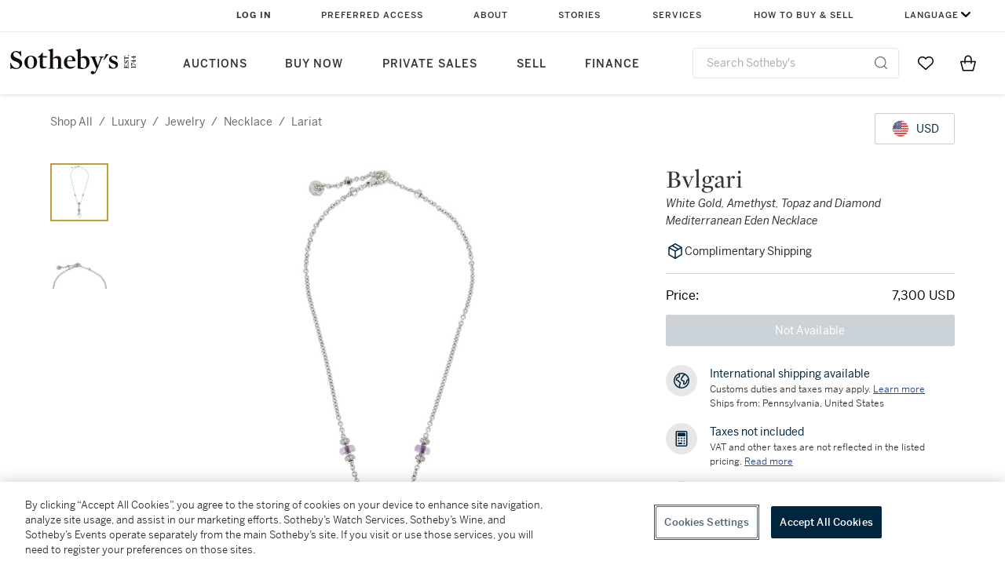

--- FILE ---
content_type: text/html; charset=utf-8
request_url: https://www.sothebys.com/en/buy/pdp/luxury/jewelry/necklace/lariat/_bvlgari-white-gold-amethyst-topaz-and-diamond-mediterranean-eden-necklace-4b82
body_size: 11863
content:
<!DOCTYPE html><html><head><meta charSet="utf-8"/><title>Bvlgari White Gold, Amethyst, Topaz And Diamond Mediterranean Eden Necklace Available For Immediate Sale At Sotheby’s</title><meta name="viewport" content="initial-scale=1.0, width=device-width"/><meta name="robots" content="index,follow"/><meta name="description" content="Easy Checkout On Bvlgari White Gold, Amethyst, Topaz And Diamond Mediterranean Eden Necklace Plus Shop Our New Arrivals, New Items Added Daily"/><link rel="canonical" href="https://marketplace.prod.sothelabs.com/en/buy/_pdp/luxury/jewelry/necklace/lariat"/><script type="application/ld+json">{"@context":"https://schema.org","@graph":[{"@type":"ItemPage","@id":"https://marketplace.prod.sothelabs.com/en/buy/pdp/luxury/jewelry/necklace/lariat/_bvlgari-white-gold-amethyst-topaz-and-diamond-mediterranean-eden-necklace-4b82","name":"White Gold, Amethyst, Topaz and Diamond Mediterranean Eden Necklace","url":"https://marketplace.prod.sothelabs.com/en/buy/pdp/luxury/jewelry/necklace/lariat/_bvlgari-white-gold-amethyst-topaz-and-diamond-mediterranean-eden-necklace-4b82","description":"Featuring a topaz cabochon, a piece of high-polished white gold, amethyst beads, accented by round diamond set discs.Diamonds weighing a total of approximately 0.90 caratSigned BvlgariMade in Italy75018 karat white goldTotal weight 35 gramsAdjustable chain length 15 inches to 18 inches","breadcrumb":{"@id":"https://marketplace.prod.sothelabs.com/en/buy/pdp/luxury/jewelry/necklace/lariat/_bvlgari-white-gold-amethyst-topaz-and-diamond-mediterranean-eden-necklace-4b82#breadcrumb"},"mainEntity":{"@type":"Product","name":"White Gold, Amethyst, Topaz and Diamond Mediterranean Eden Necklace","url":"https://marketplace.prod.sothelabs.com/en/buy/pdp/luxury/jewelry/necklace/lariat/_bvlgari-white-gold-amethyst-topaz-and-diamond-mediterranean-eden-necklace-4b82","category":"Necklace","image":"https://sothebys-md.brightspotcdn.com/e6/d4/6f11eee244a79652ea3fcc277c65/bvlgari-white-gold-amethyst-topaz-and-diamond-mediterranean-eden-necklace.jpg","seller":{"@type":"Organization","name":"Sotheby's"},"offers":{"@type":"Offer","itemCondition":"https://schema.org/UsedCondition","priceCurrency":"USD","url":"https://marketplace.prod.sothelabs.com/en/buy/pdp/luxury/jewelry/necklace/lariat/_bvlgari-white-gold-amethyst-topaz-and-diamond-mediterranean-eden-necklace-4b82","availability":"https://schema.org/InStock","price":7300},"brand":{"@type":"Brand","name":"Bvlgari"},"description":"Featuring a topaz cabochon, a piece of high-polished white gold, amethyst beads, accented by round diamond set discs.Diamonds weighing a total of approximately 0.90 caratSigned BvlgariMade in Italy75018 karat white goldTotal weight 35 gramsAdjustable chain length 15 inches to 18 inches","sku":"CK84Z"}},{"@type":"BreadcrumbList","@id":"https://marketplace.prod.sothelabs.com/en/buy/pdp/luxury/jewelry/necklace/lariat/_bvlgari-white-gold-amethyst-topaz-and-diamond-mediterranean-eden-necklace-4b82#breadcrumb","itemListElement":[{"@type":"ListItem","position":1,"name":"Shop All","item":"https://marketplace.prod.sothelabs.com/en/buy/shop-all"},{"@type":"ListItem","position":2,"name":"luxury","item":"https://marketplace.prod.sothelabs.com/en/buy/luxury"},{"@type":"ListItem","position":3,"name":"jewelry","item":"https://marketplace.prod.sothelabs.com/en/buy/luxury/jewelry"},{"@type":"ListItem","position":4,"name":"necklace","item":"https://marketplace.prod.sothelabs.com/en/buy/luxury/jewelry/necklace"},{"@type":"ListItem","position":5,"name":"lariat","item":"https://marketplace.prod.sothelabs.com/en/buy/luxury/jewelry/necklace/lariat"}]}]}</script><meta name="next-head-count" content="7"/><link href="https://www.sothebys.com/favicon-32x32.png" rel="icon" sizes="32x32"/><link href="https://www.sothebys.com/etc/designs/sothebys/sothebys/img/icons/favicon.ico" rel="icon" type="image/x-icon" sizes="any"/><link rel="stylesheet" href="https://cloud.typography.com/7464678/7556412/css/fonts.css"/><script>window.TIER = "prod"</script><script>window.ALGOLIA_APP_ID = "KAR1UEUPJD"</script><script>window.ALGOLIA_INDEX_NAME = "prod_product_items"</script><script>window.GRAPHQL_URL = "https://graph.prod.sothelabs.com/graphql"</script><script>window.AUTH_0_CLIENT_ID = "KbkTzYmdjIoWEEyEzNtyqC84EIF5Nli3"</script><script>window.AUTH_0_DOMAIN = "accounts.sothebys.com"</script><script>window.AUTH_0_AUDIENCE = "https://customer.api.sothebys.com"</script><script>window.AUTH_0_REDIRECT_URI = "https://www.sothebys.com/en/buy"</script><script>window.CART_URL = "https://www.sothebys.com/en/bag"</script><script>window.CHECKOUT_URL = "https://www.sothebys.com/en/checkout"</script><script>window.DAM_URL = "https://dam.sothebys.com"</script><script>window.AEM_LOGIN_URL = "https://www.sothebys.com/api/auth0login?lang=en&forceLogin=Y&resource="</script><script>window.AEM_REGISTER_URL = "https://www.sothebys.com/api/auth0login?lang=en&forceLogin=Y&tab=signup&resource="</script><script>window.SEGMENT_WRITE_KEY = "3DPSfpG4OjRBGEMqXhG0ZZsFghihTZso"</script><script>window.AUTH_0_TENANT = "sothebys.auth0.com"</script><script>window.GITHASH = ""</script><script>window.ONETRUST_KEY = "7754d653-fe9e-40b1-b526-f0bb1a6ea107"</script><script>window.URL_STB_GLOBAL = "https://www.sothebys.com/etc/designs/shared/js/stb-global.js"</script><script>window.GOOGLE_OPTIMIZE_SRC = "https://www.googleoptimize.com/optimize.js?id=OPT-5SKT33W"</script><script src="https://cdn-ukwest.onetrust.com/scripttemplates/otSDKStub.js" data-domain-script="7754d653-fe9e-40b1-b526-f0bb1a6ea107"></script><script src="https://www.sothebys.com/etc/designs/shared/js/stb-global.js"></script><script type="text/javascript">
              !(function () {
                var analytics = (window.analytics = window.analytics || []);
                if (!analytics.initialize)
                  if (analytics.invoked)
                    window.console &&
                      console.error &&
                      console.error("Segment snippet included twice.");
                  else {
                    analytics.invoked = !0;
                    analytics.methods = [
                      "trackSubmit",
                      "trackClick",
                      "trackLink",
                      "trackForm",
                      "pageview",
                      "identify",
                      "reset",
                      "group",
                      "track",
                      "ready",
                      "alias",
                      "debug",
                      "page",
                      "once",
                      "off",
                      "on",
                      "addSourceMiddleware",
                      "addIntegrationMiddleware",
                      "setAnonymousId",
                      "addDestinationMiddleware",
                      "user",
                    ];
                    analytics.factory = function (t) {
                      return function () {
                        var e = Array.prototype.slice.call(arguments);
                        e.unshift(t);
                        analytics.push(e);
                        return analytics;
                      };
                    };
                    for (var t = 0; t < analytics.methods.length; t++) {
                      var e = analytics.methods[t];
                      analytics[e] = analytics.factory(e);
                    }
                    analytics.load = function (t, e) {
                      var n = document.createElement("script");
                      n.type = "text/javascript";
                      n.async = !0;
                      n.src =
                        "https://cdn.segment.com/analytics.js/v1/" + t + "/analytics.min.js";
                      var a = document.getElementsByTagName("script")[0];
                      a.parentNode.insertBefore(n, a);
                      analytics._loadOptions = e;
                    };
                    analytics.SNIPPET_VERSION = "4.1.0";
                  }
              })();
              </script><script type="text/javascript">
              window.OptanonWrapper = function() {
                if (window.SothebysShared) {
                  window.SothebysShared.findSegmentIntegrations("3DPSfpG4OjRBGEMqXhG0ZZsFghihTZso").then(
                    function (integrations) {
                      analytics.load("3DPSfpG4OjRBGEMqXhG0ZZsFghihTZso", { integrations: integrations });
                      window.addEventListener("OTConsentApplied", onOneTrustChanged);
                    }
                  );

                  function onOneTrustChanged() {
                    window.location.reload();
                  }
                }
              }
            </script><link rel="preconnect" href="https://use.typekit.net" crossorigin /><link rel="preload" href="/static/marketplace/_next/static/css/27c1ea3a08c134db.css" as="style"/><link rel="stylesheet" href="/static/marketplace/_next/static/css/27c1ea3a08c134db.css" data-n-g=""/><link rel="preload" href="/static/marketplace/_next/static/css/3342af848bdf3b93.css" as="style"/><link rel="stylesheet" href="/static/marketplace/_next/static/css/3342af848bdf3b93.css" data-n-p=""/><noscript data-n-css=""></noscript><script defer="" nomodule="" src="/static/marketplace/_next/static/chunks/polyfills-c67a75d1b6f99dc8.js"></script><script src="/static/marketplace/_next/static/chunks/webpack-0d70103c1a2eb3a9.js" defer=""></script><script src="/static/marketplace/_next/static/chunks/framework-ae21ad775aa06ad1.js" defer=""></script><script src="/static/marketplace/_next/static/chunks/main-8489e4861e983d6d.js" defer=""></script><script src="/static/marketplace/_next/static/chunks/pages/_app-aaebb2a0801313ff.js" defer=""></script><script src="/static/marketplace/_next/static/chunks/abd0648f-0e3276edf9ff474c.js" defer=""></script><script src="/static/marketplace/_next/static/chunks/57579582-e5fe6722523810a0.js" defer=""></script><script src="/static/marketplace/_next/static/chunks/8725e4de-ada2796dcd52437a.js" defer=""></script><script src="/static/marketplace/_next/static/chunks/9e82d048-b654b5e362d0177a.js" defer=""></script><script src="/static/marketplace/_next/static/chunks/480-9955d82a406b9dd4.js" defer=""></script><script src="/static/marketplace/_next/static/chunks/326-9fabb794ea4065ca.js" defer=""></script><script src="/static/marketplace/_next/static/chunks/686-0d9456a5fd66961f.js" defer=""></script><script src="/static/marketplace/_next/static/chunks/pages/ProductDetailPage-a64d56fdcae9fb4b.js" defer=""></script><script src="/static/marketplace/_next/static/a-7jhd0waRd00V0JjtmYV/_buildManifest.js" defer=""></script><script src="/static/marketplace/_next/static/a-7jhd0waRd00V0JjtmYV/_ssgManifest.js" defer=""></script><style data-href="https://use.typekit.net/dfs5lfh.css">@import url("https://p.typekit.net/p.css?s=1&k=dfs5lfh&ht=tk&f=30808.30809.30810.30811.30812.30813.30814.30816.30830&a=5277582&app=typekit&e=css");@font-face{font-family:"benton-sans";src:url("https://use.typekit.net/af/21f23e/00000000000000003b9b2cf1/27/l?primer=7cdcb44be4a7db8877ffa5c0007b8dd865b3bbc383831fe2ea177f62257a9191&fvd=n3&v=3") format("woff2"),url("https://use.typekit.net/af/21f23e/00000000000000003b9b2cf1/27/d?primer=7cdcb44be4a7db8877ffa5c0007b8dd865b3bbc383831fe2ea177f62257a9191&fvd=n3&v=3") format("woff"),url("https://use.typekit.net/af/21f23e/00000000000000003b9b2cf1/27/a?primer=7cdcb44be4a7db8877ffa5c0007b8dd865b3bbc383831fe2ea177f62257a9191&fvd=n3&v=3") format("opentype");font-display:auto;font-style:normal;font-weight:300;font-stretch:normal}@font-face{font-family:"benton-sans";src:url("https://use.typekit.net/af/18cbc5/00000000000000003b9b2cf2/27/l?primer=7cdcb44be4a7db8877ffa5c0007b8dd865b3bbc383831fe2ea177f62257a9191&fvd=i3&v=3") format("woff2"),url("https://use.typekit.net/af/18cbc5/00000000000000003b9b2cf2/27/d?primer=7cdcb44be4a7db8877ffa5c0007b8dd865b3bbc383831fe2ea177f62257a9191&fvd=i3&v=3") format("woff"),url("https://use.typekit.net/af/18cbc5/00000000000000003b9b2cf2/27/a?primer=7cdcb44be4a7db8877ffa5c0007b8dd865b3bbc383831fe2ea177f62257a9191&fvd=i3&v=3") format("opentype");font-display:auto;font-style:italic;font-weight:300;font-stretch:normal}@font-face{font-family:"benton-sans";src:url("https://use.typekit.net/af/f7a7fa/00000000000000003b9b2cf4/27/l?primer=7cdcb44be4a7db8877ffa5c0007b8dd865b3bbc383831fe2ea177f62257a9191&fvd=n4&v=3") format("woff2"),url("https://use.typekit.net/af/f7a7fa/00000000000000003b9b2cf4/27/d?primer=7cdcb44be4a7db8877ffa5c0007b8dd865b3bbc383831fe2ea177f62257a9191&fvd=n4&v=3") format("woff"),url("https://use.typekit.net/af/f7a7fa/00000000000000003b9b2cf4/27/a?primer=7cdcb44be4a7db8877ffa5c0007b8dd865b3bbc383831fe2ea177f62257a9191&fvd=n4&v=3") format("opentype");font-display:auto;font-style:normal;font-weight:400;font-stretch:normal}@font-face{font-family:"benton-sans";src:url("https://use.typekit.net/af/b7cb43/00000000000000003b9b2cf3/27/l?primer=7cdcb44be4a7db8877ffa5c0007b8dd865b3bbc383831fe2ea177f62257a9191&fvd=i4&v=3") format("woff2"),url("https://use.typekit.net/af/b7cb43/00000000000000003b9b2cf3/27/d?primer=7cdcb44be4a7db8877ffa5c0007b8dd865b3bbc383831fe2ea177f62257a9191&fvd=i4&v=3") format("woff"),url("https://use.typekit.net/af/b7cb43/00000000000000003b9b2cf3/27/a?primer=7cdcb44be4a7db8877ffa5c0007b8dd865b3bbc383831fe2ea177f62257a9191&fvd=i4&v=3") format("opentype");font-display:auto;font-style:italic;font-weight:400;font-stretch:normal}@font-face{font-family:"benton-sans";src:url("https://use.typekit.net/af/8548ea/00000000000000003b9b2cf6/27/l?primer=7cdcb44be4a7db8877ffa5c0007b8dd865b3bbc383831fe2ea177f62257a9191&fvd=i5&v=3") format("woff2"),url("https://use.typekit.net/af/8548ea/00000000000000003b9b2cf6/27/d?primer=7cdcb44be4a7db8877ffa5c0007b8dd865b3bbc383831fe2ea177f62257a9191&fvd=i5&v=3") format("woff"),url("https://use.typekit.net/af/8548ea/00000000000000003b9b2cf6/27/a?primer=7cdcb44be4a7db8877ffa5c0007b8dd865b3bbc383831fe2ea177f62257a9191&fvd=i5&v=3") format("opentype");font-display:auto;font-style:italic;font-weight:500;font-stretch:normal}@font-face{font-family:"benton-sans";src:url("https://use.typekit.net/af/738ece/00000000000000003b9b2cf5/27/l?primer=7cdcb44be4a7db8877ffa5c0007b8dd865b3bbc383831fe2ea177f62257a9191&fvd=n5&v=3") format("woff2"),url("https://use.typekit.net/af/738ece/00000000000000003b9b2cf5/27/d?primer=7cdcb44be4a7db8877ffa5c0007b8dd865b3bbc383831fe2ea177f62257a9191&fvd=n5&v=3") format("woff"),url("https://use.typekit.net/af/738ece/00000000000000003b9b2cf5/27/a?primer=7cdcb44be4a7db8877ffa5c0007b8dd865b3bbc383831fe2ea177f62257a9191&fvd=n5&v=3") format("opentype");font-display:auto;font-style:normal;font-weight:500;font-stretch:normal}@font-face{font-family:"benton-sans";src:url("https://use.typekit.net/af/bb6c4e/00000000000000003b9b2cf8/27/l?primer=7cdcb44be4a7db8877ffa5c0007b8dd865b3bbc383831fe2ea177f62257a9191&fvd=n6&v=3") format("woff2"),url("https://use.typekit.net/af/bb6c4e/00000000000000003b9b2cf8/27/d?primer=7cdcb44be4a7db8877ffa5c0007b8dd865b3bbc383831fe2ea177f62257a9191&fvd=n6&v=3") format("woff"),url("https://use.typekit.net/af/bb6c4e/00000000000000003b9b2cf8/27/a?primer=7cdcb44be4a7db8877ffa5c0007b8dd865b3bbc383831fe2ea177f62257a9191&fvd=n6&v=3") format("opentype");font-display:auto;font-style:normal;font-weight:600;font-stretch:normal}@font-face{font-family:"benton-sans";src:url("https://use.typekit.net/af/343e47/00000000000000003b9b2cf9/27/l?primer=7cdcb44be4a7db8877ffa5c0007b8dd865b3bbc383831fe2ea177f62257a9191&fvd=n7&v=3") format("woff2"),url("https://use.typekit.net/af/343e47/00000000000000003b9b2cf9/27/d?primer=7cdcb44be4a7db8877ffa5c0007b8dd865b3bbc383831fe2ea177f62257a9191&fvd=n7&v=3") format("woff"),url("https://use.typekit.net/af/343e47/00000000000000003b9b2cf9/27/a?primer=7cdcb44be4a7db8877ffa5c0007b8dd865b3bbc383831fe2ea177f62257a9191&fvd=n7&v=3") format("opentype");font-display:auto;font-style:normal;font-weight:700;font-stretch:normal}@font-face{font-family:"benton-sans-compressed";src:url("https://use.typekit.net/af/464eed/00000000000000003b9b2d08/27/l?primer=7cdcb44be4a7db8877ffa5c0007b8dd865b3bbc383831fe2ea177f62257a9191&fvd=n6&v=3") format("woff2"),url("https://use.typekit.net/af/464eed/00000000000000003b9b2d08/27/d?primer=7cdcb44be4a7db8877ffa5c0007b8dd865b3bbc383831fe2ea177f62257a9191&fvd=n6&v=3") format("woff"),url("https://use.typekit.net/af/464eed/00000000000000003b9b2d08/27/a?primer=7cdcb44be4a7db8877ffa5c0007b8dd865b3bbc383831fe2ea177f62257a9191&fvd=n6&v=3") format("opentype");font-display:auto;font-style:normal;font-weight:600;font-stretch:normal}.tk-benton-sans{font-family:"benton-sans",sans-serif}.tk-benton-sans-compressed{font-family:"benton-sans-compressed",sans-serif}</style></head><body><div data-sothebys-component-url="https://shared.sothebys.com/syndicate?pageComponent=header"></div><div id="__next"><div class="offer_banner_hiddenContainer__TstSl "><div class="  "></div></div><div class="gridContainer"><div class="gridContent ProductDetailPage_gridContent__00dkJ"><div class="colSmallSpan4 colMediumSpan6 colMediumStart2 colXLargeSpan12 colXLargeStart1 ProductDetailPage_topRow__uuVM_"><div class="ProductDetailPage_hierarchyContainer__AiPHw"><span class="hierarchy_container__El85X"><span class="hierarchy_link__2lDpZ"><a class="link_linkStyles__Flsyy" href="/en/buy/shop-all">Shop All</a></span><p class="hierarchy_divider__X3ep0">/</p></span><span class="hierarchy_container__El85X"><p class="hierarchy_activeItem__Guppf">luxury</p><p class="hierarchy_divider__X3ep0">/</p></span><span class="hierarchy_container__El85X"><p class="hierarchy_activeItem__Guppf">jewelry</p><p class="hierarchy_divider__X3ep0">/</p></span><span class="hierarchy_container__El85X"><p class="hierarchy_activeItem__Guppf">necklace</p><p class="hierarchy_divider__X3ep0">/</p></span><span class="hierarchy_container__El85X"><p class="hierarchy_activeItem__Guppf">lariat</p></span></div><div class="ProductDetailPage_currencyContainer__MYDkF"><button type="button" aria-disabled="false" class="currency_converter_selectedCurrencyButtonPDP__JKXEk button-module_buttonRegular__6-2hG button-module_button__RiZd- button-module_buttonSecondary__Svb9S" aria-label="undefined currency chosen, select display currency..."><div class="currency_converter_selectedCurrencyButtonContainer__W7ygu"><p class="label-module_label14Medium__uD9e-">USD</p></div></button><div></div></div></div><div class="colSmallSpan4 colMediumSpan6 colMediumStart2 colXLargeSpan8 colXLargeStart1 media_media__7OCbe"><div class="carousel_carouselContent__cCYg7 
           
          
        "><div class="thumbnail_bar_thumbnails__uj54f "><div class="thumbnail_bar_thumbnailsScrollBar___u6Zs"><div class="thumbnail_bar_thumbnailsWrapper__0Bx7T"><div class="thumbnail_bar_tabBar__eF9Dy " role="tablist"></div></div></div><div></div><div class="thumbnail_bar_arrowsWrapper__dGeBw"></div></div><div class="colSmallSpan6 colMediumSpan5 colSmallSpan4 colXLargeSpan7 carousel_wrapper__LQe2h"><div class="carousel_carouselContainer__SX7DL 
              
            "><div class="carousel_carouselSlot__mC5fl 
          carousel_active__ooWNk
        "><img class="carousel_mainImage__KNh2W 
            carousel_zoomOut__djGqs
            
          " src="https://sothebys-md.brightspotcdn.com/dims4/default/a5f127c/2147483647/strip/true/crop/2500x2500+0+0/resize/800x800!/quality/90/?url=http%3A%2F%2Fsothebys-brightspot.s3.amazonaws.com%2Fmedia-desk%2Fe6%2Fd4%2F6f11eee244a79652ea3fcc277c65%2Fbvlgari-white-gold-amethyst-topaz-and-diamond-mediterranean-eden-necklace.jpg" alt="Cover image 0"/></div><div class="carousel_carouselSlot__mC5fl 
          
        "><img class="carousel_mainImage__KNh2W 
            carousel_zoomOut__djGqs
            
          " src="https://sothebys-md.brightspotcdn.com/dims4/default/0f97f68/2147483647/strip/true/crop/2000x2000+0+0/resize/800x800!/quality/90/?url=http%3A%2F%2Fsothebys-brightspot.s3.amazonaws.com%2Fmedia-desk%2F30%2F8d%2Fa7aabb5745c8b262c0070ad0914c%2Fbvlgari-mediterranean-eden-topaz-amethyst-diamond-white-gold-necklace-2.jpg" alt="Cover image 0"/></div></div></div></div></div><div class="colSmallSpan4 colMediumSpan6 colMediumStart2 colXLargeSpan4 colXLargeStart9 ProductDetailPage_info__0_wVb"><div class="information_pdp_stickyInfo__s5YCy"><div class="information_pdp_infoWrap__JrUJQ"><div><div class="information_pdp_itemInfo__q7O51"><div class="information_pdp_detailsGrid__ukjiD"><h1 class="headline-module_headline32Regular__pMgbY">Bvlgari</h1><p class="subhead-module_subheadS__I82YK information_pdp_italicized__6za2S">White Gold, Amethyst, Topaz and Diamond Mediterranean Eden Necklace</p></div><div class="information_pdp_complimentaryShipping__7MxS3"><svg width="24" height="24" fill="currentColor" xmlns="http://www.w3.org/2000/svg" class="information_pdp_complimentaryShippingIcon__XNb4C"><path fill-rule="evenodd" clip-rule="evenodd" d="M3.621 6.789a.75.75 0 0 0-.371.646v9.135a.75.75 0 0 0 .371.647l7.995 4.68a.75.75 0 0 0 .765-.004l8.005-4.8a.75.75 0 0 0 .364-.642V7.316a.75.75 0 0 0-.378-.651l-7.995-4.566a.75.75 0 0 0-.751.004L3.62 6.789Zm4.462-.875-2.65 1.55 6.56 3.676 2.65-1.538-6.56-3.688Zm1.5-.878 6.566 3.692 2.387-1.385-6.527-3.727-2.427 1.42ZM4.75 16.141V8.8l6.5 3.64v7.504l-6.5-3.804Zm14.5-.115-6.5 3.898v-7.49l6.5-3.772v7.364Z"></path></svg><p class="label-module_label14Medium__uD9e- information_pdp_complimentaryShippingText__91Zhy">Complimentary Shipping</p></div></div><div></div><div class="my_active_offer_hiddenContainer__xbIZt "></div><div><div class="information_pdp_priceRow__wwkqL"><p class="label-module_label16Medium__Z4VRX">Price:</p><p class="label-module_label16Medium__Z4VRX"></p></div></div><div class=""><div class="information_pdp_buyNowWrapper__YcfGQ"><button type="button" aria-disabled="false" class="add_to_bag_button_ctaButton__mWKzF button-module_buttonLarge__dZdJ6 button-module_button__RiZd- button-module_buttonPrimaryNavy__gutLQ button-module_buttonPrimary__tlsxX"><span class="add_to_bag_button_animated__muqui">Not Available</span></button></div></div></div></div><div class="information_pdp_moreInfoWrapper__KoW_n"><div class="template_info_container__4c9Xw"><div class="template_info_iconBlock__NTKQl"><svg width="24" height="24" fill="currentColor" xmlns="http://www.w3.org/2000/svg"><path d="M21.868 10.454c-.004-.032.002-.063-.007-.096-.002-.009-.009-.014-.011-.023a10.01 10.01 0 0 0-4.598-6.83c-.05-.035-.097-.072-.155-.094A9.93 9.93 0 0 0 12 2C6.486 2 2 6.486 2 12s4.486 10 10 10 10-4.486 10-10c0-.527-.053-1.041-.132-1.546Zm-1.601-.4c-1.895.686-2.235 1.653-2.442 2.827-.146.828-.283 1.611-1.673 2.599-.316.225-.508.301-.603.326-.147-.403.048-1.635.248-1.97.334-.537.285-.972.184-1.24-.264-.707-1.048-.949-1.878-1.205-.661-.204-1.484-.458-1.516-.843-.12-1.442.267-1.658.715-1.908.433-.242 1.236-.69.9-1.977.195-.022.43-.072.651-.211.222-.139.357-.348.514-.588.334-.516.663-.905 1.273-.977a8.524 8.524 0 0 1 3.627 5.167ZM3.5 12c0-3.548 2.187-6.591 5.282-7.863l.016.027-.007.015c-.484.933-.359 1.518-.083 2-.369.354-1.42 1.068-3.148 2.141a1.49 1.49 0 0 0-.465.401c-.601.827-.614 2.157-.25 2.88.294.583.759.649.945.651 1.551.015 1.781.498 2.047 1.058.174.368.392.826.922 1.06.933.411 1.109.614 1.125.572-.017.085-.15.315-.248.483-.472.812-1.22 2.109-.766 4.471C5.729 18.645 3.5 15.581 3.5 12Zm8.5 8.5c-.502 0-.992-.052-1.471-.136-.672-2.314-.055-3.397.403-4.185.29-.499.589-1.015.387-1.637-.216-.663-.938-1.098-1.94-1.537-.044-.039-.13-.22-.187-.339-.413-.87-1.026-1.797-3.059-1.904-.06-.298-.054-.846.138-1.117l.101-.065c3.184-1.976 3.767-2.52 3.901-3.155.097-.457-.123-.778-.24-.95-.083-.121-.128-.188.088-.605.267-.514.244-.881.119-1.185A8.517 8.517 0 0 1 12 3.5a8.44 8.44 0 0 1 2.948.538c-.405.345-.669.746-.84 1.01l-.082.126-.126.01c-.28.02-.749.052-1.052.479-.309.436-.207.985-.103 1.362.026.096.034.156.043.174-.05.036-.145.09-.218.13-.812.454-1.664 1.123-1.479 3.344.116 1.395 1.534 1.832 2.569 2.151.258.079.618.19.823.288-.38.703-.903 2.937.063 3.847.208.196.506.362.915.362.404 0 .916-.162 1.559-.619 1.893-1.344 2.118-2.626 2.283-3.562.129-.731.221-1.168 1.176-1.568.007.143.022.283.022.427C20.5 16.687 16.687 20.5 12 20.5Z"></path></svg></div><div class="template_info_description__QxSj8"><p class="label-module_label14Medium__uD9e-">International shipping available</p><p class="paragraph-module_paragraph12Regular__8IyUe">Customs duties and taxes may apply.<!-- --> <button aria-label="Customs duties and taxes may apply. Learn more..."><p class="paragraph-module_paragraph12Regular__8IyUe">Learn more</p></button></p><p class="paragraph-module_paragraph12Regular__8IyUe">Ships from: Pennsylvania, United States</p></div></div><div class="template_info_container__4c9Xw"><div class="template_info_iconBlock__NTKQl"><svg width="24" height="24" fill="none" xmlns="http://www.w3.org/2000/svg"><rect x="7.5" y="5" width="9" height="3.5" rx="0.5" fill="#00253E"></rect><rect x="7.5" y="5" width="9" height="3.5" rx="0.5" stroke="#00253E"></rect><circle cx="12" cy="11.5" r="1" fill="#00253E"></circle><circle cx="12" cy="14.75" r="1" fill="#00253E"></circle><circle cx="15.5" cy="11.5" r="1" fill="#00253E"></circle><circle cx="15.5" cy="14.75" r="1" fill="#00253E"></circle><circle cx="15.5" cy="18" r="1" fill="#00253E"></circle><circle cx="8.5" cy="11.5" r="1" fill="#00253E"></circle><circle cx="8.5" cy="14.75" r="1" fill="#00253E"></circle><rect x="5.25" y="2.75" width="13.5" height="18.5" rx="1.25" stroke="#00253E" stroke-width="1.5"></rect><path fill-rule="evenodd" clip-rule="evenodd" d="M8.368 19c-.48 0-.868-.448-.868-1s.389-1 .868-1h3.764c.48 0 .868.448.868 1s-.389 1-.868 1H8.368Z" fill="#00253E"></path></svg></div><div class="template_info_description__QxSj8"><p class="label-module_label14Medium__uD9e-">Taxes not included</p><p class="paragraph-module_paragraph12Regular__8IyUe">VAT and other taxes are not reflected in the listed pricing.<!-- --> <a href="https://help.sothebys.com/en/support/solutions/articles/44002430313-what-taxes-do-i-pay-on-my-purchase-" target="_blank" rel="noopener noreferrer" aria-label=" VAT and other taxes are not reflected in the listed pricing. Read More">Read more</a></p></div></div><div class="template_info_container__4c9Xw"><div class="template_info_iconBlock__NTKQl"><svg width="24" height="24" fill="currentColor" xmlns="http://www.w3.org/2000/svg"><path d="M17.717 21.528a.75.75 0 0 1-.361-.093L12 18.491l-5.355 2.944a.75.75 0 0 1-1.098-.798l1.145-6.003-4.456-4.183a.75.75 0 0 1 .42-1.29l6.064-.766 2.602-5.53c.248-.525 1.109-.525 1.357 0l2.602 5.53 6.063.766a.751.751 0 0 1 .42 1.291l-4.455 4.184 1.145 6.003a.75.75 0 0 1-.737.89ZM12 16.885c.124 0 .249.031.361.093l4.32 2.375-.924-4.842a.75.75 0 0 1 .223-.688l3.594-3.375-4.89-.617a.748.748 0 0 1-.585-.425L12 4.946l-2.099 4.46a.748.748 0 0 1-.585.425l-4.89.618 3.594 3.375a.751.751 0 0 1 .223.688l-.924 4.842 4.32-2.375a.737.737 0 0 1 .361-.094Z"></path></svg></div><div class="template_info_description__QxSj8"><p class="label-module_label14Medium__uD9e-">Authenticity guaranteed</p><p class="paragraph-module_paragraph12Regular__8IyUe">We guarantee the authenticity of this item.<!-- --> <button tabindex="0" aria-label="We guarantee the authenticity of this item. Read more here...."><p class="paragraph-module_paragraph12Regular__8IyUe">Read more here</p></button></p></div></div></div></div></div><div class="colSmallSpan4 colMediumSpan6 colMediumStart2 colXLargeSpan7 colXLargeStart2 ProductDetailPage_details__8PS7a"><div class="ProductDetailPage_mobileDividerLine__z2Tkf"></div><div class="accordion_accordion__wSaPg"><div class="accordion_header__KNxGF"><p class="subhead-module_subheadXl__C5wRC accordion_title__AZS6_">Details</p><div class="accordion_description__o3Qg0"><img src="[data-uri]" alt="Up arrow"/></div></div><div class="accordion_body__hE7ic"><div class="subsection_pdp_section__Is_ay"><p class="subhead-module_subheadM__8x5KF subsection_pdp_subtitle__ZllPq">Description</p><span><div class="inner_html_innerHtml__w7kH9"><p>Featuring a topaz cabochon, a piece of high-polished white gold, amethyst beads, accented by round diamond set discs.</p><ul><li>Diamonds weighing a total of approximately 0.90 carat</li><li>Signed Bvlgari</li><li>Made in Italy</li><li>750</li><li>18 karat white gold</li><li>Total weight 35 grams</li><li>Adjustable chain length 15 inches to 18 inches</li></ul></div></span></div><div class="subsection_pdp_section__Is_ay"><p class="subhead-module_subheadM__8x5KF subsection_pdp_subtitle__ZllPq">Condition Report</p><span><div class="condition_report_overallWrapper__WAqOI"><div class="condition_report_list__cOpfQ"><div class="condition_report_item__CyPiR ">Revive</div><div class="condition_report_item__CyPiR ">Fair</div><div class="condition_report_item__CyPiR ">Good</div><div class="condition_report_item__CyPiR condition_report_active__OFNVs"><img src="[data-uri]" alt="Star icon"/>Very Good</div><div class="condition_report_item__CyPiR ">Like New</div></div></div></span></div><div class="subsection_pdp_section__Is_ay"><p class="subhead-module_subheadM__8x5KF subsection_pdp_subtitle__ZllPq">Necklace Type</p><span><ul><li class="genericMetadata_listValues__pX6vB"><p class="paragraph-module_paragraph14Regular__Zfr98">Lariat</p></li></ul></span></div><div class="subsection_pdp_section__Is_ay"><p class="subhead-module_subheadM__8x5KF subsection_pdp_subtitle__ZllPq">Materials</p><span><ul><li class="genericMetadata_listValues__pX6vB"><p class="paragraph-module_paragraph14Regular__Zfr98">White Gold</p></li><li class="genericMetadata_listValues__pX6vB">, <p class="paragraph-module_paragraph14Regular__Zfr98">Diamond</p></li><li class="genericMetadata_listValues__pX6vB">, <p class="paragraph-module_paragraph14Regular__Zfr98">Topaz</p></li><li class="genericMetadata_listValues__pX6vB">, <p class="paragraph-module_paragraph14Regular__Zfr98">Amethyst</p></li></ul></span></div><div class="subsection_pdp_section__Is_ay"><p class="subhead-module_subheadM__8x5KF subsection_pdp_subtitle__ZllPq">Karat</p><span><div class="inner_html_innerHtml__w7kH9">18</div></span></div><div class="subsection_pdp_section__Is_ay"><p class="subhead-module_subheadM__8x5KF subsection_pdp_subtitle__ZllPq">Gender</p><span><ul><li class="genericMetadata_listValues__pX6vB"><p class="paragraph-module_paragraph14Regular__Zfr98">Women&#x27;s</p></li></ul></span></div><div class="subsection_pdp_section__Is_ay"><p class="subhead-module_subheadM__8x5KF subsection_pdp_subtitle__ZllPq">Occasion</p><span><ul><li class="genericMetadata_listValues__pX6vB"><p class="paragraph-module_paragraph14Regular__Zfr98">Cocktail</p></li><li class="genericMetadata_listValues__pX6vB">, <p class="paragraph-module_paragraph14Regular__Zfr98">Evening</p></li><li class="genericMetadata_listValues__pX6vB">, <p class="paragraph-module_paragraph14Regular__Zfr98">Party season</p></li><li class="genericMetadata_listValues__pX6vB">, <p class="paragraph-module_paragraph14Regular__Zfr98">Vacation</p></li><li class="genericMetadata_listValues__pX6vB">, <p class="paragraph-module_paragraph14Regular__Zfr98">Holiday</p></li></ul></span></div><div class="subsection_pdp_section__Is_ay"><p class="subhead-module_subheadM__8x5KF subsection_pdp_subtitle__ZllPq">Conditions of Business</p><span><p class="paragraph-module_paragraph14Regular__Zfr98">Please note that the cancellation right for EU/UK purchasers applies to this item. Please read Condition 19 of the Buy Now Marketplace Conditions of Business for buyers for more information. <a href="/en/marketplacebuyerterms" class="ProductDetailPage_externalLink__k53QP" target="_blank" rel="noopener noreferrer">Read more here</a>.</p></span></div></div></div></div><div class="ProductDetailPage_recommendations__RJB4i"></div></div></div></div><div id="modal"></div><script id="__NEXT_DATA__" type="application/json">{"props":{"pageProps":{"key":"UmV0YWlsSXRlbV84YWQ2OThlYi0xM2E2LTQwNGQtODcxYi05OWEyMWNlMTQxMDc=","retailItem":{"id":"UmV0YWlsSXRlbV84YWQ2OThlYi0xM2E2LTQwNGQtODcxYi05OWEyMWNlMTQxMDc=","retailItemId":"8ad698eb-13a6-404d-871b-99a21ce14107","sku":"CK84Z","guaranteeLine":"\u003cp\u003eBvlgari\u003c/p\u003e","catalogueNote":null,"itemInLoggedInCart":false,"isAvailable":false,"condition":{"overall":4,"notes":null},"description":"\u003cp\u003eFeaturing a topaz cabochon, a piece of high-polished white gold, amethyst beads, accented by round diamond set discs.\u003c/p\u003e\u003cul\u003e\u003cli\u003eDiamonds weighing a total of approximately 0.90 carat\u003c/li\u003e\u003cli\u003eSigned Bvlgari\u003c/li\u003e\u003cli\u003eMade in Italy\u003c/li\u003e\u003cli\u003e750\u003c/li\u003e\u003cli\u003e18 karat white gold\u003c/li\u003e\u003cli\u003eTotal weight 35 grams\u003c/li\u003e\u003cli\u003eAdjustable chain length 15 inches to 18 inches\u003c/li\u003e\u003c/ul\u003e","attribution":null,"isOwned":false,"creators":[{"displayName":"Bvlgari"}],"config":{"offerEnabled":false,"enquireEnabled":false,"buyNowEnabled":true,"managerEmail":null},"category":[{"name":"Luxury","categoryId":4},{"name":"Jewelry","categoryId":2}],"department":{"title":"Jewelry"},"media":{"images":[{"title":"bvlgari-white-gold-amethyst-topaz-and-diamond-mediterranean-eden-necklace.jpg","renditions":[{"url":"https://sothebys-md.brightspotcdn.com/e6/d4/6f11eee244a79652ea3fcc277c65/bvlgari-white-gold-amethyst-topaz-and-diamond-mediterranean-eden-necklace.jpg","imageSize":"Original"},{"url":"https://sothebys-md.brightspotcdn.com/dims4/default/c9a9954/2147483647/strip/true/crop/2500x2500+0+0/resize/4096x4096!/quality/90/?url=http%3A%2F%2Fsothebys-brightspot.s3.amazonaws.com%2Fmedia-desk%2Fe6%2Fd4%2F6f11eee244a79652ea3fcc277c65%2Fbvlgari-white-gold-amethyst-topaz-and-diamond-mediterranean-eden-necklace.jpg","imageSize":"ExtraExtraLarge"},{"url":"https://sothebys-md.brightspotcdn.com/dims4/default/fd67c88/2147483647/strip/true/crop/2500x2500+0+0/resize/1024x1024!/quality/90/?url=http%3A%2F%2Fsothebys-brightspot.s3.amazonaws.com%2Fmedia-desk%2Fe6%2Fd4%2F6f11eee244a79652ea3fcc277c65%2Fbvlgari-white-gold-amethyst-topaz-and-diamond-mediterranean-eden-necklace.jpg","imageSize":"Large"},{"url":"https://sothebys-md.brightspotcdn.com/dims4/default/2681b64/2147483647/strip/true/crop/2500x2500+0+0/resize/2048x2048!/quality/90/?url=http%3A%2F%2Fsothebys-brightspot.s3.amazonaws.com%2Fmedia-desk%2Fe6%2Fd4%2F6f11eee244a79652ea3fcc277c65%2Fbvlgari-white-gold-amethyst-topaz-and-diamond-mediterranean-eden-necklace.jpg","imageSize":"ExtraLarge"},{"url":"https://sothebys-md.brightspotcdn.com/dims4/default/def229e/2147483647/strip/true/crop/2500x2500+0+0/resize/385x385!/quality/90/?url=http%3A%2F%2Fsothebys-brightspot.s3.amazonaws.com%2Fmedia-desk%2Fe6%2Fd4%2F6f11eee244a79652ea3fcc277c65%2Fbvlgari-white-gold-amethyst-topaz-and-diamond-mediterranean-eden-necklace.jpg","imageSize":"Small"},{"url":"https://sothebys-md.brightspotcdn.com/dims4/default/a5f127c/2147483647/strip/true/crop/2500x2500+0+0/resize/800x800!/quality/90/?url=http%3A%2F%2Fsothebys-brightspot.s3.amazonaws.com%2Fmedia-desk%2Fe6%2Fd4%2F6f11eee244a79652ea3fcc277c65%2Fbvlgari-white-gold-amethyst-topaz-and-diamond-mediterranean-eden-necklace.jpg","imageSize":"Medium"},{"url":"https://sothebys-md.brightspotcdn.com/dims4/default/75c3cb8/2147483647/strip/true/crop/2500x2500+0+0/resize/150x150!/quality/90/?url=http%3A%2F%2Fsothebys-brightspot.s3.amazonaws.com%2Fmedia-desk%2Fe6%2Fd4%2F6f11eee244a79652ea3fcc277c65%2Fbvlgari-white-gold-amethyst-topaz-and-diamond-mediterranean-eden-necklace.jpg","imageSize":"ExtraSmall"}]},{"title":"bvlgari-mediterranean-eden-topaz-amethyst-diamond-white-gold-necklace-2.jpg","renditions":[{"url":"https://sothebys-md.brightspotcdn.com/30/8d/a7aabb5745c8b262c0070ad0914c/bvlgari-mediterranean-eden-topaz-amethyst-diamond-white-gold-necklace-2.jpg","imageSize":"Original"},{"url":"https://sothebys-md.brightspotcdn.com/dims4/default/6c14e14/2147483647/strip/true/crop/2000x2000+0+0/resize/4096x4096!/quality/90/?url=http%3A%2F%2Fsothebys-brightspot.s3.amazonaws.com%2Fmedia-desk%2F30%2F8d%2Fa7aabb5745c8b262c0070ad0914c%2Fbvlgari-mediterranean-eden-topaz-amethyst-diamond-white-gold-necklace-2.jpg","imageSize":"ExtraExtraLarge"},{"url":"https://sothebys-md.brightspotcdn.com/dims4/default/847b33b/2147483647/strip/true/crop/2000x2000+0+0/resize/1024x1024!/quality/90/?url=http%3A%2F%2Fsothebys-brightspot.s3.amazonaws.com%2Fmedia-desk%2F30%2F8d%2Fa7aabb5745c8b262c0070ad0914c%2Fbvlgari-mediterranean-eden-topaz-amethyst-diamond-white-gold-necklace-2.jpg","imageSize":"Large"},{"url":"https://sothebys-md.brightspotcdn.com/dims4/default/03ef43f/2147483647/strip/true/crop/2000x2000+0+0/resize/2048x2048!/quality/90/?url=http%3A%2F%2Fsothebys-brightspot.s3.amazonaws.com%2Fmedia-desk%2F30%2F8d%2Fa7aabb5745c8b262c0070ad0914c%2Fbvlgari-mediterranean-eden-topaz-amethyst-diamond-white-gold-necklace-2.jpg","imageSize":"ExtraLarge"},{"url":"https://sothebys-md.brightspotcdn.com/dims4/default/487ca55/2147483647/strip/true/crop/2000x2000+0+0/resize/385x385!/quality/90/?url=http%3A%2F%2Fsothebys-brightspot.s3.amazonaws.com%2Fmedia-desk%2F30%2F8d%2Fa7aabb5745c8b262c0070ad0914c%2Fbvlgari-mediterranean-eden-topaz-amethyst-diamond-white-gold-necklace-2.jpg","imageSize":"Small"},{"url":"https://sothebys-md.brightspotcdn.com/dims4/default/0f97f68/2147483647/strip/true/crop/2000x2000+0+0/resize/800x800!/quality/90/?url=http%3A%2F%2Fsothebys-brightspot.s3.amazonaws.com%2Fmedia-desk%2F30%2F8d%2Fa7aabb5745c8b262c0070ad0914c%2Fbvlgari-mediterranean-eden-topaz-amethyst-diamond-white-gold-necklace-2.jpg","imageSize":"Medium"},{"url":"https://sothebys-md.brightspotcdn.com/dims4/default/d624008/2147483647/strip/true/crop/2000x2000+0+0/resize/150x150!/quality/90/?url=http%3A%2F%2Fsothebys-brightspot.s3.amazonaws.com%2Fmedia-desk%2F30%2F8d%2Fa7aabb5745c8b262c0070ad0914c%2Fbvlgari-mediterranean-eden-topaz-amethyst-diamond-white-gold-necklace-2.jpg","imageSize":"ExtraSmall"}]}]},"pricing":{"currency":"USD","listPrice":7300,"estimatedRetailPrice":null,"minOffer":5110},"propertyType":"PeerToPeer","saleDesignationLine":null,"title":"White Gold, Amethyst, Topaz and Diamond Mediterranean Eden Necklace","objects":[{"objectTypeName":"Necklace","sothebysApproved":false,"provenance":null,"exhibition":null,"literature":null,"metadata":[{"value":{"__typename":"ObjectMetadataStringValues","stringValues":["Lariat"]},"key":"Necklace Type"},{"value":{"__typename":"ObjectMetadataStringValue","stringValue":"Contemporary"},"key":"Period - General"},{"value":{"__typename":"ObjectMetadataStringValues","stringValues":["White Gold","Diamond","Topaz","Amethyst"]},"key":"Materials"},{"value":{"__typename":"ObjectMetadataIntegerValue","integerValue":18},"key":"Karat"},{"value":{"__typename":"ObjectMetadataStringValues","stringValues":["Women's"]},"key":"Gender"},{"value":{"__typename":"ObjectMetadataStringValues","stringValues":["Cocktail","Evening","Party season","Vacation","Holiday"]},"key":"Occasion"}],"dimensionMetadata":[]}],"tags":[{"tagLabel":"inventory:supply-dealer-gallery"},{"tagLabel":"category:recently-reduced"}],"shipping":{"id":"UmV0YWlsSXRlbVNoaXBwaW5nXzhhZDY5OGViLTEzYTYtNDA0ZC04NzFiLTk5YTIxY2UxNDEwNw==","retailItemId":"8ad698eb-13a6-404d-871b-99a21ce14107","hasFreeShipping":false,"originAddress":{"city":"Feasterville Trevose","state":"Pennsylvania","countryISO":{"englishShortNameReadingOrder":"United States"}},"availableShippingDestinations":[{"id":"Q291bnRyeUlTTzMxNjZPbmVfQUk=","englishShortNameReadingOrder":"Anguilla"},{"id":"Q291bnRyeUlTTzMxNjZPbmVfQUc=","englishShortNameReadingOrder":"Antigua"},{"id":"Q291bnRyeUlTTzMxNjZPbmVfQVU=","englishShortNameReadingOrder":"Australia"},{"id":"Q291bnRyeUlTTzMxNjZPbmVfQVQ=","englishShortNameReadingOrder":"Austria"},{"id":"Q291bnRyeUlTTzMxNjZPbmVfQlM=","englishShortNameReadingOrder":"Bahamas"},{"id":"Q291bnRyeUlTTzMxNjZPbmVfQkg=","englishShortNameReadingOrder":"Bahrain"},{"id":"Q291bnRyeUlTTzMxNjZPbmVfQkI=","englishShortNameReadingOrder":"Barbados"},{"id":"Q291bnRyeUlTTzMxNjZPbmVfQkU=","englishShortNameReadingOrder":"Belgium"},{"id":"Q291bnRyeUlTTzMxNjZPbmVfQlo=","englishShortNameReadingOrder":"Belize"},{"id":"Q291bnRyeUlTTzMxNjZPbmVfQk0=","englishShortNameReadingOrder":"Bermuda"},{"id":"Q291bnRyeUlTTzMxNjZPbmVfQlE=","englishShortNameReadingOrder":"Bonaire"},{"id":"Q291bnRyeUlTTzMxNjZPbmVfVkc=","englishShortNameReadingOrder":"British Virgin Islands"},{"id":"Q291bnRyeUlTTzMxNjZPbmVfQk4=","englishShortNameReadingOrder":"Brunei"},{"id":"Q291bnRyeUlTTzMxNjZPbmVfQ0E=","englishShortNameReadingOrder":"Canada"},{"id":"Q291bnRyeUlTTzMxNjZPbmVfSFI=","englishShortNameReadingOrder":"Croatia"},{"id":"Q291bnRyeUlTTzMxNjZPbmVfQ1c=","englishShortNameReadingOrder":"Curaçao"},{"id":"Q291bnRyeUlTTzMxNjZPbmVfQ1o=","englishShortNameReadingOrder":"Czech Republic"},{"id":"Q291bnRyeUlTTzMxNjZPbmVfREs=","englishShortNameReadingOrder":"Denmark"},{"id":"Q291bnRyeUlTTzMxNjZPbmVfRE0=","englishShortNameReadingOrder":"Dominica"},{"id":"Q291bnRyeUlTTzMxNjZPbmVfRk8=","englishShortNameReadingOrder":"Faroe Islands"},{"id":"Q291bnRyeUlTTzMxNjZPbmVfRkk=","englishShortNameReadingOrder":"Finland"},{"id":"Q291bnRyeUlTTzMxNjZPbmVfRlI=","englishShortNameReadingOrder":"France"},{"id":"Q291bnRyeUlTTzMxNjZPbmVfUEY=","englishShortNameReadingOrder":"French Polynesia"},{"id":"Q291bnRyeUlTTzMxNjZPbmVfREU=","englishShortNameReadingOrder":"Germany"},{"id":"Q291bnRyeUlTTzMxNjZPbmVfR0k=","englishShortNameReadingOrder":"Gibraltar"},{"id":"Q291bnRyeUlTTzMxNjZPbmVfR1I=","englishShortNameReadingOrder":"Greece"},{"id":"Q291bnRyeUlTTzMxNjZPbmVfR0w=","englishShortNameReadingOrder":"Greenland"},{"id":"Q291bnRyeUlTTzMxNjZPbmVfR0Q=","englishShortNameReadingOrder":"Grenada"},{"id":"Q291bnRyeUlTTzMxNjZPbmVfR1U=","englishShortNameReadingOrder":"Guam"},{"id":"Q291bnRyeUlTTzMxNjZPbmVfSEs=","englishShortNameReadingOrder":"Hong Kong"},{"id":"Q291bnRyeUlTTzMxNjZPbmVfSFU=","englishShortNameReadingOrder":"Hungary"},{"id":"Q291bnRyeUlTTzMxNjZPbmVfSVM=","englishShortNameReadingOrder":"Iceland"},{"id":"Q291bnRyeUlTTzMxNjZPbmVfSUU=","englishShortNameReadingOrder":"Ireland"},{"id":"Q291bnRyeUlTTzMxNjZPbmVfSUw=","englishShortNameReadingOrder":"Israel"},{"id":"Q291bnRyeUlTTzMxNjZPbmVfSVQ=","englishShortNameReadingOrder":"Italy"},{"id":"Q291bnRyeUlTTzMxNjZPbmVfSk0=","englishShortNameReadingOrder":"Jamaica"},{"id":"Q291bnRyeUlTTzMxNjZPbmVfSlA=","englishShortNameReadingOrder":"Japan"},{"id":"Q291bnRyeUlTTzMxNjZPbmVfS1c=","englishShortNameReadingOrder":"Kuwait"},{"id":"Q291bnRyeUlTTzMxNjZPbmVfTEk=","englishShortNameReadingOrder":"Liechtenstein"},{"id":"Q291bnRyeUlTTzMxNjZPbmVfTFU=","englishShortNameReadingOrder":"Luxembourg"},{"id":"Q291bnRyeUlTTzMxNjZPbmVfTU8=","englishShortNameReadingOrder":"Macau"},{"id":"Q291bnRyeUlTTzMxNjZPbmVfTVk=","englishShortNameReadingOrder":"Malaysia"},{"id":"Q291bnRyeUlTTzMxNjZPbmVfTUg=","englishShortNameReadingOrder":"Marshall Islands"},{"id":"Q291bnRyeUlTTzMxNjZPbmVfTVU=","englishShortNameReadingOrder":"Mauritius"},{"id":"Q291bnRyeUlTTzMxNjZPbmVfTVg=","englishShortNameReadingOrder":"Mexico"},{"id":"Q291bnRyeUlTTzMxNjZPbmVfTUM=","englishShortNameReadingOrder":"Monaco"},{"id":"Q291bnRyeUlTTzMxNjZPbmVfTVM=","englishShortNameReadingOrder":"Montserrat"},{"id":"Q291bnRyeUlTTzMxNjZPbmVfTkw=","englishShortNameReadingOrder":"Netherlands"},{"id":"Q291bnRyeUlTTzMxNjZPbmVfTlo=","englishShortNameReadingOrder":"New Zealand"},{"id":"Q291bnRyeUlTTzMxNjZPbmVfTk8=","englishShortNameReadingOrder":"Norway"},{"id":"Q291bnRyeUlTTzMxNjZPbmVfUEc=","englishShortNameReadingOrder":"Papua New Guinea"},{"id":"Q291bnRyeUlTTzMxNjZPbmVfUEg=","englishShortNameReadingOrder":"Philippines"},{"id":"Q291bnRyeUlTTzMxNjZPbmVfUEw=","englishShortNameReadingOrder":"Poland"},{"id":"Q291bnRyeUlTTzMxNjZPbmVfUFQ=","englishShortNameReadingOrder":"Portugal"},{"id":"Q291bnRyeUlTTzMxNjZPbmVfUUE=","englishShortNameReadingOrder":"Qatar"},{"id":"Q291bnRyeUlTTzMxNjZPbmVfU0E=","englishShortNameReadingOrder":"Saudi Arabia"},{"id":"Q291bnRyeUlTTzMxNjZPbmVfU0M=","englishShortNameReadingOrder":"Seychelles"},{"id":"Q291bnRyeUlTTzMxNjZPbmVfU0c=","englishShortNameReadingOrder":"Singapore"},{"id":"Q291bnRyeUlTTzMxNjZPbmVfS1I=","englishShortNameReadingOrder":"South Korea"},{"id":"Q291bnRyeUlTTzMxNjZPbmVfRVM=","englishShortNameReadingOrder":"Spain"},{"id":"Q291bnRyeUlTTzMxNjZPbmVfQkw=","englishShortNameReadingOrder":"St. Barthelemy"},{"id":"Q291bnRyeUlTTzMxNjZPbmVfS04=","englishShortNameReadingOrder":"St. Kitts and Nevis"},{"id":"Q291bnRyeUlTTzMxNjZPbmVfTEM=","englishShortNameReadingOrder":"St. Lucia"},{"id":"Q291bnRyeUlTTzMxNjZPbmVfU1g=","englishShortNameReadingOrder":"St. Maarten/St. Martin"},{"id":"Q291bnRyeUlTTzMxNjZPbmVfVkM=","englishShortNameReadingOrder":"St. Vincent"},{"id":"Q291bnRyeUlTTzMxNjZPbmVfU0U=","englishShortNameReadingOrder":"Sweden"},{"id":"Q291bnRyeUlTTzMxNjZPbmVfQ0g=","englishShortNameReadingOrder":"Switzerland"},{"id":"Q291bnRyeUlTTzMxNjZPbmVfVFc=","englishShortNameReadingOrder":"Taiwan"},{"id":"Q291bnRyeUlTTzMxNjZPbmVfVEg=","englishShortNameReadingOrder":"Thailand"},{"id":"Q291bnRyeUlTTzMxNjZPbmVfVFQ=","englishShortNameReadingOrder":"Trinidad and Tobago"},{"id":"Q291bnRyeUlTTzMxNjZPbmVfVEM=","englishShortNameReadingOrder":"Turks and Caicos Islands"},{"id":"Q291bnRyeUlTTzMxNjZPbmVfVkk=","englishShortNameReadingOrder":"U.S. Virgin Islands"},{"id":"Q291bnRyeUlTTzMxNjZPbmVfQUU=","englishShortNameReadingOrder":"United Arab Emirates"},{"id":"Q291bnRyeUlTTzMxNjZPbmVfR0I=","englishShortNameReadingOrder":"United Kingdom"},{"id":"Q291bnRyeUlTTzMxNjZPbmVfVVM=","englishShortNameReadingOrder":"United States"},{"id":"Q291bnRyeUlTTzMxNjZPbmVfVkE=","englishShortNameReadingOrder":"Vatican City"},{"id":"Q291bnRyeUlTTzMxNjZPbmVfVk4=","englishShortNameReadingOrder":"Vietnam"},{"id":"Q291bnRyeUlTTzMxNjZPbmVfWk0=","englishShortNameReadingOrder":"Zambia"}],"shipsInternationally":true,"offeredServiceTypes":["SmallParcel"]},"availableQuantity":1,"salesEntity":"INC","variantGroup":{"id":"UmV0YWlsSXRlbVZhcmlhbnRHcm91cF84YWQ2OThlYi0xM2E2LTQwNGQtODcxYi05OWEyMWNlMTQxMDc=","name":null,"variants":[{"id":"UmV0YWlsSXRlbVZhcmlhbnRfOGFkNjk4ZWItMTNhNi00MDRkLTg3MWItOTlhMjFjZTE0MTA3","retailItemId":"8ad698eb-13a6-404d-871b-99a21ce14107","variantId":"8ad698eb-13a6-404d-871b-99a21ce14107","sku":"CK84Z","value":"","availableQuantity":1,"listPrice":7300,"isAvailable":false,"groupName":null}]},"url":"pdp/luxury/jewelry/necklace/lariat/_bvlgari-white-gold-amethyst-topaz-and-diamond-mediterranean-eden-necklace-4b82"},"language":"en","host":"marketplace.prod.sothelabs.com","path":"/en/buy/pdp/luxury/jewelry/necklace/lariat/_bvlgari-white-gold-amethyst-topaz-and-diamond-mediterranean-eden-necklace-4b82","slug":"pdp/luxury/jewelry/necklace/lariat","query":{"path":["pdp","luxury","jewelry","necklace","lariat"]},"hierarchyLinks":[{"label":"Shop All","query":{"collectionSlug":"shop-all","language":"en"},"href":"/en/buy/shop-all","pathname":"/BrowsePage","isLink":true},{"label":"luxury","query":{"collectionSlug":"luxury","language":"en"},"href":"/en/buy/luxury","pathname":"/BrowsePage","isLink":false},{"label":"jewelry","query":{"collectionSlug":"luxury/jewelry","language":"en"},"href":"/en/buy/luxury/jewelry","pathname":"/BrowsePage","isLink":false},{"label":"necklace","query":{"collectionSlug":"luxury/jewelry/necklace","language":"en"},"href":"/en/buy/luxury/jewelry/necklace","pathname":"/BrowsePage","isLink":false},{"label":"lariat","query":{"collectionSlug":"luxury/jewelry/necklace/lariat","language":"en"},"href":"/en/buy/luxury/jewelry/necklace/lariat","pathname":"/BrowsePage","isLink":false}]},"currency":"USD","currencyRates":{"date":"2026-01-23","baseCurrency":"USD","rates":[{"currency":"CHF","rate":"0.789285"},{"currency":"ETH","rate":"0.000338"},{"currency":"JPY","rate":"158.464016"},{"currency":"KRW","rate":"1467.850389"},{"currency":"RUB","rate":"76.001004"},{"currency":"AED","rate":"3.672498"},{"currency":"ARS","rate":"1429.249101"},{"currency":"CNY","rate":"6.973596"},{"currency":"IDR","rate":"16827.000000"},{"currency":"INR","rate":"91.547550"},{"currency":"MXN","rate":"17.468480"},{"currency":"SGD","rate":"1.280795"},{"currency":"TWD","rate":"31.589698"},{"currency":"AUD","rate":"1.461750"},{"currency":"CAD","rate":"1.378955"},{"currency":"EUR","rate":"0.851010"},{"currency":"PHP","rate":"59.037989"},{"currency":"QAR","rate":"3.641250"},{"currency":"SAR","rate":"3.749942"},{"currency":"USD","rate":"1.000000"},{"currency":"XAU","rate":"0.000202"},{"currency":"BRL","rate":"5.284501"},{"currency":"GBP","rate":"0.740795"},{"currency":"HKD","rate":"7.797650"},{"currency":"BTC","rate":"0.000011"}]}},"page":"/ProductDetailPage","query":{"path":["pdp","luxury","jewelry","necklace","lariat"]},"buildId":"a-7jhd0waRd00V0JjtmYV","assetPrefix":"/static/marketplace","runtimeConfig":{"tier":"prod"},"isFallback":false,"customServer":true,"gip":true,"appGip":true,"scriptLoader":[{"src":"https://shared.sothebys.com/react/v2/loader","type":"text/javascript","data-sothebys-component-loader":"loader","data-syndicated-url":"https://shared.sothebys.com/syndicate","strategy":"lazyOnload"}]}</script><div data-sothebys-component-url="https://shared.sothebys.com/syndicate?pageComponent=footer"></div></body></html>

--- FILE ---
content_type: application/javascript; charset=UTF-8
request_url: https://www.sothebys.com/static/marketplace/_next/static/chunks/567-93bf19e9de3e03de.js
body_size: 89514
content:
(self.webpackChunk_N_E=self.webpackChunk_N_E||[]).push([[567],{17331:function(e){function t(){this._events=this._events||{},this._maxListeners=this._maxListeners||void 0}function r(e){return"function"===typeof e}function n(e){return"object"===typeof e&&null!==e}function i(e){return void 0===e}e.exports=t,t.prototype._events=void 0,t.prototype._maxListeners=void 0,t.defaultMaxListeners=10,t.prototype.setMaxListeners=function(e){if("number"!==typeof e||e<0||isNaN(e))throw TypeError("n must be a positive number");return this._maxListeners=e,this},t.prototype.emit=function(e){var t,o,a,u,s,c;if(this._events||(this._events={}),"error"===e&&(!this._events.error||n(this._events.error)&&!this._events.error.length)){if((t=arguments[1])instanceof Error)throw t;var l=new Error('Uncaught, unspecified "error" event. ('+t+")");throw l.context=t,l}if(i(o=this._events[e]))return!1;if(r(o))switch(arguments.length){case 1:o.call(this);break;case 2:o.call(this,arguments[1]);break;case 3:o.call(this,arguments[1],arguments[2]);break;default:u=Array.prototype.slice.call(arguments,1),o.apply(this,u)}else if(n(o))for(u=Array.prototype.slice.call(arguments,1),a=(c=o.slice()).length,s=0;s<a;s++)c[s].apply(this,u);return!0},t.prototype.addListener=function(e,o){var a;if(!r(o))throw TypeError("listener must be a function");return this._events||(this._events={}),this._events.newListener&&this.emit("newListener",e,r(o.listener)?o.listener:o),this._events[e]?n(this._events[e])?this._events[e].push(o):this._events[e]=[this._events[e],o]:this._events[e]=o,n(this._events[e])&&!this._events[e].warned&&(a=i(this._maxListeners)?t.defaultMaxListeners:this._maxListeners)&&a>0&&this._events[e].length>a&&(this._events[e].warned=!0,console.error("(node) warning: possible EventEmitter memory leak detected. %d listeners added. Use emitter.setMaxListeners() to increase limit.",this._events[e].length),"function"===typeof console.trace&&console.trace()),this},t.prototype.on=t.prototype.addListener,t.prototype.once=function(e,t){if(!r(t))throw TypeError("listener must be a function");var n=!1;function i(){this.removeListener(e,i),n||(n=!0,t.apply(this,arguments))}return i.listener=t,this.on(e,i),this},t.prototype.removeListener=function(e,t){var i,o,a,u;if(!r(t))throw TypeError("listener must be a function");if(!this._events||!this._events[e])return this;if(a=(i=this._events[e]).length,o=-1,i===t||r(i.listener)&&i.listener===t)delete this._events[e],this._events.removeListener&&this.emit("removeListener",e,t);else if(n(i)){for(u=a;u-- >0;)if(i[u]===t||i[u].listener&&i[u].listener===t){o=u;break}if(o<0)return this;1===i.length?(i.length=0,delete this._events[e]):i.splice(o,1),this._events.removeListener&&this.emit("removeListener",e,t)}return this},t.prototype.removeAllListeners=function(e){var t,n;if(!this._events)return this;if(!this._events.removeListener)return 0===arguments.length?this._events={}:this._events[e]&&delete this._events[e],this;if(0===arguments.length){for(t in this._events)"removeListener"!==t&&this.removeAllListeners(t);return this.removeAllListeners("removeListener"),this._events={},this}if(r(n=this._events[e]))this.removeListener(e,n);else if(n)for(;n.length;)this.removeListener(e,n[n.length-1]);return delete this._events[e],this},t.prototype.listeners=function(e){return this._events&&this._events[e]?r(this._events[e])?[this._events[e]]:this._events[e].slice():[]},t.prototype.listenerCount=function(e){if(this._events){var t=this._events[e];if(r(t))return 1;if(t)return t.length}return 0},t.listenerCount=function(e,t){return e.listenerCount(t)}},67228:function(e){e.exports=function(e,t){(null==t||t>e.length)&&(t=e.length);for(var r=0,n=new Array(t);r<t;r++)n[r]=e[r];return n}},22858:function(e){e.exports=function(e){if(Array.isArray(e))return e}},23646:function(e,t,r){var n=r(67228);e.exports=function(e){if(Array.isArray(e))return n(e)}},81506:function(e){e.exports=function(e){if(void 0===e)throw new ReferenceError("this hasn't been initialised - super() hasn't been called");return e}},59713:function(e){e.exports=function(e,t,r){return t in e?Object.defineProperty(e,t,{value:r,enumerable:!0,configurable:!0,writable:!0}):e[t]=r,e}},67154:function(e){function t(){return e.exports=t=Object.assign||function(e){for(var t=1;t<arguments.length;t++){var r=arguments[t];for(var n in r)Object.prototype.hasOwnProperty.call(r,n)&&(e[n]=r[n])}return e},t.apply(this,arguments)}e.exports=t},85354:function(e){e.exports=function(e,t){e.prototype=Object.create(t.prototype),e.prototype.constructor=e,e.__proto__=t}},95318:function(e){e.exports=function(e){return e&&e.__esModule?e:{default:e}}},20862:function(e,t,r){var n=r(50008);function i(){if("function"!==typeof WeakMap)return null;var e=new WeakMap;return i=function(){return e},e}e.exports=function(e){if(e&&e.__esModule)return e;if(null===e||"object"!==n(e)&&"function"!==typeof e)return{default:e};var t=i();if(t&&t.has(e))return t.get(e);var r={},o=Object.defineProperty&&Object.getOwnPropertyDescriptor;for(var a in e)if(Object.prototype.hasOwnProperty.call(e,a)){var u=o?Object.getOwnPropertyDescriptor(e,a):null;u&&(u.get||u.set)?Object.defineProperty(r,a,u):r[a]=e[a]}return r.default=e,t&&t.set(e,r),r}},46860:function(e){e.exports=function(e){if("undefined"!==typeof Symbol&&Symbol.iterator in Object(e))return Array.from(e)}},13884:function(e){e.exports=function(e,t){if("undefined"!==typeof Symbol&&Symbol.iterator in Object(e)){var r=[],n=!0,i=!1,o=void 0;try{for(var a,u=e[Symbol.iterator]();!(n=(a=u.next()).done)&&(r.push(a.value),!t||r.length!==t);n=!0);}catch(s){i=!0,o=s}finally{try{n||null==u.return||u.return()}finally{if(i)throw o}}return r}}},80521:function(e){e.exports=function(){throw new TypeError("Invalid attempt to destructure non-iterable instance.\nIn order to be iterable, non-array objects must have a [Symbol.iterator]() method.")}},98206:function(e){e.exports=function(){throw new TypeError("Invalid attempt to spread non-iterable instance.\nIn order to be iterable, non-array objects must have a [Symbol.iterator]() method.")}},6479:function(e,t,r){var n=r(37316);e.exports=function(e,t){if(null==e)return{};var r,i,o=n(e,t);if(Object.getOwnPropertySymbols){var a=Object.getOwnPropertySymbols(e);for(i=0;i<a.length;i++)r=a[i],t.indexOf(r)>=0||Object.prototype.propertyIsEnumerable.call(e,r)&&(o[r]=e[r])}return o}},37316:function(e){e.exports=function(e,t){if(null==e)return{};var r,n,i={},o=Object.keys(e);for(n=0;n<o.length;n++)r=o[n],t.indexOf(r)>=0||(i[r]=e[r]);return i}},63038:function(e,t,r){var n=r(22858),i=r(13884),o=r(60379),a=r(80521);e.exports=function(e,t){return n(e)||i(e,t)||o(e,t)||a()}},319:function(e,t,r){var n=r(23646),i=r(46860),o=r(60379),a=r(98206);e.exports=function(e){return n(e)||i(e)||o(e)||a()}},50008:function(e){function t(r){return"function"===typeof Symbol&&"symbol"===typeof Symbol.iterator?e.exports=t=function(e){return typeof e}:e.exports=t=function(e){return e&&"function"===typeof Symbol&&e.constructor===Symbol&&e!==Symbol.prototype?"symbol":typeof e},t(r)}e.exports=t},60379:function(e,t,r){var n=r(67228);e.exports=function(e,t){if(e){if("string"===typeof e)return n(e,t);var r=Object.prototype.toString.call(e).slice(8,-1);return"Object"===r&&e.constructor&&(r=e.constructor.name),"Map"===r||"Set"===r?Array.from(e):"Arguments"===r||/^(?:Ui|I)nt(?:8|16|32)(?:Clamped)?Array$/.test(r)?n(e,t):void 0}}},19261:function(e,t,r){"use strict";r.d(t,{Z:function(){return o}});var n=r(66423),i=r(67294);const o=e=>i.createElement("svg",(0,n.g)({width:24,height:24,fill:"currentColor",xmlns:"http://www.w3.org/2000/svg"},e),i.createElement("path",{d:"M21.25 22h-7.303a.75.75 0 0 1-.75-.75v-7.303a.75.75 0 0 1 .75-.75h7.303a.75.75 0 0 1 .75.75v7.303a.75.75 0 0 1-.75.75Zm-6.553-1.5H20.5v-5.803h-5.803V20.5ZM10.053 22H2.75a.75.75 0 0 1-.75-.75v-7.303a.75.75 0 0 1 .75-.75h7.303a.75.75 0 0 1 .75.75v7.303a.75.75 0 0 1-.75.75ZM3.5 20.5h5.803v-5.803H3.5V20.5ZM21.25 10.803h-7.303a.75.75 0 0 1-.75-.75V2.75a.75.75 0 0 1 .75-.75h7.303a.75.75 0 0 1 .75.75v7.303a.75.75 0 0 1-.75.75Zm-6.553-1.5H20.5V3.5h-5.803v5.803ZM10.053 10.803H2.75a.75.75 0 0 1-.75-.75V2.75A.75.75 0 0 1 2.75 2h7.303a.75.75 0 0 1 .75.75v7.303a.75.75 0 0 1-.75.75ZM3.5 9.303h5.803V3.5H3.5v5.803Z"}))},14691:function(e,t,r){"use strict";r.d(t,{Z:function(){return o}});var n=r(66423),i=r(67294);const o=e=>i.createElement("svg",(0,n.g)({width:24,height:24,fill:"currentColor",xmlns:"http://www.w3.org/2000/svg"},e),i.createElement("path",{fillRule:"evenodd",clipRule:"evenodd",d:"M12 18a.75.75 0 0 1-.539-.228l-7.75-8A.75.75 0 0 1 4.79 8.728L12 16.172l7.211-7.444a.75.75 0 0 1 1.078 1.044l-7.75 8A.75.75 0 0 1 12 18Z"}))},61145:function(e,t,r){"use strict";r.d(t,{Z:function(){return o}});var n=r(66423),i=r(67294);const o=e=>i.createElement("svg",(0,n.g)({width:24,height:24,fill:"currentColor",xmlns:"http://www.w3.org/2000/svg"},e),i.createElement("path",{fillRule:"evenodd",clipRule:"evenodd",d:"M12 6a.75.75 0 0 1 .539.228l7.75 8a.75.75 0 1 1-1.078 1.044L12 7.828l-7.211 7.444a.75.75 0 1 1-1.078-1.044l7.75-8A.75.75 0 0 1 12 6Z"}))},25792:function(e,t,r){"use strict";r.d(t,{Z:function(){return o}});var n=r(66423),i=r(67294);const o=e=>i.createElement("svg",(0,n.g)({width:24,height:24,fill:"currentColor",xmlns:"http://www.w3.org/2000/svg"},e),i.createElement("path",{d:"M21.25 22H10.03a.75.75 0 0 1-.75-.75v-3.895a.75.75 0 0 1 .75-.75h11.22a.75.75 0 0 1 .75.75v3.895a.75.75 0 0 1-.75.75Zm-10.47-1.5h9.72v-2.395h-9.72V20.5ZM6.645 22H2.75a.75.75 0 0 1-.75-.75v-3.895a.75.75 0 0 1 .75-.75h3.895a.75.75 0 0 1 .75.75v3.895a.75.75 0 0 1-.75.75ZM3.5 20.5h2.395v-2.395H3.5V20.5ZM21.25 14.697H10.03a.75.75 0 0 1-.75-.75v-3.894a.75.75 0 0 1 .75-.75h11.22a.75.75 0 0 1 .75.75v3.894a.75.75 0 0 1-.75.75Zm-10.47-1.5h9.72v-2.394h-9.72v2.393ZM6.645 14.697H2.75a.75.75 0 0 1-.75-.75v-3.894a.75.75 0 0 1 .75-.75h3.895a.75.75 0 0 1 .75.75v3.894a.75.75 0 0 1-.75.75Zm-3.145-1.5h2.395v-2.394H3.5v2.393ZM21.25 7.395H10.03a.75.75 0 0 1-.75-.75V2.75a.75.75 0 0 1 .75-.75h11.22a.75.75 0 0 1 .75.75v3.895a.75.75 0 0 1-.75.75Zm-10.47-1.5h9.72V3.5h-9.72v2.395ZM6.645 7.395H2.75a.75.75 0 0 1-.75-.75V2.75A.75.75 0 0 1 2.75 2h3.895a.75.75 0 0 1 .75.75v3.895a.75.75 0 0 1-.75.75ZM3.5 5.895h2.395V3.5H3.5v2.395Z"}))},48773:function(e,t,r){"use strict";r.d(t,{useDrag:function(){return Y}});const n={toVector:(e,t)=>(void 0===e&&(e=t),Array.isArray(e)?e:[e,e]),add:(e,t)=>[e[0]+t[0],e[1]+t[1]],sub:(e,t)=>[e[0]-t[0],e[1]-t[1]],addTo(e,t){e[0]+=t[0],e[1]+=t[1]},subTo(e,t){e[0]-=t[0],e[1]-=t[1]}};function i(e,t,r){return 0===t||Math.abs(t)===1/0?Math.pow(e,5*r):e*t*r/(t+r*e)}function o(e,t,r,n=.15){return 0===n?function(e,t,r){return Math.max(t,Math.min(e,r))}(e,t,r):e<t?-i(t-e,r-t,n)+t:e>r?+i(e-r,r-t,n)+r:e}function a(e){var t=function(e,t){if("object"!==typeof e||null===e)return e;var r=e[Symbol.toPrimitive];if(void 0!==r){var n=r.call(e,t||"default");if("object"!==typeof n)return n;throw new TypeError("@@toPrimitive must return a primitive value.")}return("string"===t?String:Number)(e)}(e,"string");return"symbol"===typeof t?t:String(t)}function u(e,t,r){return(t=a(t))in e?Object.defineProperty(e,t,{value:r,enumerable:!0,configurable:!0,writable:!0}):e[t]=r,e}function s(e,t){var r=Object.keys(e);if(Object.getOwnPropertySymbols){var n=Object.getOwnPropertySymbols(e);t&&(n=n.filter((function(t){return Object.getOwnPropertyDescriptor(e,t).enumerable}))),r.push.apply(r,n)}return r}function c(e){for(var t=1;t<arguments.length;t++){var r=null!=arguments[t]?arguments[t]:{};t%2?s(Object(r),!0).forEach((function(t){u(e,t,r[t])})):Object.getOwnPropertyDescriptors?Object.defineProperties(e,Object.getOwnPropertyDescriptors(r)):s(Object(r)).forEach((function(t){Object.defineProperty(e,t,Object.getOwnPropertyDescriptor(r,t))}))}return e}const l={pointer:{start:"down",change:"move",end:"up"},mouse:{start:"down",change:"move",end:"up"},touch:{start:"start",change:"move",end:"end"},gesture:{start:"start",change:"change",end:"end"}};function f(e){return e?e[0].toUpperCase()+e.slice(1):""}const p=["enter","leave"];function d(e,t="",r=!1){const n=l[e],i=n&&n[t]||t;return"on"+f(e)+f(i)+(function(e=!1,t){return e&&!p.includes(t)}(r,i)?"Capture":"")}const h=["gotpointercapture","lostpointercapture"];function y(e){let t=e.substring(2).toLowerCase();const r=!!~t.indexOf("passive");r&&(t=t.replace("passive",""));const n=h.includes(t)?"capturecapture":"capture",i=!!~t.indexOf(n);return i&&(t=t.replace("capture","")),{device:t,capture:i,passive:r}}function m(e){return"touches"in e}function g(e){return m(e)?"touch":"pointerType"in e?e.pointerType:"mouse"}function v(e){return m(e)?function(e){return"touchend"===e.type||"touchcancel"===e.type?e.changedTouches:e.targetTouches}(e)[0]:e}function b(e){return function(e){return Array.from(e.touches).filter((t=>{var r,n;return t.target===e.currentTarget||(null===(r=e.currentTarget)||void 0===r||null===(n=r.contains)||void 0===n?void 0:n.call(r,t.target))}))}(e).map((e=>e.identifier))}function x(e){const t=v(e);return m(e)?t.identifier:t.pointerId}function S(e){const t=v(e);return[t.clientX,t.clientY]}function P(e,...t){return"function"===typeof e?e(...t):e}function w(){}function O(...e){return 0===e.length?w:1===e.length?e[0]:function(){let t;for(const r of e)t=r.apply(this,arguments)||t;return t}}function j(e,t){return Object.assign({},t,e||{})}class R{constructor(e,t,r){this.ctrl=e,this.args=t,this.key=r,this.state||(this.state={},this.computeValues([0,0]),this.computeInitial(),this.init&&this.init(),this.reset())}get state(){return this.ctrl.state[this.key]}set state(e){this.ctrl.state[this.key]=e}get shared(){return this.ctrl.state.shared}get eventStore(){return this.ctrl.gestureEventStores[this.key]}get timeoutStore(){return this.ctrl.gestureTimeoutStores[this.key]}get config(){return this.ctrl.config[this.key]}get sharedConfig(){return this.ctrl.config.shared}get handler(){return this.ctrl.handlers[this.key]}reset(){const{state:e,shared:t,ingKey:r,args:n}=this;t[r]=e._active=e.active=e._blocked=e._force=!1,e._step=[!1,!1],e.intentional=!1,e._movement=[0,0],e._distance=[0,0],e._direction=[0,0],e._delta=[0,0],e._bounds=[[-1/0,1/0],[-1/0,1/0]],e.args=n,e.axis=void 0,e.memo=void 0,e.elapsedTime=0,e.direction=[0,0],e.distance=[0,0],e.overflow=[0,0],e._movementBound=[!1,!1],e.velocity=[0,0],e.movement=[0,0],e.delta=[0,0],e.timeStamp=0}start(e){const t=this.state,r=this.config;t._active||(this.reset(),this.computeInitial(),t._active=!0,t.target=e.target,t.currentTarget=e.currentTarget,t.lastOffset=r.from?P(r.from,t):t.offset,t.offset=t.lastOffset),t.startTime=t.timeStamp=e.timeStamp}computeValues(e){const t=this.state;t._values=e,t.values=this.config.transform(e)}computeInitial(){const e=this.state;e._initial=e._values,e.initial=e.values}compute(e){const{state:t,config:r,shared:i}=this;t.args=this.args;let a=0;if(e&&(t.event=e,r.preventDefault&&e.cancelable&&t.event.preventDefault(),t.type=e.type,i.touches=this.ctrl.pointerIds.size||this.ctrl.touchIds.size,i.locked=!!document.pointerLockElement,Object.assign(i,function(e){const t={};if("buttons"in e&&(t.buttons=e.buttons),"shiftKey"in e){const{shiftKey:r,altKey:n,metaKey:i,ctrlKey:o}=e;Object.assign(t,{shiftKey:r,altKey:n,metaKey:i,ctrlKey:o})}return t}(e)),i.down=i.pressed=i.buttons%2===1||i.touches>0,a=e.timeStamp-t.timeStamp,t.timeStamp=e.timeStamp,t.elapsedTime=t.timeStamp-t.startTime),t._active){const e=t._delta.map(Math.abs);n.addTo(t._distance,e)}this.axisIntent&&this.axisIntent(e);const[u,s]=t._movement,[c,l]=r.threshold,{_step:f,values:p}=t;if(r.hasCustomTransform?(!1===f[0]&&(f[0]=Math.abs(u)>=c&&p[0]),!1===f[1]&&(f[1]=Math.abs(s)>=l&&p[1])):(!1===f[0]&&(f[0]=Math.abs(u)>=c&&Math.sign(u)*c),!1===f[1]&&(f[1]=Math.abs(s)>=l&&Math.sign(s)*l)),t.intentional=!1!==f[0]||!1!==f[1],!t.intentional)return;const d=[0,0];if(r.hasCustomTransform){const[e,t]=p;d[0]=!1!==f[0]?e-f[0]:0,d[1]=!1!==f[1]?t-f[1]:0}else d[0]=!1!==f[0]?u-f[0]:0,d[1]=!1!==f[1]?s-f[1]:0;this.restrictToAxis&&!t._blocked&&this.restrictToAxis(d);const h=t.offset,y=t._active&&!t._blocked||t.active;y&&(t.first=t._active&&!t.active,t.last=!t._active&&t.active,t.active=i[this.ingKey]=t._active,e&&(t.first&&("bounds"in r&&(t._bounds=P(r.bounds,t)),this.setup&&this.setup()),t.movement=d,this.computeOffset()));const[m,g]=t.offset,[[v,b],[x,S]]=t._bounds;t.overflow=[m<v?-1:m>b?1:0,g<x?-1:g>S?1:0],t._movementBound[0]=!!t.overflow[0]&&(!1===t._movementBound[0]?t._movement[0]:t._movementBound[0]),t._movementBound[1]=!!t.overflow[1]&&(!1===t._movementBound[1]?t._movement[1]:t._movementBound[1]);const w=t._active&&r.rubberband||[0,0];if(t.offset=function(e,[t,r],[n,i]){const[[a,u],[s,c]]=e;return[o(t,a,u,n),o(r,s,c,i)]}(t._bounds,t.offset,w),t.delta=n.sub(t.offset,h),this.computeMovement(),y&&(!t.last||a>32)){t.delta=n.sub(t.offset,h);const e=t.delta.map(Math.abs);n.addTo(t.distance,e),t.direction=t.delta.map(Math.sign),t._direction=t._delta.map(Math.sign),!t.first&&a>0&&(t.velocity=[e[0]/a,e[1]/a])}}emit(){const e=this.state,t=this.shared,r=this.config;if(e._active||this.clean(),(e._blocked||!e.intentional)&&!e._force&&!r.triggerAllEvents)return;const n=this.handler(c(c(c({},t),e),{},{[this.aliasKey]:e.values}));void 0!==n&&(e.memo=n)}clean(){this.eventStore.clean(),this.timeoutStore.clean()}}class _ extends R{constructor(...e){super(...e),u(this,"aliasKey","xy")}reset(){super.reset(),this.state.axis=void 0}init(){this.state.offset=[0,0],this.state.lastOffset=[0,0]}computeOffset(){this.state.offset=n.add(this.state.lastOffset,this.state.movement)}computeMovement(){this.state.movement=n.sub(this.state.offset,this.state.lastOffset)}axisIntent(e){const t=this.state,r=this.config;if(!t.axis&&e){const n="object"===typeof r.axisThreshold?r.axisThreshold[g(e)]:r.axisThreshold;t.axis=function([e,t],r){const n=Math.abs(e),i=Math.abs(t);return n>i&&n>r?"x":i>n&&i>r?"y":void 0}(t._movement,n)}t._blocked=(r.lockDirection||!!r.axis)&&!t.axis||!!r.axis&&r.axis!==t.axis}restrictToAxis(e){if(this.config.axis||this.config.lockDirection)switch(this.state.axis){case"x":e[1]=0;break;case"y":e[0]=0}}}const E=e=>e,C={enabled:(e=!0)=>e,eventOptions:(e,t,r)=>c(c({},r.shared.eventOptions),e),preventDefault:(e=!1)=>e,triggerAllEvents:(e=!1)=>e,rubberband(e=0){switch(e){case!0:return[.15,.15];case!1:return[0,0];default:return n.toVector(e)}},from:e=>"function"===typeof e?e:null!=e?n.toVector(e):void 0,transform(e,t,r){const n=e||r.shared.transform;return this.hasCustomTransform=!!n,n||E},threshold:e=>n.toVector(e,0)};const A=c(c({},C),{},{axis(e,t,{axis:r}){if(this.lockDirection="lock"===r,!this.lockDirection)return r},axisThreshold:(e=0)=>e,bounds(e={}){if("function"===typeof e)return t=>A.bounds(e(t));if("current"in e)return()=>e.current;if("function"===typeof HTMLElement&&e instanceof HTMLElement)return e;const{left:t=-1/0,right:r=1/0,top:n=-1/0,bottom:i=1/0}=e;return[[t,r],[n,i]]}}),I={ArrowRight:(e,t=1)=>[e*t,0],ArrowLeft:(e,t=1)=>[-1*e*t,0],ArrowUp:(e,t=1)=>[0,-1*e*t],ArrowDown:(e,t=1)=>[0,e*t]};const F="undefined"!==typeof window&&window.document&&window.document.createElement;function T(){return F&&"ontouchstart"in window||F&&window.navigator.maxTouchPoints>1}const V={isBrowser:F,gesture:function(){try{return"constructor"in GestureEvent}catch(e){return!1}}(),touch:T(),touchscreen:T(),pointer:F&&"onpointerdown"in window,pointerLock:F&&"exitPointerLock"in window.document},k={mouse:0,touch:0,pen:8},N=c(c({},A),{},{device(e,t,{pointer:{touch:r=!1,lock:n=!1,mouse:i=!1}={}}){return this.pointerLock=n&&V.pointerLock,V.touch&&r?"touch":this.pointerLock?"mouse":V.pointer&&!i?"pointer":V.touch?"touch":"mouse"},preventScrollAxis(e,t,{preventScroll:r}){if(this.preventScrollDelay="number"===typeof r?r:r||void 0===r&&e?250:void 0,V.touchscreen&&!1!==r)return e||(void 0!==r?"y":void 0)},pointerCapture(e,t,{pointer:{capture:r=!0,buttons:n=1,keys:i=!0}={}}){return this.pointerButtons=n,this.keys=i,!this.pointerLock&&"pointer"===this.device&&r},threshold(e,t,{filterTaps:r=!1,tapsThreshold:i=3,axis:o}){const a=n.toVector(e,r?i:o?1:0);return this.filterTaps=r,this.tapsThreshold=i,a},swipe({velocity:e=.5,distance:t=50,duration:r=250}={}){return{velocity:this.transform(n.toVector(e)),distance:this.transform(n.toVector(t)),duration:r}},delay(e=0){switch(e){case!0:return 180;case!1:return 0;default:return e}},axisThreshold:e=>e?c(c({},k),e):k,keyboardDisplacement:(e=10)=>e});c(c({},C),{},{device(e,t,{shared:r,pointer:{touch:n=!1}={}}){if(r.target&&!V.touch&&V.gesture)return"gesture";if(V.touch&&n)return"touch";if(V.touchscreen){if(V.pointer)return"pointer";if(V.touch)return"touch"}},bounds(e,t,{scaleBounds:r={},angleBounds:n={}}){const i=e=>{const t=j(P(r,e),{min:-1/0,max:1/0});return[t.min,t.max]},o=e=>{const t=j(P(n,e),{min:-1/0,max:1/0});return[t.min,t.max]};return"function"!==typeof r&&"function"!==typeof n?[i(),o()]:e=>[i(e),o(e)]},threshold(e,t,r){this.lockDirection="lock"===r.axis;return n.toVector(e,this.lockDirection?[.1,3]:0)},modifierKey:e=>void 0===e?"ctrlKey":e,pinchOnWheel:(e=!0)=>e});c(c({},A),{},{mouseOnly:(e=!0)=>e});c(c({},A),{},{mouseOnly:(e=!0)=>e});const D=new Map,M=new Map;const H={key:"drag",engine:class extends _{constructor(...e){super(...e),u(this,"ingKey","dragging")}reset(){super.reset();const e=this.state;e._pointerId=void 0,e._pointerActive=!1,e._keyboardActive=!1,e._preventScroll=!1,e._delayed=!1,e.swipe=[0,0],e.tap=!1,e.canceled=!1,e.cancel=this.cancel.bind(this)}setup(){const e=this.state;if(e._bounds instanceof HTMLElement){const t=e._bounds.getBoundingClientRect(),r=e.currentTarget.getBoundingClientRect(),n={left:t.left-r.left+e.offset[0],right:t.right-r.right+e.offset[0],top:t.top-r.top+e.offset[1],bottom:t.bottom-r.bottom+e.offset[1]};e._bounds=A.bounds(n)}}cancel(){const e=this.state;e.canceled||(e.canceled=!0,e._active=!1,setTimeout((()=>{this.compute(),this.emit()}),0))}setActive(){this.state._active=this.state._pointerActive||this.state._keyboardActive}clean(){this.pointerClean(),this.state._pointerActive=!1,this.state._keyboardActive=!1,super.clean()}pointerDown(e){const t=this.config,r=this.state;if(null!=e.buttons&&(Array.isArray(t.pointerButtons)?!t.pointerButtons.includes(e.buttons):-1!==t.pointerButtons&&t.pointerButtons!==e.buttons))return;const n=this.ctrl.setEventIds(e);t.pointerCapture&&e.target.setPointerCapture(e.pointerId),n&&n.size>1&&r._pointerActive||(this.start(e),this.setupPointer(e),r._pointerId=x(e),r._pointerActive=!0,this.computeValues(S(e)),this.computeInitial(),t.preventScrollAxis&&"mouse"!==g(e)?(r._active=!1,this.setupScrollPrevention(e)):t.delay>0?(this.setupDelayTrigger(e),t.triggerAllEvents&&(this.compute(e),this.emit())):this.startPointerDrag(e))}startPointerDrag(e){const t=this.state;t._active=!0,t._preventScroll=!0,t._delayed=!1,this.compute(e),this.emit()}pointerMove(e){const t=this.state,r=this.config;if(!t._pointerActive)return;if(t.type===e.type&&e.timeStamp===t.timeStamp)return;const i=x(e);if(void 0!==t._pointerId&&i!==t._pointerId)return;const o=S(e);return document.pointerLockElement===e.target?t._delta=[e.movementX,e.movementY]:(t._delta=n.sub(o,t._values),this.computeValues(o)),n.addTo(t._movement,t._delta),this.compute(e),t._delayed&&t.intentional?(this.timeoutStore.remove("dragDelay"),t.active=!1,void this.startPointerDrag(e)):r.preventScrollAxis&&!t._preventScroll?t.axis?t.axis===r.preventScrollAxis||"xy"===r.preventScrollAxis?(t._active=!1,void this.clean()):(this.timeoutStore.remove("startPointerDrag"),void this.startPointerDrag(e)):void 0:void this.emit()}pointerUp(e){this.ctrl.setEventIds(e);try{this.config.pointerCapture&&e.target.hasPointerCapture(e.pointerId)&&e.target.releasePointerCapture(e.pointerId)}catch(a){0}const t=this.state,r=this.config;if(!t._active||!t._pointerActive)return;const n=x(e);if(void 0!==t._pointerId&&n!==t._pointerId)return;this.state._pointerActive=!1,this.setActive(),this.compute(e);const[i,o]=t._distance;if(t.tap=i<=r.tapsThreshold&&o<=r.tapsThreshold,t.tap&&r.filterTaps)t._force=!0;else{const[e,n]=t.direction,[i,o]=t.velocity,[a,u]=t.movement,[s,c]=r.swipe.velocity,[l,f]=r.swipe.distance,p=r.swipe.duration;t.elapsedTime<p&&(Math.abs(i)>s&&Math.abs(a)>l&&(t.swipe[0]=e),Math.abs(o)>c&&Math.abs(u)>f&&(t.swipe[1]=n))}this.emit()}pointerClick(e){!this.state.tap&&e.detail>0&&(e.preventDefault(),e.stopPropagation())}setupPointer(e){const t=this.config,r=t.device;t.pointerLock&&e.currentTarget.requestPointerLock(),t.pointerCapture||(this.eventStore.add(this.sharedConfig.window,r,"change",this.pointerMove.bind(this)),this.eventStore.add(this.sharedConfig.window,r,"end",this.pointerUp.bind(this)),this.eventStore.add(this.sharedConfig.window,r,"cancel",this.pointerUp.bind(this)))}pointerClean(){this.config.pointerLock&&document.pointerLockElement===this.state.currentTarget&&document.exitPointerLock()}preventScroll(e){this.state._preventScroll&&e.cancelable&&e.preventDefault()}setupScrollPrevention(e){this.state._preventScroll=!1,function(e){"persist"in e&&"function"===typeof e.persist&&e.persist()}(e);const t=this.eventStore.add(this.sharedConfig.window,"touch","change",this.preventScroll.bind(this),{passive:!1});this.eventStore.add(this.sharedConfig.window,"touch","end",t),this.eventStore.add(this.sharedConfig.window,"touch","cancel",t),this.timeoutStore.add("startPointerDrag",this.startPointerDrag.bind(this),this.config.preventScrollDelay,e)}setupDelayTrigger(e){this.state._delayed=!0,this.timeoutStore.add("dragDelay",(()=>{this.state._step=[0,0],this.startPointerDrag(e)}),this.config.delay)}keyDown(e){const t=I[e.key];if(t){const r=this.state,i=e.shiftKey?10:e.altKey?.1:1;this.start(e),r._delta=t(this.config.keyboardDisplacement,i),r._keyboardActive=!0,n.addTo(r._movement,r._delta),this.compute(e),this.emit()}}keyUp(e){e.key in I&&(this.state._keyboardActive=!1,this.setActive(),this.compute(e),this.emit())}bind(e){const t=this.config.device;e(t,"start",this.pointerDown.bind(this)),this.config.pointerCapture&&(e(t,"change",this.pointerMove.bind(this)),e(t,"end",this.pointerUp.bind(this)),e(t,"cancel",this.pointerUp.bind(this)),e("lostPointerCapture","",this.pointerUp.bind(this))),this.config.keys&&(e("key","down",this.keyDown.bind(this)),e("key","up",this.keyUp.bind(this))),this.config.filterTaps&&e("click","",this.pointerClick.bind(this),{capture:!0,passive:!1})}},resolver:N};var L=r(67294);function U(e,t){if(null==e)return{};var r,n,i=function(e,t){if(null==e)return{};var r,n,i={},o=Object.keys(e);for(n=0;n<o.length;n++)r=o[n],t.indexOf(r)>=0||(i[r]=e[r]);return i}(e,t);if(Object.getOwnPropertySymbols){var o=Object.getOwnPropertySymbols(e);for(n=0;n<o.length;n++)r=o[n],t.indexOf(r)>=0||Object.prototype.propertyIsEnumerable.call(e,r)&&(i[r]=e[r])}return i}const B={target(e){if(e)return()=>"current"in e?e.current:e},enabled:(e=!0)=>e,window:(e=(V.isBrowser?window:void 0))=>e,eventOptions:({passive:e=!0,capture:t=!1}={})=>({passive:e,capture:t}),transform:e=>e},q=["target","eventOptions","window","enabled","transform"];function W(e={},t){const r={};for(const[n,i]of Object.entries(t))switch(typeof i){case"function":r[n]=i.call(r,e[n],n,e);break;case"object":r[n]=W(e[n],i);break;case"boolean":i&&(r[n]=e[n])}return r}class ${constructor(e,t){u(this,"_listeners",new Set),this._ctrl=e,this._gestureKey=t}add(e,t,r,n,i){const o=this._listeners,a=function(e,t=""){const r=l[e];return e+(r&&r[t]||t)}(t,r),u=c(c({},this._gestureKey?this._ctrl.config[this._gestureKey].eventOptions:{}),i);e.addEventListener(a,n,u);const s=()=>{e.removeEventListener(a,n,u),o.delete(s)};return o.add(s),s}clean(){this._listeners.forEach((e=>e())),this._listeners.clear()}}class Q{constructor(){u(this,"_timeouts",new Map)}add(e,t,r=140,...n){this.remove(e),this._timeouts.set(e,window.setTimeout(t,r,...n))}remove(e){const t=this._timeouts.get(e);t&&window.clearTimeout(t)}clean(){this._timeouts.forEach((e=>{window.clearTimeout(e)})),this._timeouts.clear()}}class Z{constructor(e){u(this,"gestures",new Set),u(this,"_targetEventStore",new $(this)),u(this,"gestureEventStores",{}),u(this,"gestureTimeoutStores",{}),u(this,"handlers",{}),u(this,"config",{}),u(this,"pointerIds",new Set),u(this,"touchIds",new Set),u(this,"state",{shared:{shiftKey:!1,metaKey:!1,ctrlKey:!1,altKey:!1}}),function(e,t){t.drag&&z(e,"drag");t.wheel&&z(e,"wheel");t.scroll&&z(e,"scroll");t.move&&z(e,"move");t.pinch&&z(e,"pinch");t.hover&&z(e,"hover")}(this,e)}setEventIds(e){return m(e)?(this.touchIds=new Set(b(e)),this.touchIds):"pointerId"in e?("pointerup"===e.type||"pointercancel"===e.type?this.pointerIds.delete(e.pointerId):"pointerdown"===e.type&&this.pointerIds.add(e.pointerId),this.pointerIds):void 0}applyHandlers(e,t){this.handlers=e,this.nativeHandlers=t}applyConfig(e,t){this.config=function(e,t,r={}){const n=e,{target:i,eventOptions:o,window:a,enabled:u,transform:s}=n,l=U(n,q);if(r.shared=W({target:i,eventOptions:o,window:a,enabled:u,transform:s},B),t){const e=M.get(t);r[t]=W(c({shared:r.shared},l),e)}else for(const f in l){const e=M.get(f);e&&(r[f]=W(c({shared:r.shared},l[f]),e))}return r}(e,t,this.config)}clean(){this._targetEventStore.clean();for(const e of this.gestures)this.gestureEventStores[e].clean(),this.gestureTimeoutStores[e].clean()}effect(){return this.config.shared.target&&this.bind(),()=>this._targetEventStore.clean()}bind(...e){const t=this.config.shared,r={};let n;if(!t.target||(n=t.target(),n)){if(t.enabled){for(const t of this.gestures){const i=this.config[t],o=G(r,i.eventOptions,!!n);if(i.enabled){new(D.get(t))(this,e,t).bind(o)}}const i=G(r,t.eventOptions,!!n);for(const t in this.nativeHandlers)i(t,"",(r=>this.nativeHandlers[t](c(c({},this.state.shared),{},{event:r,args:e}))),void 0,!0)}for(const e in r)r[e]=O(...r[e]);if(!n)return r;for(const e in r){const{device:t,capture:i,passive:o}=y(e);this._targetEventStore.add(n,t,"",r[e],{capture:i,passive:o})}}}}function z(e,t){e.gestures.add(t),e.gestureEventStores[t]=new $(e,t),e.gestureTimeoutStores[t]=new Q}const G=(e,t,r)=>(n,i,o,a={},u=!1)=>{var s,c;const l=null!==(s=a.capture)&&void 0!==s?s:t.capture,f=null!==(c=a.passive)&&void 0!==c?c:t.passive;let p=u?n:d(n,i,l);r&&f&&(p+="Passive"),e[p]=e[p]||[],e[p].push(o)};function K(e,t={},r,n){const i=L.useMemo((()=>new Z(e)),[]);if(i.applyHandlers(e,n),i.applyConfig(t,r),L.useEffect(i.effect.bind(i)),L.useEffect((()=>i.clean.bind(i)),[]),void 0===t.target)return i.bind.bind(i)}function Y(e,t){var r;return r=H,D.set(r.key,r.engine),M.set(r.key,r.resolver),K({drag:e},t||{},"drag")}},78263:function(e,t,r){"use strict";Object.defineProperty(t,"__esModule",{value:!0}),t.default=function e(t){if("string"===typeof t)return t;if("function"===typeof t)return t.displayName||(0,i.default)(t);if((0,o.isForwardRef)({type:t,$$typeof:o.Element}))return t.displayName;if((0,o.isMemo)(t))return e(t.type);return null};var n,i=(n=r(72319))&&n.__esModule?n:{default:n},o=r(59864)},29733:function(e){"use strict";function t(){return null}function r(){return t}t.isRequired=t,e.exports={and:r,between:r,booleanSome:r,childrenHavePropXorChildren:r,childrenOf:r,childrenOfType:r,childrenSequenceOf:r,componentWithName:r,disallowedIf:r,elementType:r,empty:r,explicitNull:r,forbidExtraProps:Object,integer:r,keysOf:r,mutuallyExclusiveProps:r,mutuallyExclusiveTrueProps:r,nChildren:r,nonNegativeInteger:t,nonNegativeNumber:r,numericString:r,object:r,or:r,predicate:r,range:r,ref:r,requiredBy:r,restrictedProp:r,sequenceOf:r,shape:r,stringEndsWith:r,stringStartsWith:r,uniqueArray:r,uniqueArrayOf:r,valuesOf:r,withShape:r}},78341:function(e,t,r){e.exports=r(29733)},8131:function(e,t,r){"use strict";var n=r(49374),i=r(17775),o=r(23076);function a(e,t,r){return new n(e,t,r)}a.version=r(24336),a.AlgoliaSearchHelper=n,a.SearchParameters=i,a.SearchResults=o,e.exports=a},68078:function(e,t,r){"use strict";var n=r(17331);function i(e,t){this.main=e,this.fn=t,this.lastResults=null}r(14853)(i,n),i.prototype.detach=function(){this.removeAllListeners(),this.main.detachDerivedHelper(this)},i.prototype.getModifiedState=function(e){return this.fn(e)},e.exports=i},82437:function(e,t,r){"use strict";var n=r(52344),i=r(49803),o=r(90116),a={addRefinement:function(e,t,r){if(a.isRefined(e,t,r))return e;var i=""+r,o=e[t]?e[t].concat(i):[i],u={};return u[t]=o,n({},u,e)},removeRefinement:function(e,t,r){if(void 0===r)return a.clearRefinement(e,(function(e,r){return t===r}));var n=""+r;return a.clearRefinement(e,(function(e,r){return t===r&&n===e}))},toggleRefinement:function(e,t,r){if(void 0===r)throw new Error("toggleRefinement should be used with a value");return a.isRefined(e,t,r)?a.removeRefinement(e,t,r):a.addRefinement(e,t,r)},clearRefinement:function(e,t,r){if(void 0===t)return o(e)?{}:e;if("string"===typeof t)return i(e,[t]);if("function"===typeof t){var n=!1,a=Object.keys(e).reduce((function(i,o){var a=e[o]||[],u=a.filter((function(e){return!t(e,o,r)}));return u.length!==a.length&&(n=!0),i[o]=u,i}),{});return n?a:e}},isRefined:function(e,t,r){var n=!!e[t]&&e[t].length>0;if(void 0===r||!n)return n;var i=""+r;return-1!==e[t].indexOf(i)}};e.exports=a},17775:function(e,t,r){"use strict";var n=r(60185),i=r(52344),o=r(22686),a=r(7888),u=r(28023),s=r(49803),c=r(90116),l=r(46801),f=r(82437);function p(e,t){return Array.isArray(e)&&Array.isArray(t)?e.length===t.length&&e.every((function(e,r){return p(t[r],e)})):e===t}function d(e){var t=e?d._parseNumbers(e):{};void 0===t.userToken||l(t.userToken)||console.warn("[algoliasearch-helper] The `userToken` parameter is invalid. This can lead to wrong analytics.\n  - Format: [a-zA-Z0-9_-]{1,64}"),this.facets=t.facets||[],this.disjunctiveFacets=t.disjunctiveFacets||[],this.hierarchicalFacets=t.hierarchicalFacets||[],this.facetsRefinements=t.facetsRefinements||{},this.facetsExcludes=t.facetsExcludes||{},this.disjunctiveFacetsRefinements=t.disjunctiveFacetsRefinements||{},this.numericRefinements=t.numericRefinements||{},this.tagRefinements=t.tagRefinements||[],this.hierarchicalFacetsRefinements=t.hierarchicalFacetsRefinements||{};var r=this;Object.keys(t).forEach((function(e){var n=-1!==d.PARAMETERS.indexOf(e),i=void 0!==t[e];!n&&i&&(r[e]=t[e])}))}d.PARAMETERS=Object.keys(new d),d._parseNumbers=function(e){if(e instanceof d)return e;var t={};if(["aroundPrecision","aroundRadius","getRankingInfo","minWordSizefor2Typos","minWordSizefor1Typo","page","maxValuesPerFacet","distinct","minimumAroundRadius","hitsPerPage","minProximity"].forEach((function(r){var n=e[r];if("string"===typeof n){var i=parseFloat(n);t[r]=isNaN(i)?n:i}})),Array.isArray(e.insideBoundingBox)&&(t.insideBoundingBox=e.insideBoundingBox.map((function(e){return Array.isArray(e)?e.map((function(e){return parseFloat(e)})):e}))),e.numericRefinements){var r={};Object.keys(e.numericRefinements).forEach((function(t){var n=e.numericRefinements[t]||{};r[t]={},Object.keys(n).forEach((function(e){var i=n[e].map((function(e){return Array.isArray(e)?e.map((function(e){return"string"===typeof e?parseFloat(e):e})):"string"===typeof e?parseFloat(e):e}));r[t][e]=i}))})),t.numericRefinements=r}return n({},e,t)},d.make=function(e){var t=new d(e);return(e.hierarchicalFacets||[]).forEach((function(e){if(e.rootPath){var r=t.getHierarchicalRefinement(e.name);r.length>0&&0!==r[0].indexOf(e.rootPath)&&(t=t.clearRefinements(e.name)),0===(r=t.getHierarchicalRefinement(e.name)).length&&(t=t.toggleHierarchicalFacetRefinement(e.name,e.rootPath))}})),t},d.validate=function(e,t){var r=t||{};return e.tagFilters&&r.tagRefinements&&r.tagRefinements.length>0?new Error("[Tags] Cannot switch from the managed tag API to the advanced API. It is probably an error, if it is really what you want, you should first clear the tags with clearTags method."):e.tagRefinements.length>0&&r.tagFilters?new Error("[Tags] Cannot switch from the advanced tag API to the managed API. It is probably an error, if it is not, you should first clear the tags with clearTags method."):e.numericFilters&&r.numericRefinements&&c(r.numericRefinements)?new Error("[Numeric filters] Can't switch from the advanced to the managed API. It is probably an error, if this is really what you want, you have to first clear the numeric filters."):c(e.numericRefinements)&&r.numericFilters?new Error("[Numeric filters] Can't switch from the managed API to the advanced. It is probably an error, if this is really what you want, you have to first clear the numeric filters."):null},d.prototype={constructor:d,clearRefinements:function(e){var t={numericRefinements:this._clearNumericRefinements(e),facetsRefinements:f.clearRefinement(this.facetsRefinements,e,"conjunctiveFacet"),facetsExcludes:f.clearRefinement(this.facetsExcludes,e,"exclude"),disjunctiveFacetsRefinements:f.clearRefinement(this.disjunctiveFacetsRefinements,e,"disjunctiveFacet"),hierarchicalFacetsRefinements:f.clearRefinement(this.hierarchicalFacetsRefinements,e,"hierarchicalFacet")};return t.numericRefinements===this.numericRefinements&&t.facetsRefinements===this.facetsRefinements&&t.facetsExcludes===this.facetsExcludes&&t.disjunctiveFacetsRefinements===this.disjunctiveFacetsRefinements&&t.hierarchicalFacetsRefinements===this.hierarchicalFacetsRefinements?this:this.setQueryParameters(t)},clearTags:function(){return void 0===this.tagFilters&&0===this.tagRefinements.length?this:this.setQueryParameters({tagFilters:void 0,tagRefinements:[]})},setIndex:function(e){return e===this.index?this:this.setQueryParameters({index:e})},setQuery:function(e){return e===this.query?this:this.setQueryParameters({query:e})},setPage:function(e){return e===this.page?this:this.setQueryParameters({page:e})},setFacets:function(e){return this.setQueryParameters({facets:e})},setDisjunctiveFacets:function(e){return this.setQueryParameters({disjunctiveFacets:e})},setHitsPerPage:function(e){return this.hitsPerPage===e?this:this.setQueryParameters({hitsPerPage:e})},setTypoTolerance:function(e){return this.typoTolerance===e?this:this.setQueryParameters({typoTolerance:e})},addNumericRefinement:function(e,t,r){var i=u(r);if(this.isNumericRefined(e,t,i))return this;var o=n({},this.numericRefinements);return o[e]=n({},o[e]),o[e][t]?(o[e][t]=o[e][t].slice(),o[e][t].push(i)):o[e][t]=[i],this.setQueryParameters({numericRefinements:o})},getConjunctiveRefinements:function(e){return this.isConjunctiveFacet(e)&&this.facetsRefinements[e]||[]},getDisjunctiveRefinements:function(e){return this.isDisjunctiveFacet(e)&&this.disjunctiveFacetsRefinements[e]||[]},getHierarchicalRefinement:function(e){return this.hierarchicalFacetsRefinements[e]||[]},getExcludeRefinements:function(e){return this.isConjunctiveFacet(e)&&this.facetsExcludes[e]||[]},removeNumericRefinement:function(e,t,r){return void 0!==r?this.isNumericRefined(e,t,r)?this.setQueryParameters({numericRefinements:this._clearNumericRefinements((function(n,i){return i===e&&n.op===t&&p(n.val,u(r))}))}):this:void 0!==t?this.isNumericRefined(e,t)?this.setQueryParameters({numericRefinements:this._clearNumericRefinements((function(r,n){return n===e&&r.op===t}))}):this:this.isNumericRefined(e)?this.setQueryParameters({numericRefinements:this._clearNumericRefinements((function(t,r){return r===e}))}):this},getNumericRefinements:function(e){return this.numericRefinements[e]||{}},getNumericRefinement:function(e,t){return this.numericRefinements[e]&&this.numericRefinements[e][t]},_clearNumericRefinements:function(e){if(void 0===e)return c(this.numericRefinements)?{}:this.numericRefinements;if("string"===typeof e)return s(this.numericRefinements,[e]);if("function"===typeof e){var t=!1,r=this.numericRefinements,n=Object.keys(r).reduce((function(n,i){var o=r[i],a={};return o=o||{},Object.keys(o).forEach((function(r){var n=o[r]||[],u=[];n.forEach((function(t){e({val:t,op:r},i,"numeric")||u.push(t)})),u.length!==n.length&&(t=!0),a[r]=u})),n[i]=a,n}),{});return t?n:this.numericRefinements}},addFacet:function(e){return this.isConjunctiveFacet(e)?this:this.setQueryParameters({facets:this.facets.concat([e])})},addDisjunctiveFacet:function(e){return this.isDisjunctiveFacet(e)?this:this.setQueryParameters({disjunctiveFacets:this.disjunctiveFacets.concat([e])})},addHierarchicalFacet:function(e){if(this.isHierarchicalFacet(e.name))throw new Error("Cannot declare two hierarchical facets with the same name: `"+e.name+"`");return this.setQueryParameters({hierarchicalFacets:this.hierarchicalFacets.concat([e])})},addFacetRefinement:function(e,t){if(!this.isConjunctiveFacet(e))throw new Error(e+" is not defined in the facets attribute of the helper configuration");return f.isRefined(this.facetsRefinements,e,t)?this:this.setQueryParameters({facetsRefinements:f.addRefinement(this.facetsRefinements,e,t)})},addExcludeRefinement:function(e,t){if(!this.isConjunctiveFacet(e))throw new Error(e+" is not defined in the facets attribute of the helper configuration");return f.isRefined(this.facetsExcludes,e,t)?this:this.setQueryParameters({facetsExcludes:f.addRefinement(this.facetsExcludes,e,t)})},addDisjunctiveFacetRefinement:function(e,t){if(!this.isDisjunctiveFacet(e))throw new Error(e+" is not defined in the disjunctiveFacets attribute of the helper configuration");return f.isRefined(this.disjunctiveFacetsRefinements,e,t)?this:this.setQueryParameters({disjunctiveFacetsRefinements:f.addRefinement(this.disjunctiveFacetsRefinements,e,t)})},addTagRefinement:function(e){if(this.isTagRefined(e))return this;var t={tagRefinements:this.tagRefinements.concat(e)};return this.setQueryParameters(t)},removeFacet:function(e){return this.isConjunctiveFacet(e)?this.clearRefinements(e).setQueryParameters({facets:this.facets.filter((function(t){return t!==e}))}):this},removeDisjunctiveFacet:function(e){return this.isDisjunctiveFacet(e)?this.clearRefinements(e).setQueryParameters({disjunctiveFacets:this.disjunctiveFacets.filter((function(t){return t!==e}))}):this},removeHierarchicalFacet:function(e){return this.isHierarchicalFacet(e)?this.clearRefinements(e).setQueryParameters({hierarchicalFacets:this.hierarchicalFacets.filter((function(t){return t.name!==e}))}):this},removeFacetRefinement:function(e,t){if(!this.isConjunctiveFacet(e))throw new Error(e+" is not defined in the facets attribute of the helper configuration");return f.isRefined(this.facetsRefinements,e,t)?this.setQueryParameters({facetsRefinements:f.removeRefinement(this.facetsRefinements,e,t)}):this},removeExcludeRefinement:function(e,t){if(!this.isConjunctiveFacet(e))throw new Error(e+" is not defined in the facets attribute of the helper configuration");return f.isRefined(this.facetsExcludes,e,t)?this.setQueryParameters({facetsExcludes:f.removeRefinement(this.facetsExcludes,e,t)}):this},removeDisjunctiveFacetRefinement:function(e,t){if(!this.isDisjunctiveFacet(e))throw new Error(e+" is not defined in the disjunctiveFacets attribute of the helper configuration");return f.isRefined(this.disjunctiveFacetsRefinements,e,t)?this.setQueryParameters({disjunctiveFacetsRefinements:f.removeRefinement(this.disjunctiveFacetsRefinements,e,t)}):this},removeTagRefinement:function(e){if(!this.isTagRefined(e))return this;var t={tagRefinements:this.tagRefinements.filter((function(t){return t!==e}))};return this.setQueryParameters(t)},toggleRefinement:function(e,t){return this.toggleFacetRefinement(e,t)},toggleFacetRefinement:function(e,t){if(this.isHierarchicalFacet(e))return this.toggleHierarchicalFacetRefinement(e,t);if(this.isConjunctiveFacet(e))return this.toggleConjunctiveFacetRefinement(e,t);if(this.isDisjunctiveFacet(e))return this.toggleDisjunctiveFacetRefinement(e,t);throw new Error("Cannot refine the undeclared facet "+e+"; it should be added to the helper options facets, disjunctiveFacets or hierarchicalFacets")},toggleConjunctiveFacetRefinement:function(e,t){if(!this.isConjunctiveFacet(e))throw new Error(e+" is not defined in the facets attribute of the helper configuration");return this.setQueryParameters({facetsRefinements:f.toggleRefinement(this.facetsRefinements,e,t)})},toggleExcludeFacetRefinement:function(e,t){if(!this.isConjunctiveFacet(e))throw new Error(e+" is not defined in the facets attribute of the helper configuration");return this.setQueryParameters({facetsExcludes:f.toggleRefinement(this.facetsExcludes,e,t)})},toggleDisjunctiveFacetRefinement:function(e,t){if(!this.isDisjunctiveFacet(e))throw new Error(e+" is not defined in the disjunctiveFacets attribute of the helper configuration");return this.setQueryParameters({disjunctiveFacetsRefinements:f.toggleRefinement(this.disjunctiveFacetsRefinements,e,t)})},toggleHierarchicalFacetRefinement:function(e,t){if(!this.isHierarchicalFacet(e))throw new Error(e+" is not defined in the hierarchicalFacets attribute of the helper configuration");var r=this._getHierarchicalFacetSeparator(this.getHierarchicalFacetByName(e)),n={};return void 0!==this.hierarchicalFacetsRefinements[e]&&this.hierarchicalFacetsRefinements[e].length>0&&(this.hierarchicalFacetsRefinements[e][0]===t||0===this.hierarchicalFacetsRefinements[e][0].indexOf(t+r))?-1===t.indexOf(r)?n[e]=[]:n[e]=[t.slice(0,t.lastIndexOf(r))]:n[e]=[t],this.setQueryParameters({hierarchicalFacetsRefinements:i({},n,this.hierarchicalFacetsRefinements)})},addHierarchicalFacetRefinement:function(e,t){if(this.isHierarchicalFacetRefined(e))throw new Error(e+" is already refined.");if(!this.isHierarchicalFacet(e))throw new Error(e+" is not defined in the hierarchicalFacets attribute of the helper configuration.");var r={};return r[e]=[t],this.setQueryParameters({hierarchicalFacetsRefinements:i({},r,this.hierarchicalFacetsRefinements)})},removeHierarchicalFacetRefinement:function(e){if(!this.isHierarchicalFacetRefined(e))return this;var t={};return t[e]=[],this.setQueryParameters({hierarchicalFacetsRefinements:i({},t,this.hierarchicalFacetsRefinements)})},toggleTagRefinement:function(e){return this.isTagRefined(e)?this.removeTagRefinement(e):this.addTagRefinement(e)},isDisjunctiveFacet:function(e){return this.disjunctiveFacets.indexOf(e)>-1},isHierarchicalFacet:function(e){return void 0!==this.getHierarchicalFacetByName(e)},isConjunctiveFacet:function(e){return this.facets.indexOf(e)>-1},isFacetRefined:function(e,t){return!!this.isConjunctiveFacet(e)&&f.isRefined(this.facetsRefinements,e,t)},isExcludeRefined:function(e,t){return!!this.isConjunctiveFacet(e)&&f.isRefined(this.facetsExcludes,e,t)},isDisjunctiveFacetRefined:function(e,t){return!!this.isDisjunctiveFacet(e)&&f.isRefined(this.disjunctiveFacetsRefinements,e,t)},isHierarchicalFacetRefined:function(e,t){if(!this.isHierarchicalFacet(e))return!1;var r=this.getHierarchicalRefinement(e);return t?-1!==r.indexOf(t):r.length>0},isNumericRefined:function(e,t,r){if(void 0===r&&void 0===t)return!!this.numericRefinements[e];var n=this.numericRefinements[e]&&void 0!==this.numericRefinements[e][t];if(void 0===r||!n)return n;var i,o,s=u(r),c=void 0!==(i=this.numericRefinements[e][t],o=s,a(i,(function(e){return p(e,o)})));return n&&c},isTagRefined:function(e){return-1!==this.tagRefinements.indexOf(e)},getRefinedDisjunctiveFacets:function(){var e=this,t=o(Object.keys(this.numericRefinements).filter((function(t){return Object.keys(e.numericRefinements[t]).length>0})),this.disjunctiveFacets);return Object.keys(this.disjunctiveFacetsRefinements).filter((function(t){return e.disjunctiveFacetsRefinements[t].length>0})).concat(t).concat(this.getRefinedHierarchicalFacets())},getRefinedHierarchicalFacets:function(){var e=this;return o(this.hierarchicalFacets.map((function(e){return e.name})),Object.keys(this.hierarchicalFacetsRefinements).filter((function(t){return e.hierarchicalFacetsRefinements[t].length>0})))},getUnrefinedDisjunctiveFacets:function(){var e=this.getRefinedDisjunctiveFacets();return this.disjunctiveFacets.filter((function(t){return-1===e.indexOf(t)}))},managedParameters:["index","facets","disjunctiveFacets","facetsRefinements","hierarchicalFacets","facetsExcludes","disjunctiveFacetsRefinements","numericRefinements","tagRefinements","hierarchicalFacetsRefinements"],getQueryParams:function(){var e=this.managedParameters,t={},r=this;return Object.keys(this).forEach((function(n){var i=r[n];-1===e.indexOf(n)&&void 0!==i&&(t[n]=i)})),t},setQueryParameter:function(e,t){if(this[e]===t)return this;var r={};return r[e]=t,this.setQueryParameters(r)},setQueryParameters:function(e){if(!e)return this;var t=d.validate(this,e);if(t)throw t;var r=this,n=d._parseNumbers(e),i=Object.keys(this).reduce((function(e,t){return e[t]=r[t],e}),{}),o=Object.keys(n).reduce((function(e,t){var r=void 0!==e[t],i=void 0!==n[t];return r&&!i?s(e,[t]):(i&&(e[t]=n[t]),e)}),i);return new this.constructor(o)},resetPage:function(){return void 0===this.page?this:this.setPage(0)},_getHierarchicalFacetSortBy:function(e){return e.sortBy||["isRefined:desc","name:asc"]},_getHierarchicalFacetSeparator:function(e){return e.separator||" > "},_getHierarchicalRootPath:function(e){return e.rootPath||null},_getHierarchicalShowParentLevel:function(e){return"boolean"!==typeof e.showParentLevel||e.showParentLevel},getHierarchicalFacetByName:function(e){return a(this.hierarchicalFacets,(function(t){return t.name===e}))},getHierarchicalFacetBreadcrumb:function(e){if(!this.isHierarchicalFacet(e))return[];var t=this.getHierarchicalRefinement(e)[0];if(!t)return[];var r=this._getHierarchicalFacetSeparator(this.getHierarchicalFacetByName(e));return t.split(r).map((function(e){return e.trim()}))},toString:function(){return JSON.stringify(this,null,2)}},e.exports=d},10210:function(e,t,r){"use strict";e.exports=function(e){return function(t,r){var a=e.hierarchicalFacets[r],c=e.hierarchicalFacetsRefinements[a.name]&&e.hierarchicalFacetsRefinements[a.name][0]||"",l=e._getHierarchicalFacetSeparator(a),f=e._getHierarchicalRootPath(a),p=e._getHierarchicalShowParentLevel(a),d=o(e._getHierarchicalFacetSortBy(a)),h=t.every((function(e){return e.exhaustive})),y=function(e,t,r,o,a){return function(c,l,f){var p=c;if(f>0){var d=0;for(p=c;d<f;){var h=p&&Array.isArray(p.data)?p.data:[];p=i(h,(function(e){return e.isRefined})),d++}}if(p){var y=Object.keys(l.data).map((function(e){return[e,l.data[e]]})).filter((function(e){return function(e,t,r,n,i,o){if(i&&(0!==e.indexOf(i)||i===e))return!1;return!i&&-1===e.indexOf(n)||i&&e.split(n).length-i.split(n).length===1||-1===e.indexOf(n)&&-1===r.indexOf(n)||0===r.indexOf(e)||0===e.indexOf(t+n)&&(o||0===e.indexOf(r))}(e[0],p.path||r,a,t,r,o)}));p.data=n(y.map((function(e){var r=e[0];return function(e,t,r,n,i){var o=t.split(r);return{name:o[o.length-1].trim(),path:t,escapedValue:u(t),count:e,isRefined:n===t||0===n.indexOf(t+r),exhaustive:i,data:null}}(e[1],r,t,s(a),l.exhaustive)})),e[0],e[1])}return c}}(d,l,f,p,c),m=t;return f&&(m=t.slice(f.split(l).length)),m.reduce(y,{name:e.hierarchicalFacets[r].name,count:null,isRefined:!0,path:null,escapedValue:null,exhaustive:h,data:null})}};var n=r(42148),i=r(7888),o=r(82293),a=r(94039),u=a.escapeFacetValue,s=a.unescapeFacetValue},23076:function(e,t,r){"use strict";var n=r(60185),i=r(52344),o=r(42148),a=r(74587),u=r(7888),s=r(69725),c=r(82293),l=r(94039),f=l.escapeFacetValue,p=l.unescapeFacetValue,d=r(10210);function h(e){var t={};return e.forEach((function(e,r){t[e]=r})),t}function y(e,t,r){t&&t[r]&&(e.stats=t[r])}function m(e,t,r){var o=t[0];this._rawResults=t;var c=this;Object.keys(o).forEach((function(e){c[e]=o[e]})),Object.keys(r||{}).forEach((function(e){c[e]=r[e]})),this.processingTimeMS=t.reduce((function(e,t){return void 0===t.processingTimeMS?e:e+t.processingTimeMS}),0),this.disjunctiveFacets=[],this.hierarchicalFacets=e.hierarchicalFacets.map((function(){return[]})),this.facets=[];var l=e.getRefinedDisjunctiveFacets(),f=h(e.facets),m=h(e.disjunctiveFacets),g=1,v=o.facets||{};Object.keys(v).forEach((function(t){var r,n,i=v[t],a=(r=e.hierarchicalFacets,n=t,u(r,(function(e){return(e.attributes||[]).indexOf(n)>-1})));if(a){var l=a.attributes.indexOf(t),p=s(e.hierarchicalFacets,(function(e){return e.name===a.name}));c.hierarchicalFacets[p][l]={attribute:t,data:i,exhaustive:o.exhaustiveFacetsCount}}else{var d,h=-1!==e.disjunctiveFacets.indexOf(t),g=-1!==e.facets.indexOf(t);h&&(d=m[t],c.disjunctiveFacets[d]={name:t,data:i,exhaustive:o.exhaustiveFacetsCount},y(c.disjunctiveFacets[d],o.facets_stats,t)),g&&(d=f[t],c.facets[d]={name:t,data:i,exhaustive:o.exhaustiveFacetsCount},y(c.facets[d],o.facets_stats,t))}})),this.hierarchicalFacets=a(this.hierarchicalFacets),l.forEach((function(r){var a=t[g],u=a&&a.facets?a.facets:{},l=e.getHierarchicalFacetByName(r);Object.keys(u).forEach((function(t){var r,f=u[t];if(l){r=s(e.hierarchicalFacets,(function(e){return e.name===l.name}));var d=s(c.hierarchicalFacets[r],(function(e){return e.attribute===t}));if(-1===d)return;c.hierarchicalFacets[r][d].data=n({},c.hierarchicalFacets[r][d].data,f)}else{r=m[t];var h=o.facets&&o.facets[t]||{};c.disjunctiveFacets[r]={name:t,data:i({},f,h),exhaustive:a.exhaustiveFacetsCount},y(c.disjunctiveFacets[r],a.facets_stats,t),e.disjunctiveFacetsRefinements[t]&&e.disjunctiveFacetsRefinements[t].forEach((function(n){!c.disjunctiveFacets[r].data[n]&&e.disjunctiveFacetsRefinements[t].indexOf(p(n))>-1&&(c.disjunctiveFacets[r].data[n]=0)}))}})),g++})),e.getRefinedHierarchicalFacets().forEach((function(r){var n=e.getHierarchicalFacetByName(r),o=e._getHierarchicalFacetSeparator(n),a=e.getHierarchicalRefinement(r);0===a.length||a[0].split(o).length<2||t.slice(g).forEach((function(t){var r=t&&t.facets?t.facets:{};Object.keys(r).forEach((function(t){var u=r[t],l=s(e.hierarchicalFacets,(function(e){return e.name===n.name})),f=s(c.hierarchicalFacets[l],(function(e){return e.attribute===t}));if(-1!==f){var p={};if(a.length>0){var d=a[0].split(o)[0];p[d]=c.hierarchicalFacets[l][f].data[d]}c.hierarchicalFacets[l][f].data=i(p,u,c.hierarchicalFacets[l][f].data)}})),g++}))})),Object.keys(e.facetsExcludes).forEach((function(t){var r=e.facetsExcludes[t],n=f[t];c.facets[n]={name:t,data:o.facets[t],exhaustive:o.exhaustiveFacetsCount},r.forEach((function(e){c.facets[n]=c.facets[n]||{name:t},c.facets[n].data=c.facets[n].data||{},c.facets[n].data[e]=0}))})),this.hierarchicalFacets=this.hierarchicalFacets.map(d(e)),this.facets=a(this.facets),this.disjunctiveFacets=a(this.disjunctiveFacets),this._state=e}function g(e,t){function r(e){return e.name===t}if(e._state.isConjunctiveFacet(t)){var n=u(e.facets,r);return n?Object.keys(n.data).map((function(r){var i=f(r);return{name:r,escapedValue:i,count:n.data[r],isRefined:e._state.isFacetRefined(t,i),isExcluded:e._state.isExcludeRefined(t,r)}})):[]}if(e._state.isDisjunctiveFacet(t)){var i=u(e.disjunctiveFacets,r);return i?Object.keys(i.data).map((function(r){var n=f(r);return{name:r,escapedValue:n,count:i.data[r],isRefined:e._state.isDisjunctiveFacetRefined(t,n)}})):[]}if(e._state.isHierarchicalFacet(t)){var o=u(e.hierarchicalFacets,r);if(!o)return o;var a=e._state.getHierarchicalFacetByName(t),s=p(e._state.getHierarchicalRefinement(t)[0]||"").split(e._state._getHierarchicalFacetSeparator(a));return s.unshift(t),v(o,s,0),o}}function v(e,t,r){e.isRefined=e.name===t[r],e.data&&e.data.forEach((function(e){v(e,t,r+1)}))}function b(e,t,r,n){if(n=n||0,Array.isArray(t))return e(t,r[n]);if(!t.data||0===t.data.length)return t;var o=t.data.map((function(t){return b(e,t,r,n+1)})),a=e(o,r[n]);return i({data:a},t)}function x(e,t){var r=u(e,(function(e){return e.name===t}));return r&&r.stats}function S(e,t,r,n,i){var o=u(i,(function(e){return e.name===r})),a=o&&o.data&&o.data[n]?o.data[n]:0,s=o&&o.exhaustive||!1;return{type:t,attributeName:r,name:n,count:a,exhaustive:s}}m.prototype.getFacetByName=function(e){function t(t){return t.name===e}return u(this.facets,t)||u(this.disjunctiveFacets,t)||u(this.hierarchicalFacets,t)},m.DEFAULT_SORT=["isRefined:desc","count:desc","name:asc"],m.prototype.getFacetValues=function(e,t){var r=g(this,e);if(r){var n,a=i({},t,{sortBy:m.DEFAULT_SORT,facetOrdering:!(t&&t.sortBy)}),u=this;if(Array.isArray(r))n=[e];else n=u._state.getHierarchicalFacetByName(r.name).attributes;return b((function(e,t){if(a.facetOrdering){var r=function(e,t){return e.renderingContent&&e.renderingContent.facetOrdering&&e.renderingContent.facetOrdering.values&&e.renderingContent.facetOrdering.values[t]}(u,t);if(Boolean(r))return function(e,t){var r=[],n=[],i=(t.order||[]).reduce((function(e,t,r){return e[t]=r,e}),{});e.forEach((function(e){var t=e.path||e.name;void 0!==i[t]?r[i[t]]=e:n.push(e)})),r=r.filter((function(e){return e}));var a,u=t.sortRemainingBy;return"hidden"===u?r:(a="alpha"===u?[["path","name"],["asc","asc"]]:[["count"],["desc"]],r.concat(o(n,a[0],a[1])))}(e,r)}if(Array.isArray(a.sortBy)){var n=c(a.sortBy,m.DEFAULT_SORT);return o(e,n[0],n[1])}if("function"===typeof a.sortBy)return function(e,t){return t.sort(e)}(a.sortBy,e);throw new Error("options.sortBy is optional but if defined it must be either an array of string (predicates) or a sorting function")}),r,n)}},m.prototype.getFacetStats=function(e){return this._state.isConjunctiveFacet(e)?x(this.facets,e):this._state.isDisjunctiveFacet(e)?x(this.disjunctiveFacets,e):void 0},m.prototype.getRefinements=function(){var e=this._state,t=this,r=[];return Object.keys(e.facetsRefinements).forEach((function(n){e.facetsRefinements[n].forEach((function(i){r.push(S(e,"facet",n,i,t.facets))}))})),Object.keys(e.facetsExcludes).forEach((function(n){e.facetsExcludes[n].forEach((function(i){r.push(S(e,"exclude",n,i,t.facets))}))})),Object.keys(e.disjunctiveFacetsRefinements).forEach((function(n){e.disjunctiveFacetsRefinements[n].forEach((function(i){r.push(S(e,"disjunctive",n,i,t.disjunctiveFacets))}))})),Object.keys(e.hierarchicalFacetsRefinements).forEach((function(n){e.hierarchicalFacetsRefinements[n].forEach((function(i){r.push(function(e,t,r,n){var i=e.getHierarchicalFacetByName(t),o=e._getHierarchicalFacetSeparator(i),a=r.split(o),s=u(n,(function(e){return e.name===t})),c=a.reduce((function(e,t){var r=e&&u(e.data,(function(e){return e.name===t}));return void 0!==r?r:e}),s),l=c&&c.count||0,f=c&&c.exhaustive||!1,p=c&&c.path||"";return{type:"hierarchical",attributeName:t,name:p,count:l,exhaustive:f}}(e,n,i,t.hierarchicalFacets))}))})),Object.keys(e.numericRefinements).forEach((function(t){var n=e.numericRefinements[t];Object.keys(n).forEach((function(e){n[e].forEach((function(n){r.push({type:"numeric",attributeName:t,name:n,numericValue:n,operator:e})}))}))})),e.tagRefinements.forEach((function(e){r.push({type:"tag",attributeName:"_tags",name:e})})),r},e.exports=m},49374:function(e,t,r){"use strict";var n=r(17775),i=r(23076),o=r(68078),a=r(96394),u=r(17331),s=r(14853),c=r(90116),l=r(49803),f=r(60185),p=r(24336),d=r(94039).escapeFacetValue;function h(e,t,r){"function"===typeof e.addAlgoliaAgent&&e.addAlgoliaAgent("JS Helper ("+p+")"),this.setClient(e);var i=r||{};i.index=t,this.state=n.make(i),this.lastResults=null,this._queryId=0,this._lastQueryIdReceived=-1,this.derivedHelpers=[],this._currentNbQueries=0}function y(e){if(e<0)throw new Error("Page requested below 0.");return this._change({state:this.state.setPage(e),isPageReset:!1}),this}function m(){return this.state.page}s(h,u),h.prototype.search=function(){return this._search({onlyWithDerivedHelpers:!1}),this},h.prototype.searchOnlyWithDerivedHelpers=function(){return this._search({onlyWithDerivedHelpers:!0}),this},h.prototype.getQuery=function(){var e=this.state;return a._getHitsSearchParams(e)},h.prototype.searchOnce=function(e,t){var r=e?this.state.setQueryParameters(e):this.state,n=a._getQueries(r.index,r),o=this;if(this._currentNbQueries++,this.emit("searchOnce",{state:r}),!t)return this.client.search(n).then((function(e){return o._currentNbQueries--,0===o._currentNbQueries&&o.emit("searchQueueEmpty"),{content:new i(r,e.results),state:r,_originalResponse:e}}),(function(e){throw o._currentNbQueries--,0===o._currentNbQueries&&o.emit("searchQueueEmpty"),e}));this.client.search(n).then((function(e){o._currentNbQueries--,0===o._currentNbQueries&&o.emit("searchQueueEmpty"),t(null,new i(r,e.results),r)})).catch((function(e){o._currentNbQueries--,0===o._currentNbQueries&&o.emit("searchQueueEmpty"),t(e,null,r)}))},h.prototype.findAnswers=function(e){console.warn("[algoliasearch-helper] answers is no longer supported");var t=this.state,r=this.derivedHelpers[0];if(!r)return Promise.resolve([]);var n=r.getModifiedState(t),i=f({attributesForPrediction:e.attributesForPrediction,nbHits:e.nbHits},{params:l(a._getHitsSearchParams(n),["attributesToSnippet","hitsPerPage","restrictSearchableAttributes","snippetEllipsisText"])}),o="search for answers was called, but this client does not have a function client.initIndex(index).findAnswers";if("function"!==typeof this.client.initIndex)throw new Error(o);var u=this.client.initIndex(n.index);if("function"!==typeof u.findAnswers)throw new Error(o);return u.findAnswers(n.query,e.queryLanguages,i)},h.prototype.searchForFacetValues=function(e,t,r,n){var i="function"===typeof this.client.searchForFacetValues,o="function"===typeof this.client.initIndex;if(!i&&!o&&"function"!==typeof this.client.search)throw new Error("search for facet values (searchable) was called, but this client does not have a function client.searchForFacetValues or client.initIndex(index).searchForFacetValues");var u=this.state.setQueryParameters(n||{}),s=u.isDisjunctiveFacet(e),c=a.getSearchForFacetQuery(e,t,r,u);this._currentNbQueries++;var l,f=this;return i?l=this.client.searchForFacetValues([{indexName:u.index,params:c}]):o?l=this.client.initIndex(u.index).searchForFacetValues(c):(delete c.facetName,l=this.client.search([{type:"facet",facet:e,indexName:u.index,params:c}]).then((function(e){return e.results[0]}))),this.emit("searchForFacetValues",{state:u,facet:e,query:t}),l.then((function(t){return f._currentNbQueries--,0===f._currentNbQueries&&f.emit("searchQueueEmpty"),(t=Array.isArray(t)?t[0]:t).facetHits.forEach((function(t){t.escapedValue=d(t.value),t.isRefined=s?u.isDisjunctiveFacetRefined(e,t.escapedValue):u.isFacetRefined(e,t.escapedValue)})),t}),(function(e){throw f._currentNbQueries--,0===f._currentNbQueries&&f.emit("searchQueueEmpty"),e}))},h.prototype.setQuery=function(e){return this._change({state:this.state.resetPage().setQuery(e),isPageReset:!0}),this},h.prototype.clearRefinements=function(e){return this._change({state:this.state.resetPage().clearRefinements(e),isPageReset:!0}),this},h.prototype.clearTags=function(){return this._change({state:this.state.resetPage().clearTags(),isPageReset:!0}),this},h.prototype.addDisjunctiveFacetRefinement=function(e,t){return this._change({state:this.state.resetPage().addDisjunctiveFacetRefinement(e,t),isPageReset:!0}),this},h.prototype.addDisjunctiveRefine=function(){return this.addDisjunctiveFacetRefinement.apply(this,arguments)},h.prototype.addHierarchicalFacetRefinement=function(e,t){return this._change({state:this.state.resetPage().addHierarchicalFacetRefinement(e,t),isPageReset:!0}),this},h.prototype.addNumericRefinement=function(e,t,r){return this._change({state:this.state.resetPage().addNumericRefinement(e,t,r),isPageReset:!0}),this},h.prototype.addFacetRefinement=function(e,t){return this._change({state:this.state.resetPage().addFacetRefinement(e,t),isPageReset:!0}),this},h.prototype.addRefine=function(){return this.addFacetRefinement.apply(this,arguments)},h.prototype.addFacetExclusion=function(e,t){return this._change({state:this.state.resetPage().addExcludeRefinement(e,t),isPageReset:!0}),this},h.prototype.addExclude=function(){return this.addFacetExclusion.apply(this,arguments)},h.prototype.addTag=function(e){return this._change({state:this.state.resetPage().addTagRefinement(e),isPageReset:!0}),this},h.prototype.removeNumericRefinement=function(e,t,r){return this._change({state:this.state.resetPage().removeNumericRefinement(e,t,r),isPageReset:!0}),this},h.prototype.removeDisjunctiveFacetRefinement=function(e,t){return this._change({state:this.state.resetPage().removeDisjunctiveFacetRefinement(e,t),isPageReset:!0}),this},h.prototype.removeDisjunctiveRefine=function(){return this.removeDisjunctiveFacetRefinement.apply(this,arguments)},h.prototype.removeHierarchicalFacetRefinement=function(e){return this._change({state:this.state.resetPage().removeHierarchicalFacetRefinement(e),isPageReset:!0}),this},h.prototype.removeFacetRefinement=function(e,t){return this._change({state:this.state.resetPage().removeFacetRefinement(e,t),isPageReset:!0}),this},h.prototype.removeRefine=function(){return this.removeFacetRefinement.apply(this,arguments)},h.prototype.removeFacetExclusion=function(e,t){return this._change({state:this.state.resetPage().removeExcludeRefinement(e,t),isPageReset:!0}),this},h.prototype.removeExclude=function(){return this.removeFacetExclusion.apply(this,arguments)},h.prototype.removeTag=function(e){return this._change({state:this.state.resetPage().removeTagRefinement(e),isPageReset:!0}),this},h.prototype.toggleFacetExclusion=function(e,t){return this._change({state:this.state.resetPage().toggleExcludeFacetRefinement(e,t),isPageReset:!0}),this},h.prototype.toggleExclude=function(){return this.toggleFacetExclusion.apply(this,arguments)},h.prototype.toggleRefinement=function(e,t){return this.toggleFacetRefinement(e,t)},h.prototype.toggleFacetRefinement=function(e,t){return this._change({state:this.state.resetPage().toggleFacetRefinement(e,t),isPageReset:!0}),this},h.prototype.toggleRefine=function(){return this.toggleFacetRefinement.apply(this,arguments)},h.prototype.toggleTag=function(e){return this._change({state:this.state.resetPage().toggleTagRefinement(e),isPageReset:!0}),this},h.prototype.nextPage=function(){var e=this.state.page||0;return this.setPage(e+1)},h.prototype.previousPage=function(){var e=this.state.page||0;return this.setPage(e-1)},h.prototype.setCurrentPage=y,h.prototype.setPage=y,h.prototype.setIndex=function(e){return this._change({state:this.state.resetPage().setIndex(e),isPageReset:!0}),this},h.prototype.setQueryParameter=function(e,t){return this._change({state:this.state.resetPage().setQueryParameter(e,t),isPageReset:!0}),this},h.prototype.setState=function(e){return this._change({state:n.make(e),isPageReset:!1}),this},h.prototype.overrideStateWithoutTriggeringChangeEvent=function(e){return this.state=new n(e),this},h.prototype.hasRefinements=function(e){return!!c(this.state.getNumericRefinements(e))||(this.state.isConjunctiveFacet(e)?this.state.isFacetRefined(e):this.state.isDisjunctiveFacet(e)?this.state.isDisjunctiveFacetRefined(e):!!this.state.isHierarchicalFacet(e)&&this.state.isHierarchicalFacetRefined(e))},h.prototype.isExcluded=function(e,t){return this.state.isExcludeRefined(e,t)},h.prototype.isDisjunctiveRefined=function(e,t){return this.state.isDisjunctiveFacetRefined(e,t)},h.prototype.hasTag=function(e){return this.state.isTagRefined(e)},h.prototype.isTagRefined=function(){return this.hasTagRefinements.apply(this,arguments)},h.prototype.getIndex=function(){return this.state.index},h.prototype.getCurrentPage=m,h.prototype.getPage=m,h.prototype.getTags=function(){return this.state.tagRefinements},h.prototype.getRefinements=function(e){var t=[];if(this.state.isConjunctiveFacet(e))this.state.getConjunctiveRefinements(e).forEach((function(e){t.push({value:e,type:"conjunctive"})})),this.state.getExcludeRefinements(e).forEach((function(e){t.push({value:e,type:"exclude"})}));else if(this.state.isDisjunctiveFacet(e)){this.state.getDisjunctiveRefinements(e).forEach((function(e){t.push({value:e,type:"disjunctive"})}))}var r=this.state.getNumericRefinements(e);return Object.keys(r).forEach((function(e){var n=r[e];t.push({value:n,operator:e,type:"numeric"})})),t},h.prototype.getNumericRefinement=function(e,t){return this.state.getNumericRefinement(e,t)},h.prototype.getHierarchicalFacetBreadcrumb=function(e){return this.state.getHierarchicalFacetBreadcrumb(e)},h.prototype._search=function(e){var t=this.state,r=[],n=[];e.onlyWithDerivedHelpers||(n=a._getQueries(t.index,t),r.push({state:t,queriesCount:n.length,helper:this}),this.emit("search",{state:t,results:this.lastResults}));var i=this.derivedHelpers.map((function(e){var n=e.getModifiedState(t),i=a._getQueries(n.index,n);return r.push({state:n,queriesCount:i.length,helper:e}),e.emit("search",{state:n,results:e.lastResults}),i})),o=Array.prototype.concat.apply(n,i),u=this._queryId++;this._currentNbQueries++;try{this.client.search(o).then(this._dispatchAlgoliaResponse.bind(this,r,u)).catch(this._dispatchAlgoliaError.bind(this,u))}catch(s){this.emit("error",{error:s})}},h.prototype._dispatchAlgoliaResponse=function(e,t,r){if(!(t<this._lastQueryIdReceived)){this._currentNbQueries-=t-this._lastQueryIdReceived,this._lastQueryIdReceived=t,0===this._currentNbQueries&&this.emit("searchQueueEmpty");var n=r.results.slice();e.forEach((function(e){var t=e.state,r=e.queriesCount,o=e.helper,a=n.splice(0,r),u=o.lastResults=new i(t,a);o.emit("result",{results:u,state:t})}))}},h.prototype._dispatchAlgoliaError=function(e,t){e<this._lastQueryIdReceived||(this._currentNbQueries-=e-this._lastQueryIdReceived,this._lastQueryIdReceived=e,this.emit("error",{error:t}),0===this._currentNbQueries&&this.emit("searchQueueEmpty"))},h.prototype.containsRefinement=function(e,t,r,n){return e||0!==t.length||0!==r.length||0!==n.length},h.prototype._hasDisjunctiveRefinements=function(e){return this.state.disjunctiveRefinements[e]&&this.state.disjunctiveRefinements[e].length>0},h.prototype._change=function(e){var t=e.state,r=e.isPageReset;t!==this.state&&(this.state=t,this.emit("change",{state:this.state,results:this.lastResults,isPageReset:r}))},h.prototype.clearCache=function(){return this.client.clearCache&&this.client.clearCache(),this},h.prototype.setClient=function(e){return this.client===e||("function"===typeof e.addAlgoliaAgent&&e.addAlgoliaAgent("JS Helper ("+p+")"),this.client=e),this},h.prototype.getClient=function(){return this.client},h.prototype.derive=function(e){var t=new o(this,e);return this.derivedHelpers.push(t),t},h.prototype.detachDerivedHelper=function(e){var t=this.derivedHelpers.indexOf(e);if(-1===t)throw new Error("Derived helper already detached");this.derivedHelpers.splice(t,1)},h.prototype.hasPendingRequests=function(){return this._currentNbQueries>0},e.exports=h},74587:function(e){"use strict";e.exports=function(e){return Array.isArray(e)?e.filter(Boolean):[]}},52344:function(e){"use strict";e.exports=function(){var e=Array.prototype.slice.call(arguments);return e.reduceRight((function(e,t){return Object.keys(Object(t)).forEach((function(r){void 0!==t[r]&&(void 0!==e[r]&&delete e[r],e[r]=t[r])})),e}),{})}},94039:function(e){"use strict";e.exports={escapeFacetValue:function(e){return"string"!==typeof e?e:String(e).replace(/^-/,"\\-")},unescapeFacetValue:function(e){return"string"!==typeof e?e:e.replace(/^\\-/,"-")}}},7888:function(e){"use strict";e.exports=function(e,t){if(Array.isArray(e))for(var r=0;r<e.length;r++)if(t(e[r]))return e[r]}},69725:function(e){"use strict";e.exports=function(e,t){if(!Array.isArray(e))return-1;for(var r=0;r<e.length;r++)if(t(e[r]))return r;return-1}},82293:function(e,t,r){"use strict";var n=r(7888);e.exports=function(e,t){var r=(t||[]).map((function(e){return e.split(":")}));return e.reduce((function(e,t){var i=t.split(":"),o=n(r,(function(e){return e[0]===i[0]}));return i.length>1||!o?(e[0].push(i[0]),e[1].push(i[1]),e):(e[0].push(o[0]),e[1].push(o[1]),e)}),[[],[]])}},14853:function(e){"use strict";e.exports=function(e,t){e.prototype=Object.create(t.prototype,{constructor:{value:e,enumerable:!1,writable:!0,configurable:!0}})}},22686:function(e){"use strict";e.exports=function(e,t){return e.filter((function(r,n){return t.indexOf(r)>-1&&e.indexOf(r)===n}))}},60185:function(e){"use strict";function t(e){return"function"===typeof e||Array.isArray(e)||"[object Object]"===Object.prototype.toString.call(e)}function r(e,n){if(e===n)return e;for(var i in n)if(Object.prototype.hasOwnProperty.call(n,i)&&"__proto__"!==i&&"constructor"!==i){var o=n[i],a=e[i];"undefined"!==typeof a&&"undefined"===typeof o||(t(a)&&t(o)?e[i]=r(a,o):e[i]="object"===typeof(u=o)&&null!==u?r(Array.isArray(u)?[]:{},u):u)}var u;return e}e.exports=function(e){t(e)||(e={});for(var n=1,i=arguments.length;n<i;n++){var o=arguments[n];t(o)&&r(e,o)}return e}},90116:function(e){"use strict";e.exports=function(e){return e&&Object.keys(e).length>0}},49803:function(e){"use strict";e.exports=function(e,t){if(null===e)return{};var r,n,i={},o=Object.keys(e);for(n=0;n<o.length;n++)r=o[n],t.indexOf(r)>=0||(i[r]=e[r]);return i}},42148:function(e){"use strict";function t(e,t){if(e!==t){var r=void 0!==e,n=null===e,i=void 0!==t,o=null===t;if(!o&&e>t||n&&i||!r)return 1;if(!n&&e<t||o&&r||!i)return-1}return 0}e.exports=function(e,r,n){if(!Array.isArray(e))return[];Array.isArray(n)||(n=[]);var i=e.map((function(e,t){return{criteria:r.map((function(t){return e[t]})),index:t,value:e}}));return i.sort((function(e,r){for(var i=-1;++i<e.criteria.length;){var o=t(e.criteria[i],r.criteria[i]);if(o)return i>=n.length?o:"desc"===n[i]?-o:o}return e.index-r.index})),i.map((function(e){return e.value}))}},28023:function(e){"use strict";e.exports=function e(t){if("number"===typeof t)return t;if("string"===typeof t)return parseFloat(t);if(Array.isArray(t))return t.map(e);throw new Error("The value should be a number, a parsable string or an array of those.")}},96394:function(e,t,r){"use strict";var n=r(60185);function i(e){return Object.keys(e).sort((function(e,t){return e.localeCompare(t)})).reduce((function(t,r){return t[r]=e[r],t}),{})}var o={_getQueries:function(e,t){var r=[];return r.push({indexName:e,params:o._getHitsSearchParams(t)}),t.getRefinedDisjunctiveFacets().forEach((function(n){r.push({indexName:e,params:o._getDisjunctiveFacetSearchParams(t,n)})})),t.getRefinedHierarchicalFacets().forEach((function(n){var i=t.getHierarchicalFacetByName(n),a=t.getHierarchicalRefinement(n),u=t._getHierarchicalFacetSeparator(i);if(a.length>0&&a[0].split(u).length>1){var s=a[0].split(u).slice(0,-1).reduce((function(e,t,r){return e.concat({attribute:i.attributes[r],value:0===r?t:[e[e.length-1].value,t].join(u)})}),[]);s.forEach((function(n,a){var u=o._getDisjunctiveFacetSearchParams(t,n.attribute,0===a);function c(e){return i.attributes.some((function(t){return t===e.split(":")[0]}))}var l=(u.facetFilters||[]).reduce((function(e,t){if(Array.isArray(t)){var r=t.filter((function(e){return!c(e)}));r.length>0&&e.push(r)}return"string"!==typeof t||c(t)||e.push(t),e}),[]),f=s[a-1];u.facetFilters=a>0?l.concat(f.attribute+":"+f.value):l.length>0?l:void 0,r.push({indexName:e,params:u})}))}})),r},_getHitsSearchParams:function(e){var t=e.facets.concat(e.disjunctiveFacets).concat(o._getHitsHierarchicalFacetsAttributes(e)),r=o._getFacetFilters(e),a=o._getNumericFilters(e),u=o._getTagFilters(e),s={facets:t.indexOf("*")>-1?["*"]:t,tagFilters:u};return r.length>0&&(s.facetFilters=r),a.length>0&&(s.numericFilters=a),i(n({},e.getQueryParams(),s))},_getDisjunctiveFacetSearchParams:function(e,t,r){var a=o._getFacetFilters(e,t,r),u=o._getNumericFilters(e,t),s=o._getTagFilters(e),c={hitsPerPage:0,page:0,analytics:!1,clickAnalytics:!1};s.length>0&&(c.tagFilters=s);var l=e.getHierarchicalFacetByName(t);return c.facets=l?o._getDisjunctiveHierarchicalFacetAttribute(e,l,r):t,u.length>0&&(c.numericFilters=u),a.length>0&&(c.facetFilters=a),i(n({},e.getQueryParams(),c))},_getNumericFilters:function(e,t){if(e.numericFilters)return e.numericFilters;var r=[];return Object.keys(e.numericRefinements).forEach((function(n){var i=e.numericRefinements[n]||{};Object.keys(i).forEach((function(e){var o=i[e]||[];t!==n&&o.forEach((function(t){if(Array.isArray(t)){var i=t.map((function(t){return n+e+t}));r.push(i)}else r.push(n+e+t)}))}))})),r},_getTagFilters:function(e){return e.tagFilters?e.tagFilters:e.tagRefinements.join(",")},_getFacetFilters:function(e,t,r){var n=[],i=e.facetsRefinements||{};Object.keys(i).forEach((function(e){(i[e]||[]).forEach((function(t){n.push(e+":"+t)}))}));var o=e.facetsExcludes||{};Object.keys(o).forEach((function(e){(o[e]||[]).forEach((function(t){n.push(e+":-"+t)}))}));var a=e.disjunctiveFacetsRefinements||{};Object.keys(a).forEach((function(e){var r=a[e]||[];if(e!==t&&r&&0!==r.length){var i=[];r.forEach((function(t){i.push(e+":"+t)})),n.push(i)}}));var u=e.hierarchicalFacetsRefinements||{};return Object.keys(u).forEach((function(i){var o=(u[i]||[])[0];if(void 0!==o){var a,s,c=e.getHierarchicalFacetByName(i),l=e._getHierarchicalFacetSeparator(c),f=e._getHierarchicalRootPath(c);if(t===i){if(-1===o.indexOf(l)||!f&&!0===r||f&&f.split(l).length===o.split(l).length)return;f?(s=f.split(l).length-1,o=f):(s=o.split(l).length-2,o=o.slice(0,o.lastIndexOf(l))),a=c.attributes[s]}else s=o.split(l).length-1,a=c.attributes[s];a&&n.push([a+":"+o])}})),n},_getHitsHierarchicalFacetsAttributes:function(e){return e.hierarchicalFacets.reduce((function(t,r){var n=e.getHierarchicalRefinement(r.name)[0];if(!n)return t.push(r.attributes[0]),t;var i=e._getHierarchicalFacetSeparator(r),o=n.split(i).length,a=r.attributes.slice(0,o+1);return t.concat(a)}),[])},_getDisjunctiveHierarchicalFacetAttribute:function(e,t,r){var n=e._getHierarchicalFacetSeparator(t);if(!0===r){var i=e._getHierarchicalRootPath(t),o=0;return i&&(o=i.split(n).length),[t.attributes[o]]}var a=(e.getHierarchicalRefinement(t.name)[0]||"").split(n).length-1;return t.attributes.slice(0,a+1)},getSearchForFacetQuery:function(e,t,r,a){var u=a.isDisjunctiveFacet(e)?a.clearRefinements(e):a,s={facetQuery:t,facetName:e};return"number"===typeof r&&(s.maxFacetHits=r),i(n({},o._getHitsSearchParams(u),s))}};e.exports=o},46801:function(e){"use strict";e.exports=function(e){return null!==e&&/^[a-zA-Z0-9_-]{1,64}$/.test(e)}},24336:function(e){"use strict";e.exports="3.11.3"},70290:function(e){e.exports=function(){"use strict";function e(e,t,r){return t in e?Object.defineProperty(e,t,{value:r,enumerable:!0,configurable:!0,writable:!0}):e[t]=r,e}function t(e,t){var r=Object.keys(e);if(Object.getOwnPropertySymbols){var n=Object.getOwnPropertySymbols(e);t&&(n=n.filter((function(t){return Object.getOwnPropertyDescriptor(e,t).enumerable}))),r.push.apply(r,n)}return r}function r(r){for(var n=1;n<arguments.length;n++){var i=null!=arguments[n]?arguments[n]:{};n%2?t(Object(i),!0).forEach((function(t){e(r,t,i[t])})):Object.getOwnPropertyDescriptors?Object.defineProperties(r,Object.getOwnPropertyDescriptors(i)):t(Object(i)).forEach((function(e){Object.defineProperty(r,e,Object.getOwnPropertyDescriptor(i,e))}))}return r}function n(e,t){if(null==e)return{};var r,n,i=function(e,t){if(null==e)return{};var r,n,i={},o=Object.keys(e);for(n=0;n<o.length;n++)r=o[n],t.indexOf(r)>=0||(i[r]=e[r]);return i}(e,t);if(Object.getOwnPropertySymbols){var o=Object.getOwnPropertySymbols(e);for(n=0;n<o.length;n++)r=o[n],t.indexOf(r)>=0||Object.prototype.propertyIsEnumerable.call(e,r)&&(i[r]=e[r])}return i}function i(e,t){return function(e){if(Array.isArray(e))return e}(e)||function(e,t){if(Symbol.iterator in Object(e)||"[object Arguments]"===Object.prototype.toString.call(e)){var r=[],n=!0,i=!1,o=void 0;try{for(var a,u=e[Symbol.iterator]();!(n=(a=u.next()).done)&&(r.push(a.value),!t||r.length!==t);n=!0);}catch(e){i=!0,o=e}finally{try{n||null==u.return||u.return()}finally{if(i)throw o}}return r}}(e,t)||function(){throw new TypeError("Invalid attempt to destructure non-iterable instance")}()}function o(e){return function(e){if(Array.isArray(e)){for(var t=0,r=new Array(e.length);t<e.length;t++)r[t]=e[t];return r}}(e)||function(e){if(Symbol.iterator in Object(e)||"[object Arguments]"===Object.prototype.toString.call(e))return Array.from(e)}(e)||function(){throw new TypeError("Invalid attempt to spread non-iterable instance")}()}function a(e){var t,r="algoliasearch-client-js-".concat(e.key),n=function(){return void 0===t&&(t=e.localStorage||window.localStorage),t},o=function(){return JSON.parse(n().getItem(r)||"{}")};return{get:function(e,t){var r=arguments.length>2&&void 0!==arguments[2]?arguments[2]:{miss:function(){return Promise.resolve()}};return Promise.resolve().then((function(){var r=JSON.stringify(e),n=o()[r];return Promise.all([n||t(),void 0!==n])})).then((function(e){var t=i(e,2),n=t[0],o=t[1];return Promise.all([n,o||r.miss(n)])})).then((function(e){return i(e,1)[0]}))},set:function(e,t){return Promise.resolve().then((function(){var i=o();return i[JSON.stringify(e)]=t,n().setItem(r,JSON.stringify(i)),t}))},delete:function(e){return Promise.resolve().then((function(){var t=o();delete t[JSON.stringify(e)],n().setItem(r,JSON.stringify(t))}))},clear:function(){return Promise.resolve().then((function(){n().removeItem(r)}))}}}function u(e){var t=o(e.caches),r=t.shift();return void 0===r?{get:function(e,t){var r=arguments.length>2&&void 0!==arguments[2]?arguments[2]:{miss:function(){return Promise.resolve()}};return t().then((function(e){return Promise.all([e,r.miss(e)])})).then((function(e){return i(e,1)[0]}))},set:function(e,t){return Promise.resolve(t)},delete:function(e){return Promise.resolve()},clear:function(){return Promise.resolve()}}:{get:function(e,n){var i=arguments.length>2&&void 0!==arguments[2]?arguments[2]:{miss:function(){return Promise.resolve()}};return r.get(e,n,i).catch((function(){return u({caches:t}).get(e,n,i)}))},set:function(e,n){return r.set(e,n).catch((function(){return u({caches:t}).set(e,n)}))},delete:function(e){return r.delete(e).catch((function(){return u({caches:t}).delete(e)}))},clear:function(){return r.clear().catch((function(){return u({caches:t}).clear()}))}}}function s(){var e=arguments.length>0&&void 0!==arguments[0]?arguments[0]:{serializable:!0},t={};return{get:function(r,n){var i=arguments.length>2&&void 0!==arguments[2]?arguments[2]:{miss:function(){return Promise.resolve()}},o=JSON.stringify(r);if(o in t)return Promise.resolve(e.serializable?JSON.parse(t[o]):t[o]);var a=n(),u=i&&i.miss||function(){return Promise.resolve()};return a.then((function(e){return u(e)})).then((function(){return a}))},set:function(r,n){return t[JSON.stringify(r)]=e.serializable?JSON.stringify(n):n,Promise.resolve(n)},delete:function(e){return delete t[JSON.stringify(e)],Promise.resolve()},clear:function(){return t={},Promise.resolve()}}}function c(e){for(var t=e.length-1;t>0;t--){var r=Math.floor(Math.random()*(t+1)),n=e[t];e[t]=e[r],e[r]=n}return e}function l(e,t){return t?(Object.keys(t).forEach((function(r){e[r]=t[r](e)})),e):e}function f(e){for(var t=arguments.length,r=new Array(t>1?t-1:0),n=1;n<t;n++)r[n-1]=arguments[n];var i=0;return e.replace(/%s/g,(function(){return encodeURIComponent(r[i++])}))}var p={WithinQueryParameters:0,WithinHeaders:1};function d(e,t){var r=e||{},n=r.data||{};return Object.keys(r).forEach((function(e){-1===["timeout","headers","queryParameters","data","cacheable"].indexOf(e)&&(n[e]=r[e])})),{data:Object.entries(n).length>0?n:void 0,timeout:r.timeout||t,headers:r.headers||{},queryParameters:r.queryParameters||{},cacheable:r.cacheable}}var h={Read:1,Write:2,Any:3},y=1,m=2,g=3;function v(e){var t=arguments.length>1&&void 0!==arguments[1]?arguments[1]:y;return r(r({},e),{},{status:t,lastUpdate:Date.now()})}function b(e){return"string"==typeof e?{protocol:"https",url:e,accept:h.Any}:{protocol:e.protocol||"https",url:e.url,accept:e.accept||h.Any}}var x="GET",S="POST";function P(e,t){return Promise.all(t.map((function(t){return e.get(t,(function(){return Promise.resolve(v(t))}))}))).then((function(e){var r=e.filter((function(e){return function(e){return e.status===y||Date.now()-e.lastUpdate>12e4}(e)})),n=e.filter((function(e){return function(e){return e.status===g&&Date.now()-e.lastUpdate<=12e4}(e)})),i=[].concat(o(r),o(n));return{getTimeout:function(e,t){return(0===n.length&&0===e?1:n.length+3+e)*t},statelessHosts:i.length>0?i.map((function(e){return b(e)})):t}}))}function w(e,t,n,i){var a=[],u=function(e,t){if(e.method!==x&&(void 0!==e.data||void 0!==t.data)){var n=Array.isArray(e.data)?e.data:r(r({},e.data),t.data);return JSON.stringify(n)}}(n,i),s=function(e,t){var n=r(r({},e.headers),t.headers),i={};return Object.keys(n).forEach((function(e){var t=n[e];i[e.toLowerCase()]=t})),i}(e,i),c=n.method,l=n.method!==x?{}:r(r({},n.data),i.data),f=r(r(r({"x-algolia-agent":e.userAgent.value},e.queryParameters),l),i.queryParameters),p=0,d=function t(r,o){var l=r.pop();if(void 0===l)throw{name:"RetryError",message:"Unreachable hosts - your application id may be incorrect. If the error persists, contact support@algolia.com.",transporterStackTrace:_(a)};var d={data:u,headers:s,method:c,url:j(l,n.path,f),connectTimeout:o(p,e.timeouts.connect),responseTimeout:o(p,i.timeout)},h=function(e){var t={request:d,response:e,host:l,triesLeft:r.length};return a.push(t),t},y={onSuccess:function(e){return function(e){try{return JSON.parse(e.content)}catch(t){throw function(e,t){return{name:"DeserializationError",message:e,response:t}}(t.message,e)}}(e)},onRetry:function(n){var i=h(n);return n.isTimedOut&&p++,Promise.all([e.logger.info("Retryable failure",E(i)),e.hostsCache.set(l,v(l,n.isTimedOut?g:m))]).then((function(){return t(r,o)}))},onFail:function(e){throw h(e),function(e,t){var r=e.content,n=e.status,i=r;try{i=JSON.parse(r).message}catch(e){}return function(e,t,r){return{name:"ApiError",message:e,status:t,transporterStackTrace:r}}(i,n,t)}(e,_(a))}};return e.requester.send(d).then((function(e){return function(e,t){return function(e){var t=e.status;return e.isTimedOut||function(e){var t=e.isTimedOut,r=e.status;return!t&&0==~~r}(e)||2!=~~(t/100)&&4!=~~(t/100)}(e)?t.onRetry(e):2==~~(e.status/100)?t.onSuccess(e):t.onFail(e)}(e,y)}))};return P(e.hostsCache,t).then((function(e){return d(o(e.statelessHosts).reverse(),e.getTimeout)}))}function O(e){var t={value:"Algolia for JavaScript (".concat(e,")"),add:function(e){var r="; ".concat(e.segment).concat(void 0!==e.version?" (".concat(e.version,")"):"");return-1===t.value.indexOf(r)&&(t.value="".concat(t.value).concat(r)),t}};return t}function j(e,t,r){var n=R(r),i="".concat(e.protocol,"://").concat(e.url,"/").concat("/"===t.charAt(0)?t.substr(1):t);return n.length&&(i+="?".concat(n)),i}function R(e){return Object.keys(e).map((function(t){return f("%s=%s",t,(r=e[t],"[object Object]"===Object.prototype.toString.call(r)||"[object Array]"===Object.prototype.toString.call(r)?JSON.stringify(e[t]):e[t]));var r})).join("&")}function _(e){return e.map((function(e){return E(e)}))}function E(e){var t=e.request.headers["x-algolia-api-key"]?{"x-algolia-api-key":"*****"}:{};return r(r({},e),{},{request:r(r({},e.request),{},{headers:r(r({},e.request.headers),t)})})}var C=function(e){var t=e.appId,n=function(e,t,r){var n={"x-algolia-api-key":r,"x-algolia-application-id":t};return{headers:function(){return e===p.WithinHeaders?n:{}},queryParameters:function(){return e===p.WithinQueryParameters?n:{}}}}(void 0!==e.authMode?e.authMode:p.WithinHeaders,t,e.apiKey),o=function(e){var t=e.hostsCache,r=e.logger,n=e.requester,o=e.requestsCache,a=e.responsesCache,u=e.timeouts,s=e.userAgent,c=e.hosts,l=e.queryParameters,f={hostsCache:t,logger:r,requester:n,requestsCache:o,responsesCache:a,timeouts:u,userAgent:s,headers:e.headers,queryParameters:l,hosts:c.map((function(e){return b(e)})),read:function(e,t){var r=d(t,f.timeouts.read),n=function(){return w(f,f.hosts.filter((function(e){return 0!=(e.accept&h.Read)})),e,r)};if(!0!==(void 0!==r.cacheable?r.cacheable:e.cacheable))return n();var o={request:e,mappedRequestOptions:r,transporter:{queryParameters:f.queryParameters,headers:f.headers}};return f.responsesCache.get(o,(function(){return f.requestsCache.get(o,(function(){return f.requestsCache.set(o,n()).then((function(e){return Promise.all([f.requestsCache.delete(o),e])}),(function(e){return Promise.all([f.requestsCache.delete(o),Promise.reject(e)])})).then((function(e){var t=i(e,2);return t[0],t[1]}))}))}),{miss:function(e){return f.responsesCache.set(o,e)}})},write:function(e,t){return w(f,f.hosts.filter((function(e){return 0!=(e.accept&h.Write)})),e,d(t,f.timeouts.write))}};return f}(r(r({hosts:[{url:"".concat(t,"-dsn.algolia.net"),accept:h.Read},{url:"".concat(t,".algolia.net"),accept:h.Write}].concat(c([{url:"".concat(t,"-1.algolianet.com")},{url:"".concat(t,"-2.algolianet.com")},{url:"".concat(t,"-3.algolianet.com")}]))},e),{},{headers:r(r(r({},n.headers()),{"content-type":"application/x-www-form-urlencoded"}),e.headers),queryParameters:r(r({},n.queryParameters()),e.queryParameters)}));return l({transporter:o,appId:t,addAlgoliaAgent:function(e,t){o.userAgent.add({segment:e,version:t})},clearCache:function(){return Promise.all([o.requestsCache.clear(),o.responsesCache.clear()]).then((function(){}))}},e.methods)},A=function(e){return function(t,r){return t.method===x?e.transporter.read(t,r):e.transporter.write(t,r)}},I=function(e){return function(t){var r=arguments.length>1&&void 0!==arguments[1]?arguments[1]:{};return l({transporter:e.transporter,appId:e.appId,indexName:t},r.methods)}},F=function(e){return function(t,n){var i=t.map((function(e){return r(r({},e),{},{params:R(e.params||{})})}));return e.transporter.read({method:S,path:"1/indexes/*/queries",data:{requests:i},cacheable:!0},n)}},T=function(e){return function(t,i){return Promise.all(t.map((function(t){var o=t.params,a=o.facetName,u=o.facetQuery,s=n(o,["facetName","facetQuery"]);return I(e)(t.indexName,{methods:{searchForFacetValues:N}}).searchForFacetValues(a,u,r(r({},i),s))})))}},V=function(e){return function(t,r,n){return e.transporter.read({method:S,path:f("1/answers/%s/prediction",e.indexName),data:{query:t,queryLanguages:r},cacheable:!0},n)}},k=function(e){return function(t,r){return e.transporter.read({method:S,path:f("1/indexes/%s/query",e.indexName),data:{query:t},cacheable:!0},r)}},N=function(e){return function(t,r,n){return e.transporter.read({method:S,path:f("1/indexes/%s/facets/%s/query",e.indexName,t),data:{facetQuery:r},cacheable:!0},n)}},D=1,M=2,H=3;function L(e,t,n){var i,o={appId:e,apiKey:t,timeouts:{connect:1,read:2,write:30},requester:{send:function(e){return new Promise((function(t){var r=new XMLHttpRequest;r.open(e.method,e.url,!0),Object.keys(e.headers).forEach((function(t){return r.setRequestHeader(t,e.headers[t])}));var n,i=function(e,n){return setTimeout((function(){r.abort(),t({status:0,content:n,isTimedOut:!0})}),1e3*e)},o=i(e.connectTimeout,"Connection timeout");r.onreadystatechange=function(){r.readyState>r.OPENED&&void 0===n&&(clearTimeout(o),n=i(e.responseTimeout,"Socket timeout"))},r.onerror=function(){0===r.status&&(clearTimeout(o),clearTimeout(n),t({content:r.responseText||"Network request failed",status:r.status,isTimedOut:!1}))},r.onload=function(){clearTimeout(o),clearTimeout(n),t({content:r.responseText,status:r.status,isTimedOut:!1})},r.send(e.data)}))}},logger:(i=H,{debug:function(e,t){return D>=i&&console.debug(e,t),Promise.resolve()},info:function(e,t){return M>=i&&console.info(e,t),Promise.resolve()},error:function(e,t){return console.error(e,t),Promise.resolve()}}),responsesCache:s(),requestsCache:s({serializable:!1}),hostsCache:u({caches:[a({key:"".concat("4.14.3","-").concat(e)}),s()]}),userAgent:O("4.14.3").add({segment:"Browser",version:"lite"}),authMode:p.WithinQueryParameters};return C(r(r(r({},o),n),{},{methods:{search:F,searchForFacetValues:T,multipleQueries:F,multipleSearchForFacetValues:T,customRequest:A,initIndex:function(e){return function(t){return I(e)(t,{methods:{search:k,searchForFacetValues:N,findAnswers:V}})}}}}))}return L.version="4.14.3",L}()},63535:function(e,t,r){"use strict";var n=r(53178),i=r(33480),o=r(54152),a=r(41360),u=r(5529),s=r(24880);e.exports=function(){var e=s(this),t=u(o(e,"length")),r=1;arguments.length>0&&"undefined"!==typeof arguments[0]&&(r=a(arguments[0]));var c=n(e,0);return i(c,e,t,0,r),c}},16650:function(e,t,r){"use strict";var n=r(4289),i=r(34147),o=r(63535),a=r(68981),u=a(),s=r(12131),c=i(u);n(c,{getPolyfill:a,implementation:o,shim:s}),e.exports=c},68981:function(e,t,r){"use strict";var n=r(63535);e.exports=function(){return Array.prototype.flat||n}},12131:function(e,t,r){"use strict";var n=r(4289),i=r(68981);e.exports=function(){var e=i();return n(Array.prototype,{flat:e},{flat:function(){return Array.prototype.flat!==e}}),e}},21924:function(e,t,r){"use strict";var n=r(40210),i=r(55559),o=i(n("String.prototype.indexOf"));e.exports=function(e,t){var r=n(e,!!t);return"function"===typeof r&&o(e,".prototype.")>-1?i(r):r}},55559:function(e,t,r){"use strict";var n=r(58612),i=r(40210),o=i("%Function.prototype.apply%"),a=i("%Function.prototype.call%"),u=i("%Reflect.apply%",!0)||n.call(a,o),s=i("%Object.getOwnPropertyDescriptor%",!0),c=i("%Object.defineProperty%",!0),l=i("%Math.max%");if(c)try{c({},"a",{value:1})}catch(p){c=null}e.exports=function(e){var t=u(n,a,arguments);if(s&&c){var r=s(t,"length");r.configurable&&c(t,"length",{value:1+l(0,e.length-(arguments.length-1))})}return t};var f=function(){return u(n,o,arguments)};c?c(e.exports,"apply",{value:f}):e.exports.apply=f},94184:function(e,t){var r;!function(){"use strict";var n={}.hasOwnProperty;function i(){for(var e=[],t=0;t<arguments.length;t++){var r=arguments[t];if(r){var o=typeof r;if("string"===o||"number"===o)e.push(r);else if(Array.isArray(r)&&r.length){var a=i.apply(null,r);a&&e.push(a)}else if("object"===o)for(var u in r)n.call(r,u)&&r[u]&&e.push(u)}}return e.join(" ")}e.exports?(i.default=i,e.exports=i):void 0===(r=function(){return i}.apply(t,[]))||(e.exports=r)}()},4289:function(e,t,r){"use strict";var n=r(82215),i="function"===typeof Symbol&&"symbol"===typeof Symbol("foo"),o=Object.prototype.toString,a=Array.prototype.concat,u=Object.defineProperty,s=u&&function(){var e={};try{for(var t in u(e,"x",{enumerable:!1,value:e}),e)return!1;return e.x===e}catch(r){return!1}}(),c=function(e,t,r,n){var i;(!(t in e)||"function"===typeof(i=n)&&"[object Function]"===o.call(i)&&n())&&(s?u(e,t,{configurable:!0,enumerable:!1,value:r,writable:!0}):e[t]=r)},l=function(e,t){var r=arguments.length>2?arguments[2]:{},o=n(t);i&&(o=a.call(o,Object.getOwnPropertySymbols(t)));for(var u=0;u<o.length;u+=1)c(e,o[u],t[o[u]],r[o[u]])};l.supportsDescriptors=!!s,e.exports=l},53178:function(e,t,r){"use strict";var n=r(8769),i=n("%Array%"),o=n("%Symbol.species%",!0),a=n("%TypeError%"),u=r(54152),s=r(29126),c=r(71461),l=r(51789),f=r(17514);e.exports=function(e,t){if(!l(t)||t<0)throw new a("Assertion failed: length must be an integer >= 0");var r,n=0===t?0:t;if(s(e)&&(r=u(e,"constructor"),o&&"Object"===f(r)&&null===(r=u(r,o))&&(r=void 0)),"undefined"===typeof r)return i(n);if(!c(r))throw new a("C must be a constructor");return new r(n)}},93203:function(e,t,r){"use strict";var n=r(8769),i=r(8914),o=n("%Reflect.apply%",!0)||i("%Function.prototype.apply%");e.exports=function(e,t){var r=arguments.length>2?arguments[2]:[];return o(e,t,r)}},23725:function(e,t,r){"use strict";var n=r(8769)("%TypeError%"),i=r(40509),o=r(83533),a=r(65311),u=r(37792),s=r(14991),c=r(51699),l=r(60037),f=r(17514);e.exports=function(e,t,r){if("Object"!==f(e))throw new n("Assertion failed: Type(O) is not Object");if(!c(t))throw new n("Assertion failed: IsPropertyKey(P) is not true");var p=a(e,t),d=!p||s(e);return!(p&&(!p["[[Writable]]"]||!p["[[Configurable]]"])||!d)&&i(u,l,o,e,t,{"[[Configurable]]":!0,"[[Enumerable]]":!0,"[[Value]]":r,"[[Writable]]":!0})}},96996:function(e,t,r){"use strict";var n=r(8769)("%TypeError%"),i=r(23725),o=r(51699),a=r(17514);e.exports=function(e,t,r){if("Object"!==a(e))throw new n("Assertion failed: Type(O) is not Object");if(!o(t))throw new n("Assertion failed: IsPropertyKey(P) is not true");var u=i(e,t,r);if(!u)throw new n("unable to create data property");return u}},47587:function(e,t,r){"use strict";var n=r(8769)("%TypeError%"),i=r(39146),o=r(40509),a=r(83533),u=r(79985),s=r(37792),c=r(51699),l=r(60037),f=r(75500),p=r(17514);e.exports=function(e,t,r){if("Object"!==p(e))throw new n("Assertion failed: Type(O) is not Object");if(!c(t))throw new n("Assertion failed: IsPropertyKey(P) is not true");var d=i({Type:p,IsDataDescriptor:s,IsAccessorDescriptor:u},r)?r:f(r);if(!i({Type:p,IsDataDescriptor:s,IsAccessorDescriptor:u},d))throw new n("Assertion failed: Desc is not a valid Property Descriptor");return o(s,l,a,e,t,d)}},33480:function(e,t,r){"use strict";var n=r(8769)("%TypeError%"),i=r(65376),o=r(93203),a=r(96996),u=r(54152),s=r(5159),c=r(29126),l=r(5529),f=r(29846);e.exports=function e(t,r,p,d,h){var y;arguments.length>5&&(y=arguments[5]);for(var m=d,g=0;g<p;){var v=f(g),b=s(r,v);if(!0===b){var x=u(r,v);if("undefined"!==typeof y){if(arguments.length<=6)throw new n("Assertion failed: thisArg is required when mapperFunction is provided");x=o(y,arguments[6],[x,g,r])}var S=!1;if(h>0&&(S=c(x)),S){var P=l(u(x,"length"));m=e(t,x,P,m,h-1)}else{if(m>=i)throw new n("index too large");a(t,f(m),x),m+=1}}g+=1}return m}},83533:function(e,t,r){"use strict";var n=r(14179),i=r(17514);e.exports=function(e){if("undefined"===typeof e)return e;n(i,"Property Descriptor","Desc",e);var t={};return"[[Value]]"in e&&(t.value=e["[[Value]]"]),"[[Writable]]"in e&&(t.writable=e["[[Writable]]"]),"[[Get]]"in e&&(t.get=e["[[Get]]"]),"[[Set]]"in e&&(t.set=e["[[Set]]"]),"[[Enumerable]]"in e&&(t.enumerable=e["[[Enumerable]]"]),"[[Configurable]]"in e&&(t.configurable=e["[[Configurable]]"]),t}},54152:function(e,t,r){"use strict";var n=r(8769)("%TypeError%"),i=r(68896),o=r(51699),a=r(17514);e.exports=function(e,t){if("Object"!==a(e))throw new n("Assertion failed: Type(O) is not Object");if(!o(t))throw new n("Assertion failed: IsPropertyKey(P) is not true, got "+i(t));return e[t]}},5159:function(e,t,r){"use strict";var n=r(8769)("%TypeError%"),i=r(51699),o=r(17514);e.exports=function(e,t){if("Object"!==o(e))throw new n("Assertion failed: `O` must be an Object");if(!i(t))throw new n("Assertion failed: `P` must be a Property Key");return t in e}},79985:function(e,t,r){"use strict";var n=r(17642),i=r(14179),o=r(17514);e.exports=function(e){return"undefined"!==typeof e&&(i(o,"Property Descriptor","Desc",e),!(!n(e,"[[Get]]")&&!n(e,"[[Set]]")))}},29126:function(e,t,r){"use strict";var n=r(8769)("%Array%"),i=!n.isArray&&r(8914)("Object.prototype.toString");e.exports=n.isArray||function(e){return"[object Array]"===i(e)}},18170:function(e,t,r){"use strict";e.exports=r(95320)},71461:function(e,t,r){"use strict";var n=r(8769)("%Reflect.construct%",!0),i=r(47587);try{i({},"",{"[[Get]]":function(){}})}catch(u){i=null}if(i&&n){var o={},a={};i(a,"length",{"[[Get]]":function(){throw o},"[[Enumerable]]":!0}),e.exports=function(e){try{n(e,a)}catch(t){return t===o}}}else e.exports=function(e){return"function"===typeof e&&!!e.prototype}},37792:function(e,t,r){"use strict";var n=r(17642),i=r(14179),o=r(17514);e.exports=function(e){return"undefined"!==typeof e&&(i(o,"Property Descriptor","Desc",e),!(!n(e,"[[Value]]")&&!n(e,"[[Writable]]")))}},14991:function(e,t,r){"use strict";var n=r(8769)("%Object%"),i=r(73126),o=n.preventExtensions,a=n.isExtensible;e.exports=o?function(e){return!i(e)&&a(e)}:function(e){return!i(e)}},51789:function(e,t,r){"use strict";var n=r(8769)("%Math%"),i=n.floor,o=n.abs,a=r(31214),u=r(53060);e.exports=function(e){if("number"!==typeof e||a(e)||!u(e))return!1;var t=o(e);return i(t)===t}},51699:function(e){"use strict";e.exports=function(e){return"string"===typeof e||"symbol"===typeof e}},61812:function(e,t,r){"use strict";var n=r(8769)("%Symbol.match%",!0),i=r(98420),o=r(62431);e.exports=function(e){if(!e||"object"!==typeof e)return!1;if(n){var t=e[n];if("undefined"!==typeof t)return o(t)}return i(e)}},65311:function(e,t,r){"use strict";var n=r(8769),i=r(94079),o=n("%TypeError%"),a=r(8914)("Object.prototype.propertyIsEnumerable"),u=r(17642),s=r(29126),c=r(51699),l=r(61812),f=r(75500),p=r(17514);e.exports=function(e,t){if("Object"!==p(e))throw new o("Assertion failed: O must be an Object");if(!c(t))throw new o("Assertion failed: P must be a Property Key");if(u(e,t)){if(!i){var r=s(e)&&"length"===t,n=l(e)&&"lastIndex"===t;return{"[[Configurable]]":!(r||n),"[[Enumerable]]":a(e,t),"[[Value]]":e[t],"[[Writable]]":!0}}return f(i(e,t))}}},21578:function(e,t,r){"use strict";e.exports=r(28631)},60037:function(e,t,r){"use strict";var n=r(31214);e.exports=function(e,t){return e===t?0!==e||1/e===1/t:n(e)&&n(t)}},62431:function(e){"use strict";e.exports=function(e){return!!e}},41360:function(e,t,r){"use strict";var n=r(67195),i=r(51643);e.exports=function(e){var t=i(e);return n(t)}},5529:function(e,t,r){"use strict";var n=r(65376),i=r(41360);e.exports=function(e){var t=i(e);return t<=0?0:t>n?n:t}},51643:function(e,t,r){"use strict";var n=r(8769),i=n("%TypeError%"),o=n("%Number%"),a=n("%RegExp%"),u=n("%parseInt%"),s=r(8914),c=r(11652),l=r(73126),f=s("String.prototype.slice"),p=c(/^0b[01]+$/i),d=c(/^0o[0-7]+$/i),h=c(/^[-+]0x[0-9a-f]+$/i),y=c(new a("["+["\x85","\u200b","\ufffe"].join("")+"]","g")),m=["\t\n\v\f\r \xa0\u1680\u180e\u2000\u2001\u2002\u2003","\u2004\u2005\u2006\u2007\u2008\u2009\u200a\u202f\u205f\u3000\u2028","\u2029\ufeff"].join(""),g=new RegExp("(^["+m+"]+)|(["+m+"]+$)","g"),v=s("String.prototype.replace"),b=r(81761);e.exports=function e(t){var r=l(t)?t:b(t,o);if("symbol"===typeof r)throw new i("Cannot convert a Symbol value to a number");if("string"===typeof r){if(p(r))return e(u(f(r,2),2));if(d(r))return e(u(f(r,2),8));if(y(r)||h(r))return NaN;var n=function(e){return v(e,g,"")}(r);if(n!==r)return e(n)}return o(r)}},24880:function(e,t,r){"use strict";var n=r(8769)("%Object%"),i=r(21578);e.exports=function(e){return i(e),n(e)}},81761:function(e,t,r){"use strict";var n=r(41503);e.exports=function(e){return arguments.length>1?n(e,arguments[1]):n(e)}},75500:function(e,t,r){"use strict";var n=r(17642),i=r(8769)("%TypeError%"),o=r(17514),a=r(62431),u=r(18170);e.exports=function(e){if("Object"!==o(e))throw new i("ToPropertyDescriptor requires an object");var t={};if(n(e,"enumerable")&&(t["[[Enumerable]]"]=a(e.enumerable)),n(e,"configurable")&&(t["[[Configurable]]"]=a(e.configurable)),n(e,"value")&&(t["[[Value]]"]=e.value),n(e,"writable")&&(t["[[Writable]]"]=a(e.writable)),n(e,"get")){var r=e.get;if("undefined"!==typeof r&&!u(r))throw new TypeError("getter must be a function");t["[[Get]]"]=r}if(n(e,"set")){var s=e.set;if("undefined"!==typeof s&&!u(s))throw new i("setter must be a function");t["[[Set]]"]=s}if((n(t,"[[Get]]")||n(t,"[[Set]]"))&&(n(t,"[[Value]]")||n(t,"[[Writable]]")))throw new i("Invalid property descriptor. Cannot both specify accessors and a value or writable attribute");return t}},29846:function(e,t,r){"use strict";var n=r(8769),i=n("%String%"),o=n("%TypeError%");e.exports=function(e){if("symbol"===typeof e)throw new o("Cannot convert a Symbol value to a string");return i(e)}},17514:function(e,t,r){"use strict";var n=r(61276);e.exports=function(e){return"symbol"===typeof e?"Symbol":n(e)}},28631:function(e,t,r){"use strict";var n=r(8769)("%TypeError%");e.exports=function(e,t){if(null==e)throw new n(t||"Cannot call method on "+e);return e}},67195:function(e,t,r){"use strict";var n=r(8769)("%Math%"),i=r(17196),o=r(31214),a=r(53060),u=r(94099),s=n.floor,c=n.abs;e.exports=function(e){var t=i(e);return o(t)?0:0!==t&&a(t)?u(t)*s(c(t)):t}},17196:function(e){"use strict";e.exports=function(e){return+e}},61276:function(e){"use strict";e.exports=function(e){return null===e?"Null":"undefined"===typeof e?"Undefined":"function"===typeof e||"object"===typeof e?"Object":"number"===typeof e?"Number":"boolean"===typeof e?"Boolean":"string"===typeof e?"String":void 0}},8769:function(e,t,r){"use strict";var n,i=TypeError,o=Object.getOwnPropertyDescriptor;if(o)try{o({},"")}catch(S){o=null}var a=function(){throw new i},u=o?function(){try{return a}catch(e){try{return o(arguments,"callee").get}catch(t){return a}}}():a,s=r(41405)(),c=Object.getPrototypeOf||function(e){return e.__proto__},l=n,f=n,p=n,d=n,h="undefined"===typeof Uint8Array?n:c(Uint8Array),y={"%Array%":Array,"%ArrayBuffer%":"undefined"===typeof ArrayBuffer?n:ArrayBuffer,"%ArrayBufferPrototype%":"undefined"===typeof ArrayBuffer?n:ArrayBuffer.prototype,"%ArrayIteratorPrototype%":s?c([][Symbol.iterator]()):n,"%ArrayPrototype%":Array.prototype,"%ArrayProto_entries%":Array.prototype.entries,"%ArrayProto_forEach%":Array.prototype.forEach,"%ArrayProto_keys%":Array.prototype.keys,"%ArrayProto_values%":Array.prototype.values,"%AsyncFromSyncIteratorPrototype%":n,"%AsyncFunction%":f,"%AsyncFunctionPrototype%":n,"%AsyncGenerator%":n,"%AsyncGeneratorFunction%":p,"%AsyncGeneratorPrototype%":n,"%AsyncIteratorPrototype%":d&&s&&Symbol.asyncIterator?d[Symbol.asyncIterator]():n,"%Atomics%":"undefined"===typeof Atomics?n:Atomics,"%Boolean%":Boolean,"%BooleanPrototype%":Boolean.prototype,"%DataView%":"undefined"===typeof DataView?n:DataView,"%DataViewPrototype%":"undefined"===typeof DataView?n:DataView.prototype,"%Date%":Date,"%DatePrototype%":Date.prototype,"%decodeURI%":decodeURI,"%decodeURIComponent%":decodeURIComponent,"%encodeURI%":encodeURI,"%encodeURIComponent%":encodeURIComponent,"%Error%":Error,"%ErrorPrototype%":Error.prototype,"%eval%":eval,"%EvalError%":EvalError,"%EvalErrorPrototype%":EvalError.prototype,"%Float32Array%":"undefined"===typeof Float32Array?n:Float32Array,"%Float32ArrayPrototype%":"undefined"===typeof Float32Array?n:Float32Array.prototype,"%Float64Array%":"undefined"===typeof Float64Array?n:Float64Array,"%Float64ArrayPrototype%":"undefined"===typeof Float64Array?n:Float64Array.prototype,"%Function%":Function,"%FunctionPrototype%":Function.prototype,"%Generator%":n,"%GeneratorFunction%":l,"%GeneratorPrototype%":n,"%Int8Array%":"undefined"===typeof Int8Array?n:Int8Array,"%Int8ArrayPrototype%":"undefined"===typeof Int8Array?n:Int8Array.prototype,"%Int16Array%":"undefined"===typeof Int16Array?n:Int16Array,"%Int16ArrayPrototype%":"undefined"===typeof Int16Array?n:Int8Array.prototype,"%Int32Array%":"undefined"===typeof Int32Array?n:Int32Array,"%Int32ArrayPrototype%":"undefined"===typeof Int32Array?n:Int32Array.prototype,"%isFinite%":isFinite,"%isNaN%":isNaN,"%IteratorPrototype%":s?c(c([][Symbol.iterator]())):n,"%JSON%":"object"===typeof JSON?JSON:n,"%JSONParse%":"object"===typeof JSON?JSON.parse:n,"%Map%":"undefined"===typeof Map?n:Map,"%MapIteratorPrototype%":"undefined"!==typeof Map&&s?c((new Map)[Symbol.iterator]()):n,"%MapPrototype%":"undefined"===typeof Map?n:Map.prototype,"%Math%":Math,"%Number%":Number,"%NumberPrototype%":Number.prototype,"%Object%":Object,"%ObjectPrototype%":Object.prototype,"%ObjProto_toString%":Object.prototype.toString,"%ObjProto_valueOf%":Object.prototype.valueOf,"%parseFloat%":parseFloat,"%parseInt%":parseInt,"%Promise%":"undefined"===typeof Promise?n:Promise,"%PromisePrototype%":"undefined"===typeof Promise?n:Promise.prototype,"%PromiseProto_then%":"undefined"===typeof Promise?n:Promise.prototype.then,"%Promise_all%":"undefined"===typeof Promise?n:Promise.all,"%Promise_reject%":"undefined"===typeof Promise?n:Promise.reject,"%Promise_resolve%":"undefined"===typeof Promise?n:Promise.resolve,"%Proxy%":"undefined"===typeof Proxy?n:Proxy,"%RangeError%":RangeError,"%RangeErrorPrototype%":RangeError.prototype,"%ReferenceError%":ReferenceError,"%ReferenceErrorPrototype%":ReferenceError.prototype,"%Reflect%":"undefined"===typeof Reflect?n:Reflect,"%RegExp%":RegExp,"%RegExpPrototype%":RegExp.prototype,"%Set%":"undefined"===typeof Set?n:Set,"%SetIteratorPrototype%":"undefined"!==typeof Set&&s?c((new Set)[Symbol.iterator]()):n,"%SetPrototype%":"undefined"===typeof Set?n:Set.prototype,"%SharedArrayBuffer%":"undefined"===typeof SharedArrayBuffer?n:SharedArrayBuffer,"%SharedArrayBufferPrototype%":"undefined"===typeof SharedArrayBuffer?n:SharedArrayBuffer.prototype,"%String%":String,"%StringIteratorPrototype%":s?c(""[Symbol.iterator]()):n,"%StringPrototype%":String.prototype,"%Symbol%":s?Symbol:n,"%SymbolPrototype%":s?Symbol.prototype:n,"%SyntaxError%":SyntaxError,"%SyntaxErrorPrototype%":SyntaxError.prototype,"%ThrowTypeError%":u,"%TypedArray%":h,"%TypedArrayPrototype%":h?h.prototype:n,"%TypeError%":i,"%TypeErrorPrototype%":i.prototype,"%Uint8Array%":"undefined"===typeof Uint8Array?n:Uint8Array,"%Uint8ArrayPrototype%":"undefined"===typeof Uint8Array?n:Uint8Array.prototype,"%Uint8ClampedArray%":"undefined"===typeof Uint8ClampedArray?n:Uint8ClampedArray,"%Uint8ClampedArrayPrototype%":"undefined"===typeof Uint8ClampedArray?n:Uint8ClampedArray.prototype,"%Uint16Array%":"undefined"===typeof Uint16Array?n:Uint16Array,"%Uint16ArrayPrototype%":"undefined"===typeof Uint16Array?n:Uint16Array.prototype,"%Uint32Array%":"undefined"===typeof Uint32Array?n:Uint32Array,"%Uint32ArrayPrototype%":"undefined"===typeof Uint32Array?n:Uint32Array.prototype,"%URIError%":URIError,"%URIErrorPrototype%":URIError.prototype,"%WeakMap%":"undefined"===typeof WeakMap?n:WeakMap,"%WeakMapPrototype%":"undefined"===typeof WeakMap?n:WeakMap.prototype,"%WeakSet%":"undefined"===typeof WeakSet?n:WeakSet,"%WeakSetPrototype%":"undefined"===typeof WeakSet?n:WeakSet.prototype},m=r(58612).call(Function.call,String.prototype.replace),g=/[^%.[\]]+|\[(?:(-?\d+(?:\.\d+)?)|(["'])((?:(?!\2)[^\\]|\\.)*?)\2)\]|(?=(?:\.|\[\])(?:\.|\[\]|%$))/g,v=/\\(\\)?/g,b=function(e){var t=[];return m(e,g,(function(e,r,n,i){t[t.length]=n?m(i,v,"$1"):r||e})),t},x=function(e,t){if(!(e in y))throw new SyntaxError("intrinsic "+e+" does not exist!");if("undefined"===typeof y[e]&&!t)throw new i("intrinsic "+e+" exists, but is not available. Please file an issue!");return y[e]};e.exports=function(e,t){if("string"!==typeof e||0===e.length)throw new TypeError("intrinsic name must be a non-empty string");if(arguments.length>1&&"boolean"!==typeof t)throw new TypeError('"allowMissing" argument must be a boolean');for(var r=b(e),n=x("%"+(r.length>0?r[0]:"")+"%",t),a=1;a<r.length;a+=1)if(null!=n)if(o&&a+1>=r.length){var u=o(n,r[a]);if(!t&&!(r[a]in n))throw new i("base intrinsic for "+e+" exists, but the property is not available.");n=u?u.get||u.value:n[r[a]]}else n=n[r[a]];return n}},40509:function(e,t,r){"use strict";var n=r(8769)("%Object.defineProperty%",!0);if(n)try{n({},"a",{value:1})}catch(o){n=null}var i=r(8914)("Object.prototype.propertyIsEnumerable");e.exports=function(e,t,r,o,a,u){if(!n){if(!e(u))return!1;if(!u["[[Configurable]]"]||!u["[[Writable]]"])return!1;if(a in o&&i(o,a)!==!!u["[[Enumerable]]"])return!1;var s=u["[[Value]]"];return o[a]=s,t(o[a],s)}return n(o,a,r(u)),!0}},14179:function(e,t,r){"use strict";var n=r(8769),i=n("%TypeError%"),o=n("%SyntaxError%"),a=r(17642),u={"Property Descriptor":function(e,t){if("Object"!==e(t))return!1;var r={"[[Configurable]]":!0,"[[Enumerable]]":!0,"[[Get]]":!0,"[[Set]]":!0,"[[Value]]":!0,"[[Writable]]":!0};for(var n in t)if(a(t,n)&&!r[n])return!1;var o=a(t,"[[Value]]"),u=a(t,"[[Get]]")||a(t,"[[Set]]");if(o&&u)throw new i("Property Descriptors may not be both accessor and data descriptors");return!0}};e.exports=function(e,t,r,n){var a=u[t];if("function"!==typeof a)throw new o("unknown record type: "+t);if(!a(e,n))throw new i(r+" must be a "+t)}},34147:function(e,t,r){"use strict";var n=r(58612),i=r(8769),o=i("%Function.prototype.apply%"),a=i("%Function.prototype.call%"),u=i("%Reflect.apply%",!0)||n.call(a,o);e.exports=function(){return u(n,a,arguments)},e.exports.apply=function(){return u(n,o,arguments)}},8914:function(e,t,r){"use strict";var n=r(8769),i=r(34147),o=i(n("String.prototype.indexOf"));e.exports=function(e,t){var r=n(e,!!t);return"function"===typeof r&&o(e,".prototype.")?i(r):r}},94079:function(e,t,r){"use strict";var n=r(8769)("%Object.getOwnPropertyDescriptor%");if(n)try{n([],"length")}catch(i){n=null}e.exports=n},53060:function(e){"use strict";var t=Number.isNaN||function(e){return e!==e};e.exports=Number.isFinite||function(e){return"number"===typeof e&&!t(e)&&e!==1/0&&e!==-1/0}},31214:function(e){"use strict";e.exports=Number.isNaN||function(e){return e!==e}},73126:function(e){"use strict";e.exports=function(e){return null===e||"function"!==typeof e&&"object"!==typeof e}},39146:function(e,t,r){"use strict";var n=r(8769),i=r(17642),o=n("%TypeError%");e.exports=function(e,t){if("Object"!==e.Type(t))return!1;var r={"[[Configurable]]":!0,"[[Enumerable]]":!0,"[[Get]]":!0,"[[Set]]":!0,"[[Value]]":!0,"[[Writable]]":!0};for(var n in t)if(i(t,n)&&!r[n])return!1;if(e.IsDataDescriptor(t)&&e.IsAccessorDescriptor(t))throw new o("Property Descriptors may not be both accessor and data descriptors");return!0}},65376:function(e,t,r){"use strict";var n=r(8769),i=n("%Math%"),o=n("%Number%");e.exports=o.MAX_SAFE_INTEGER||i.pow(2,53)-1},11652:function(e,t,r){"use strict";var n=r(8769)("RegExp.prototype.test"),i=r(34147);e.exports=function(e){return i(n,e)}},94099:function(e){"use strict";e.exports=function(e){return e>=0?1:-1}},68896:function(e,t,r){var n="function"===typeof Map&&Map.prototype,i=Object.getOwnPropertyDescriptor&&n?Object.getOwnPropertyDescriptor(Map.prototype,"size"):null,o=n&&i&&"function"===typeof i.get?i.get:null,a=n&&Map.prototype.forEach,u="function"===typeof Set&&Set.prototype,s=Object.getOwnPropertyDescriptor&&u?Object.getOwnPropertyDescriptor(Set.prototype,"size"):null,c=u&&s&&"function"===typeof s.get?s.get:null,l=u&&Set.prototype.forEach,f="function"===typeof WeakMap&&WeakMap.prototype?WeakMap.prototype.has:null,p="function"===typeof WeakSet&&WeakSet.prototype?WeakSet.prototype.has:null,d=Boolean.prototype.valueOf,h=Object.prototype.toString,y=Function.prototype.toString,m=String.prototype.match,g="function"===typeof BigInt?BigInt.prototype.valueOf:null,v=r(72006).custom,b=v&&w(v)?v:null;function x(e,t,r){var n="double"===(r.quoteStyle||t)?'"':"'";return n+e+n}function S(e){return String(e).replace(/"/g,"&quot;")}function P(e){return"[object Array]"===R(e)}function w(e){return"[object Symbol]"===R(e)}e.exports=function e(t,r,n,i){var u=r||{};if(j(u,"quoteStyle")&&"single"!==u.quoteStyle&&"double"!==u.quoteStyle)throw new TypeError('option "quoteStyle" must be "single" or "double"');if(j(u,"maxStringLength")&&("number"===typeof u.maxStringLength?u.maxStringLength<0&&u.maxStringLength!==1/0:null!==u.maxStringLength))throw new TypeError('option "maxStringLength", if provided, must be a positive integer, Infinity, or `null`');var s=!j(u,"customInspect")||u.customInspect;if("boolean"!==typeof s)throw new TypeError('option "customInspect", if provided, must be `true` or `false`');if(j(u,"indent")&&null!==u.indent&&"\t"!==u.indent&&!(parseInt(u.indent,10)===u.indent&&u.indent>0))throw new TypeError('options "indent" must be "\\t", an integer > 0, or `null`');if("undefined"===typeof t)return"undefined";if(null===t)return"null";if("boolean"===typeof t)return t?"true":"false";if("string"===typeof t)return E(t,u);if("number"===typeof t)return 0===t?1/0/t>0?"0":"-0":String(t);if("bigint"===typeof t)return String(t)+"n";var h="undefined"===typeof u.depth?5:u.depth;if("undefined"===typeof n&&(n=0),n>=h&&h>0&&"object"===typeof t)return P(t)?"[Array]":"[Object]";var v=function(e,t){var r;if("\t"===e.indent)r="\t";else{if(!("number"===typeof e.indent&&e.indent>0))return null;r=Array(e.indent+1).join(" ")}return{base:r,prev:Array(t+1).join(r)}}(u,n);if("undefined"===typeof i)i=[];else if(_(i,t)>=0)return"[Circular]";function O(t,r,o){if(r&&(i=i.slice()).push(r),o){var a={depth:u.depth};return j(u,"quoteStyle")&&(a.quoteStyle=u.quoteStyle),e(t,a,n+1,i)}return e(t,u,n+1,i)}if("function"===typeof t){var C=function(e){if(e.name)return e.name;var t=m.call(y.call(e),/^function\s*([\w$]+)/);if(t)return t[1];return null}(t);return"[Function"+(C?": "+C:" (anonymous)")+"]"}if(w(t)){var k=Symbol.prototype.toString.call(t);return"object"===typeof t?A(k):k}if(function(e){if(!e||"object"!==typeof e)return!1;if("undefined"!==typeof HTMLElement&&e instanceof HTMLElement)return!0;return"string"===typeof e.nodeName&&"function"===typeof e.getAttribute}(t)){for(var N="<"+String(t.nodeName).toLowerCase(),D=t.attributes||[],M=0;M<D.length;M++)N+=" "+D[M].name+"="+x(S(D[M].value),"double",u);return N+=">",t.childNodes&&t.childNodes.length&&(N+="..."),N+="</"+String(t.nodeName).toLowerCase()+">"}if(P(t)){if(0===t.length)return"[]";var H=V(t,O);return v&&!function(e){for(var t=0;t<e.length;t++)if(_(e[t],"\n")>=0)return!1;return!0}(H)?"["+T(H,v)+"]":"[ "+H.join(", ")+" ]"}if(function(e){return"[object Error]"===R(e)}(t)){var L=V(t,O);return 0===L.length?"["+String(t)+"]":"{ ["+String(t)+"] "+L.join(", ")+" }"}if("object"===typeof t&&s){if(b&&"function"===typeof t[b])return t[b]();if("function"===typeof t.inspect)return t.inspect()}if(function(e){if(!o||!e||"object"!==typeof e)return!1;try{o.call(e);try{c.call(e)}catch(N){return!0}return e instanceof Map}catch(t){}return!1}(t)){var U=[];return a.call(t,(function(e,r){U.push(O(r,t,!0)+" => "+O(e,t))})),F("Map",o.call(t),U,v)}if(function(e){if(!c||!e||"object"!==typeof e)return!1;try{c.call(e);try{o.call(e)}catch(t){return!0}return e instanceof Set}catch(r){}return!1}(t)){var B=[];return l.call(t,(function(e){B.push(O(e,t))})),F("Set",c.call(t),B,v)}if(function(e){if(!f||!e||"object"!==typeof e)return!1;try{f.call(e,f);try{p.call(e,p)}catch(N){return!0}return e instanceof WeakMap}catch(t){}return!1}(t))return I("WeakMap");if(function(e){if(!p||!e||"object"!==typeof e)return!1;try{p.call(e,p);try{f.call(e,f)}catch(N){return!0}return e instanceof WeakSet}catch(t){}return!1}(t))return I("WeakSet");if(function(e){return"[object Number]"===R(e)}(t))return A(O(Number(t)));if(function(e){return"[object BigInt]"===R(e)}(t))return A(O(g.call(t)));if(function(e){return"[object Boolean]"===R(e)}(t))return A(d.call(t));if(function(e){return"[object String]"===R(e)}(t))return A(O(String(t)));if(!function(e){return"[object Date]"===R(e)}(t)&&!function(e){return"[object RegExp]"===R(e)}(t)){var q=V(t,O);return 0===q.length?"{}":v?"{"+T(q,v)+"}":"{ "+q.join(", ")+" }"}return String(t)};var O=Object.prototype.hasOwnProperty||function(e){return e in this};function j(e,t){return O.call(e,t)}function R(e){return h.call(e)}function _(e,t){if(e.indexOf)return e.indexOf(t);for(var r=0,n=e.length;r<n;r++)if(e[r]===t)return r;return-1}function E(e,t){if(e.length>t.maxStringLength){var r=e.length-t.maxStringLength,n="... "+r+" more character"+(r>1?"s":"");return E(e.slice(0,t.maxStringLength),t)+n}return x(e.replace(/(['\\])/g,"\\$1").replace(/[\x00-\x1f]/g,C),"single",t)}function C(e){var t=e.charCodeAt(0),r={8:"b",9:"t",10:"n",12:"f",13:"r"}[t];return r?"\\"+r:"\\x"+(t<16?"0":"")+t.toString(16)}function A(e){return"Object("+e+")"}function I(e){return e+" { ? }"}function F(e,t,r,n){return e+" ("+t+") {"+(n?T(r,n):r.join(", "))+"}"}function T(e,t){if(0===e.length)return"";var r="\n"+t.prev+t.base;return r+e.join(","+r)+"\n"+t.prev}function V(e,t){var r=P(e),n=[];if(r){n.length=e.length;for(var i=0;i<e.length;i++)n[i]=j(e,i)?t(e[i],e):""}for(var o in e)j(e,o)&&(r&&String(Number(o))===o&&o<e.length||(/[^\w$]/.test(o)?n.push(t(o,e)+": "+t(e[o],e)):n.push(o+": "+t(e[o],e))));return n}},41503:function(e,t,r){"use strict";var n="function"===typeof Symbol&&"symbol"===typeof Symbol.iterator,i=r(34149),o=r(95320),a=r(18923),u=r(12636),s=function(e,t){if("undefined"===typeof e||null===e)throw new TypeError("Cannot call method on "+e);if("string"!==typeof t||"number"!==t&&"string"!==t)throw new TypeError('hint must be "string" or "number"');var r,n,a,u="string"===t?["toString","valueOf"]:["valueOf","toString"];for(a=0;a<u.length;++a)if(r=e[u[a]],o(r)&&(n=r.call(e),i(n)))return n;throw new TypeError("No default value")},c=function(e,t){var r=e[t];if(null!==r&&"undefined"!==typeof r){if(!o(r))throw new TypeError(r+" returned for property "+t+" of object "+e+" is not a function");return r}};e.exports=function(e){if(i(e))return e;var t,r="default";if(arguments.length>1&&(arguments[1]===String?r="string":arguments[1]===Number&&(r="number")),n&&(Symbol.toPrimitive?t=c(e,Symbol.toPrimitive):u(e)&&(t=Symbol.prototype.valueOf)),"undefined"!==typeof t){var o=t.call(e,r);if(i(o))return o;throw new TypeError("unable to convert exotic object to primitive")}return"default"===r&&(a(e)||u(e))&&(r="string"),s(e,"default"===r?"number":r)}},34149:function(e){"use strict";e.exports=function(e){return null===e||"function"!==typeof e&&"object"!==typeof e}},17648:function(e){"use strict";var t="Function.prototype.bind called on incompatible ",r=Array.prototype.slice,n=Object.prototype.toString,i="[object Function]";e.exports=function(e){var o=this;if("function"!==typeof o||n.call(o)!==i)throw new TypeError(t+o);for(var a,u=r.call(arguments,1),s=function(){if(this instanceof a){var t=o.apply(this,u.concat(r.call(arguments)));return Object(t)===t?t:this}return o.apply(e,u.concat(r.call(arguments)))},c=Math.max(0,o.length-u.length),l=[],f=0;f<c;f++)l.push("$"+f);if(a=Function("binder","return function ("+l.join(",")+"){ return binder.apply(this,arguments); }")(s),o.prototype){var p=function(){};p.prototype=o.prototype,a.prototype=new p,p.prototype=null}return a}},58612:function(e,t,r){"use strict";var n=r(17648);e.exports=Function.prototype.bind||n},78651:function(e,t,r){"use strict";var n=r(18170),i=r(25972)(),o=r(8914),a=o("Function.prototype.toString"),u=o("String.prototype.match"),s=/^class /,c=/\s*function\s+([^(\s]*)\s*/,l=Function.prototype;e.exports=function(){if(!function(e){if(n(e))return!1;if("function"!==typeof e)return!1;try{return!!u(a(e),s)}catch(t){}return!1}(this)&&!n(this))throw new TypeError("Function.prototype.name sham getter called on non-function");if(i)return this.name;if(this===l)return"";var e=a(this),t=u(e,c);return t&&t[1]}},72319:function(e,t,r){"use strict";var n=r(4289),i=r(34147),o=r(78651),a=r(73502),u=r(95979),s=i(o);n(s,{getPolyfill:a,implementation:o,shim:u}),e.exports=s},73502:function(e,t,r){"use strict";var n=r(78651);e.exports=function(){return n}},95979:function(e,t,r){"use strict";var n=r(4289).supportsDescriptors,i=r(25972)(),o=r(73502),a=Object.defineProperty,u=TypeError;e.exports=function(){var e=o();if(i)return e;if(!n)throw new u("Shimming Function.prototype.name support requires ES5 property descriptor support.");var t=Function.prototype;return a(t,"name",{configurable:!0,enumerable:!1,get:function(){var r=e.call(this);return this!==t&&a(this,"name",{configurable:!0,enumerable:!1,value:r,writable:!1}),r}}),e}},25972:function(e){"use strict";var t=function(){return"string"===typeof function(){}.name},r=Object.getOwnPropertyDescriptor;if(r)try{r([],"length")}catch(i){r=null}t.functionsHaveConfigurableNames=function(){return t()&&r&&!!r((function(){}),"name").configurable};var n=Function.prototype.bind;t.boundFunctionsHaveNames=function(){return t()&&"function"===typeof n&&""!==function(){}.bind().name},e.exports=t},40210:function(e,t,r){"use strict";var n,i=SyntaxError,o=Function,a=TypeError,u=function(e){try{return o('"use strict"; return ('+e+").constructor;")()}catch(t){}},s=Object.getOwnPropertyDescriptor;if(s)try{s({},"")}catch(A){s=null}var c=function(){throw new a},l=s?function(){try{return c}catch(e){try{return s(arguments,"callee").get}catch(t){return c}}}():c,f=r(83085)(),p=Object.getPrototypeOf||function(e){return e.__proto__},d={},h="undefined"===typeof Uint8Array?n:p(Uint8Array),y={"%AggregateError%":"undefined"===typeof AggregateError?n:AggregateError,"%Array%":Array,"%ArrayBuffer%":"undefined"===typeof ArrayBuffer?n:ArrayBuffer,"%ArrayIteratorPrototype%":f?p([][Symbol.iterator]()):n,"%AsyncFromSyncIteratorPrototype%":n,"%AsyncFunction%":d,"%AsyncGenerator%":d,"%AsyncGeneratorFunction%":d,"%AsyncIteratorPrototype%":d,"%Atomics%":"undefined"===typeof Atomics?n:Atomics,"%BigInt%":"undefined"===typeof BigInt?n:BigInt,"%BigInt64Array%":"undefined"===typeof BigInt64Array?n:BigInt64Array,"%BigUint64Array%":"undefined"===typeof BigUint64Array?n:BigUint64Array,"%Boolean%":Boolean,"%DataView%":"undefined"===typeof DataView?n:DataView,"%Date%":Date,"%decodeURI%":decodeURI,"%decodeURIComponent%":decodeURIComponent,"%encodeURI%":encodeURI,"%encodeURIComponent%":encodeURIComponent,"%Error%":Error,"%eval%":eval,"%EvalError%":EvalError,"%Float32Array%":"undefined"===typeof Float32Array?n:Float32Array,"%Float64Array%":"undefined"===typeof Float64Array?n:Float64Array,"%FinalizationRegistry%":"undefined"===typeof FinalizationRegistry?n:FinalizationRegistry,"%Function%":o,"%GeneratorFunction%":d,"%Int8Array%":"undefined"===typeof Int8Array?n:Int8Array,"%Int16Array%":"undefined"===typeof Int16Array?n:Int16Array,"%Int32Array%":"undefined"===typeof Int32Array?n:Int32Array,"%isFinite%":isFinite,"%isNaN%":isNaN,"%IteratorPrototype%":f?p(p([][Symbol.iterator]())):n,"%JSON%":"object"===typeof JSON?JSON:n,"%Map%":"undefined"===typeof Map?n:Map,"%MapIteratorPrototype%":"undefined"!==typeof Map&&f?p((new Map)[Symbol.iterator]()):n,"%Math%":Math,"%Number%":Number,"%Object%":Object,"%parseFloat%":parseFloat,"%parseInt%":parseInt,"%Promise%":"undefined"===typeof Promise?n:Promise,"%Proxy%":"undefined"===typeof Proxy?n:Proxy,"%RangeError%":RangeError,"%ReferenceError%":ReferenceError,"%Reflect%":"undefined"===typeof Reflect?n:Reflect,"%RegExp%":RegExp,"%Set%":"undefined"===typeof Set?n:Set,"%SetIteratorPrototype%":"undefined"!==typeof Set&&f?p((new Set)[Symbol.iterator]()):n,"%SharedArrayBuffer%":"undefined"===typeof SharedArrayBuffer?n:SharedArrayBuffer,"%String%":String,"%StringIteratorPrototype%":f?p(""[Symbol.iterator]()):n,"%Symbol%":f?Symbol:n,"%SyntaxError%":i,"%ThrowTypeError%":l,"%TypedArray%":h,"%TypeError%":a,"%Uint8Array%":"undefined"===typeof Uint8Array?n:Uint8Array,"%Uint8ClampedArray%":"undefined"===typeof Uint8ClampedArray?n:Uint8ClampedArray,"%Uint16Array%":"undefined"===typeof Uint16Array?n:Uint16Array,"%Uint32Array%":"undefined"===typeof Uint32Array?n:Uint32Array,"%URIError%":URIError,"%WeakMap%":"undefined"===typeof WeakMap?n:WeakMap,"%WeakRef%":"undefined"===typeof WeakRef?n:WeakRef,"%WeakSet%":"undefined"===typeof WeakSet?n:WeakSet};try{null.error}catch(A){var m=p(p(A));y["%Error.prototype%"]=m}var g=function e(t){var r;if("%AsyncFunction%"===t)r=u("async function () {}");else if("%GeneratorFunction%"===t)r=u("function* () {}");else if("%AsyncGeneratorFunction%"===t)r=u("async function* () {}");else if("%AsyncGenerator%"===t){var n=e("%AsyncGeneratorFunction%");n&&(r=n.prototype)}else if("%AsyncIteratorPrototype%"===t){var i=e("%AsyncGenerator%");i&&(r=p(i.prototype))}return y[t]=r,r},v={"%ArrayBufferPrototype%":["ArrayBuffer","prototype"],"%ArrayPrototype%":["Array","prototype"],"%ArrayProto_entries%":["Array","prototype","entries"],"%ArrayProto_forEach%":["Array","prototype","forEach"],"%ArrayProto_keys%":["Array","prototype","keys"],"%ArrayProto_values%":["Array","prototype","values"],"%AsyncFunctionPrototype%":["AsyncFunction","prototype"],"%AsyncGenerator%":["AsyncGeneratorFunction","prototype"],"%AsyncGeneratorPrototype%":["AsyncGeneratorFunction","prototype","prototype"],"%BooleanPrototype%":["Boolean","prototype"],"%DataViewPrototype%":["DataView","prototype"],"%DatePrototype%":["Date","prototype"],"%ErrorPrototype%":["Error","prototype"],"%EvalErrorPrototype%":["EvalError","prototype"],"%Float32ArrayPrototype%":["Float32Array","prototype"],"%Float64ArrayPrototype%":["Float64Array","prototype"],"%FunctionPrototype%":["Function","prototype"],"%Generator%":["GeneratorFunction","prototype"],"%GeneratorPrototype%":["GeneratorFunction","prototype","prototype"],"%Int8ArrayPrototype%":["Int8Array","prototype"],"%Int16ArrayPrototype%":["Int16Array","prototype"],"%Int32ArrayPrototype%":["Int32Array","prototype"],"%JSONParse%":["JSON","parse"],"%JSONStringify%":["JSON","stringify"],"%MapPrototype%":["Map","prototype"],"%NumberPrototype%":["Number","prototype"],"%ObjectPrototype%":["Object","prototype"],"%ObjProto_toString%":["Object","prototype","toString"],"%ObjProto_valueOf%":["Object","prototype","valueOf"],"%PromisePrototype%":["Promise","prototype"],"%PromiseProto_then%":["Promise","prototype","then"],"%Promise_all%":["Promise","all"],"%Promise_reject%":["Promise","reject"],"%Promise_resolve%":["Promise","resolve"],"%RangeErrorPrototype%":["RangeError","prototype"],"%ReferenceErrorPrototype%":["ReferenceError","prototype"],"%RegExpPrototype%":["RegExp","prototype"],"%SetPrototype%":["Set","prototype"],"%SharedArrayBufferPrototype%":["SharedArrayBuffer","prototype"],"%StringPrototype%":["String","prototype"],"%SymbolPrototype%":["Symbol","prototype"],"%SyntaxErrorPrototype%":["SyntaxError","prototype"],"%TypedArrayPrototype%":["TypedArray","prototype"],"%TypeErrorPrototype%":["TypeError","prototype"],"%Uint8ArrayPrototype%":["Uint8Array","prototype"],"%Uint8ClampedArrayPrototype%":["Uint8ClampedArray","prototype"],"%Uint16ArrayPrototype%":["Uint16Array","prototype"],"%Uint32ArrayPrototype%":["Uint32Array","prototype"],"%URIErrorPrototype%":["URIError","prototype"],"%WeakMapPrototype%":["WeakMap","prototype"],"%WeakSetPrototype%":["WeakSet","prototype"]},b=r(58612),x=r(17642),S=b.call(Function.call,Array.prototype.concat),P=b.call(Function.apply,Array.prototype.splice),w=b.call(Function.call,String.prototype.replace),O=b.call(Function.call,String.prototype.slice),j=b.call(Function.call,RegExp.prototype.exec),R=/[^%.[\]]+|\[(?:(-?\d+(?:\.\d+)?)|(["'])((?:(?!\2)[^\\]|\\.)*?)\2)\]|(?=(?:\.|\[\])(?:\.|\[\]|%$))/g,_=/\\(\\)?/g,E=function(e){var t=O(e,0,1),r=O(e,-1);if("%"===t&&"%"!==r)throw new i("invalid intrinsic syntax, expected closing `%`");if("%"===r&&"%"!==t)throw new i("invalid intrinsic syntax, expected opening `%`");var n=[];return w(e,R,(function(e,t,r,i){n[n.length]=r?w(i,_,"$1"):t||e})),n},C=function(e,t){var r,n=e;if(x(v,n)&&(n="%"+(r=v[n])[0]+"%"),x(y,n)){var o=y[n];if(o===d&&(o=g(n)),"undefined"===typeof o&&!t)throw new a("intrinsic "+e+" exists, but is not available. Please file an issue!");return{alias:r,name:n,value:o}}throw new i("intrinsic "+e+" does not exist!")};e.exports=function(e,t){if("string"!==typeof e||0===e.length)throw new a("intrinsic name must be a non-empty string");if(arguments.length>1&&"boolean"!==typeof t)throw new a('"allowMissing" argument must be a boolean');if(null===j(/^%?[^%]*%?$/,e))throw new i("`%` may not be present anywhere but at the beginning and end of the intrinsic name");var r=E(e),n=r.length>0?r[0]:"",o=C("%"+n+"%",t),u=o.name,c=o.value,l=!1,f=o.alias;f&&(n=f[0],P(r,S([0,1],f)));for(var p=1,d=!0;p<r.length;p+=1){var h=r[p],m=O(h,0,1),g=O(h,-1);if(('"'===m||"'"===m||"`"===m||'"'===g||"'"===g||"`"===g)&&m!==g)throw new i("property names with quotes must have matching quotes");if("constructor"!==h&&d||(l=!0),x(y,u="%"+(n+="."+h)+"%"))c=y[u];else if(null!=c){if(!(h in c)){if(!t)throw new a("base intrinsic for "+e+" exists, but the property is not available.");return}if(s&&p+1>=r.length){var v=s(c,h);c=(d=!!v)&&"get"in v&&!("originalValue"in v.get)?v.get:c[h]}else d=x(c,h),c=c[h];d&&!l&&(y[u]=c)}}return c}},83085:function(e,t,r){"use strict";var n="undefined"!==typeof Symbol&&Symbol,i=r(24429);e.exports=function(){return"function"===typeof n&&("function"===typeof Symbol&&("symbol"===typeof n("foo")&&("symbol"===typeof Symbol("bar")&&i())))}},24429:function(e){"use strict";e.exports=function(){if("function"!==typeof Symbol||"function"!==typeof Object.getOwnPropertySymbols)return!1;if("symbol"===typeof Symbol.iterator)return!0;var e={},t=Symbol("test"),r=Object(t);if("string"===typeof t)return!1;if("[object Symbol]"!==Object.prototype.toString.call(t))return!1;if("[object Symbol]"!==Object.prototype.toString.call(r))return!1;for(t in e[t]=42,e)return!1;if("function"===typeof Object.keys&&0!==Object.keys(e).length)return!1;if("function"===typeof Object.getOwnPropertyNames&&0!==Object.getOwnPropertyNames(e).length)return!1;var n=Object.getOwnPropertySymbols(e);if(1!==n.length||n[0]!==t)return!1;if(!Object.prototype.propertyIsEnumerable.call(e,t))return!1;if("function"===typeof Object.getOwnPropertyDescriptor){var i=Object.getOwnPropertyDescriptor(e,t);if(42!==i.value||!0!==i.enumerable)return!1}return!0}},31884:function(e,t,r){"use strict";var n=r(4289),i=r(12636),o="__ global cache key __";"function"===typeof Symbol&&i(Symbol("foo"))&&"function"===typeof Symbol.for&&(o=Symbol.for(o));var a=function(){return!0},u=function(){if(!r.g[o]){var e={};e[o]={};var t={};t[o]=a,n(r.g,e,t)}return r.g[o]},s=u(),c=function(e){return i(e)?Symbol.prototype.valueOf.call(e):typeof e+" | "+String(e)},l=function(e){if(!function(e){return null===e||"object"!==typeof e&&"function"!==typeof e}(e))throw new TypeError("key must not be an object")},f={clear:function(){delete r.g[o],s=u()},delete:function(e){return l(e),delete s[c(e)],!f.has(e)},get:function(e){return l(e),s[c(e)]},has:function(e){return l(e),c(e)in s},set:function(e,t){l(e);var r=c(e),i={};i[r]=t;var o={};return o[r]=a,n(s,i,o),f.has(e)},setIfMissingThenGet:function(e,t){if(f.has(e))return f.get(e);var r=t();return f.set(e,r),r}};e.exports=f},41405:function(e,t,r){"use strict";var n="undefined"!==typeof Symbol&&Symbol,i=r(55419);e.exports=function(){return"function"===typeof n&&("function"===typeof Symbol&&("symbol"===typeof n("foo")&&("symbol"===typeof Symbol("bar")&&i())))}},55419:function(e){"use strict";e.exports=function(){if("function"!==typeof Symbol||"function"!==typeof Object.getOwnPropertySymbols)return!1;if("symbol"===typeof Symbol.iterator)return!0;var e={},t=Symbol("test"),r=Object(t);if("string"===typeof t)return!1;if("[object Symbol]"!==Object.prototype.toString.call(t))return!1;if("[object Symbol]"!==Object.prototype.toString.call(r))return!1;for(t in e[t]=42,e)return!1;if("function"===typeof Object.keys&&0!==Object.keys(e).length)return!1;if("function"===typeof Object.getOwnPropertyNames&&0!==Object.getOwnPropertyNames(e).length)return!1;var n=Object.getOwnPropertySymbols(e);if(1!==n.length||n[0]!==t)return!1;if(!Object.prototype.propertyIsEnumerable.call(e,t))return!1;if("function"===typeof Object.getOwnPropertyDescriptor){var i=Object.getOwnPropertyDescriptor(e,t);if(42!==i.value||!0!==i.enumerable)return!1}return!0}},17642:function(e,t,r){"use strict";var n=r(58612);e.exports=n.call(Function.call,Object.prototype.hasOwnProperty)},95320:function(e){"use strict";var t,r,n=Function.prototype.toString,i="object"===typeof Reflect&&null!==Reflect&&Reflect.apply;if("function"===typeof i&&"function"===typeof Object.defineProperty)try{t=Object.defineProperty({},"length",{get:function(){throw r}}),r={}}catch(c){i=null}else i=null;var o=/^\s*class\b/,a=function(e){try{var t=n.call(e);return o.test(t)}catch(r){return!1}},u=Object.prototype.toString,s="function"===typeof Symbol&&"symbol"===typeof Symbol.toStringTag;e.exports=i?function(e){if(!e)return!1;if("function"!==typeof e&&"object"!==typeof e)return!1;if("function"===typeof e&&!e.prototype)return!0;try{i(e,null,t)}catch(n){if(n!==r)return!1}return!a(e)}:function(e){if(!e)return!1;if("function"!==typeof e&&"object"!==typeof e)return!1;if("function"===typeof e&&!e.prototype)return!0;if(s)return function(e){try{return!a(e)&&(n.call(e),!0)}catch(t){return!1}}(e);if(a(e))return!1;var t=u.call(e);return"[object Function]"===t||"[object GeneratorFunction]"===t}},18923:function(e){"use strict";var t=Date.prototype.getDay,r=Object.prototype.toString,n="function"===typeof Symbol&&"symbol"===typeof Symbol.toStringTag;e.exports=function(e){return"object"===typeof e&&null!==e&&(n?function(e){try{return t.call(e),!0}catch(r){return!1}}(e):"[object Date]"===r.call(e))}},98420:function(e,t,r){"use strict";var n,i,o,a,u=r(41405)()&&"symbol"===typeof Symbol.toStringTag;if(u){n=Function.call.bind(Object.prototype.hasOwnProperty),i=Function.call.bind(RegExp.prototype.exec),o={};var s=function(){throw o};a={toString:s,valueOf:s},"symbol"===typeof Symbol.toPrimitive&&(a[Symbol.toPrimitive]=s)}var c=Object.prototype.toString,l=Object.getOwnPropertyDescriptor;e.exports=u?function(e){if(!e||"object"!==typeof e)return!1;var t=l(e,"lastIndex");if(!(t&&n(t,"value")))return!1;try{i(e,a)}catch(r){return r===o}}:function(e){return!(!e||"object"!==typeof e&&"function"!==typeof e)&&"[object RegExp]"===c.call(e)}},12636:function(e,t,r){"use strict";var n=Object.prototype.toString;if(r(41405)()){var i=Symbol.prototype.toString,o=/^Symbol\(.*\)$/;e.exports=function(e){if("symbol"===typeof e)return!0;if("[object Symbol]"!==n.call(e))return!1;try{return function(e){return"symbol"===typeof e.valueOf()&&o.test(i.call(e))}(e)}catch(t){return!1}}}else e.exports=function(e){return!1}},70631:function(e,t,r){var n="function"===typeof Map&&Map.prototype,i=Object.getOwnPropertyDescriptor&&n?Object.getOwnPropertyDescriptor(Map.prototype,"size"):null,o=n&&i&&"function"===typeof i.get?i.get:null,a=n&&Map.prototype.forEach,u="function"===typeof Set&&Set.prototype,s=Object.getOwnPropertyDescriptor&&u?Object.getOwnPropertyDescriptor(Set.prototype,"size"):null,c=u&&s&&"function"===typeof s.get?s.get:null,l=u&&Set.prototype.forEach,f="function"===typeof WeakMap&&WeakMap.prototype?WeakMap.prototype.has:null,p="function"===typeof WeakSet&&WeakSet.prototype?WeakSet.prototype.has:null,d="function"===typeof WeakRef&&WeakRef.prototype?WeakRef.prototype.deref:null,h=Boolean.prototype.valueOf,y=Object.prototype.toString,m=Function.prototype.toString,g=String.prototype.match,v=String.prototype.slice,b=String.prototype.replace,x=String.prototype.toUpperCase,S=String.prototype.toLowerCase,P=RegExp.prototype.test,w=Array.prototype.concat,O=Array.prototype.join,j=Array.prototype.slice,R=Math.floor,_="function"===typeof BigInt?BigInt.prototype.valueOf:null,E=Object.getOwnPropertySymbols,C="function"===typeof Symbol&&"symbol"===typeof Symbol.iterator?Symbol.prototype.toString:null,A="function"===typeof Symbol&&"object"===typeof Symbol.iterator,I="function"===typeof Symbol&&Symbol.toStringTag&&(typeof Symbol.toStringTag===A||"symbol")?Symbol.toStringTag:null,F=Object.prototype.propertyIsEnumerable,T=("function"===typeof Reflect?Reflect.getPrototypeOf:Object.getPrototypeOf)||([].__proto__===Array.prototype?function(e){return e.__proto__}:null);function V(e,t){if(e===1/0||e===-1/0||e!==e||e&&e>-1e3&&e<1e3||P.call(/e/,t))return t;var r=/[0-9](?=(?:[0-9]{3})+(?![0-9]))/g;if("number"===typeof e){var n=e<0?-R(-e):R(e);if(n!==e){var i=String(n),o=v.call(t,i.length+1);return b.call(i,r,"$&_")+"."+b.call(b.call(o,/([0-9]{3})/g,"$&_"),/_$/,"")}}return b.call(t,r,"$&_")}var k=r(24654),N=k.custom,D=B(N)?N:null;function M(e,t,r){var n="double"===(r.quoteStyle||t)?'"':"'";return n+e+n}function H(e){return b.call(String(e),/"/g,"&quot;")}function L(e){return"[object Array]"===$(e)&&(!I||!("object"===typeof e&&I in e))}function U(e){return"[object RegExp]"===$(e)&&(!I||!("object"===typeof e&&I in e))}function B(e){if(A)return e&&"object"===typeof e&&e instanceof Symbol;if("symbol"===typeof e)return!0;if(!e||"object"!==typeof e||!C)return!1;try{return C.call(e),!0}catch(t){}return!1}e.exports=function e(t,r,n,i){var u=r||{};if(W(u,"quoteStyle")&&"single"!==u.quoteStyle&&"double"!==u.quoteStyle)throw new TypeError('option "quoteStyle" must be "single" or "double"');if(W(u,"maxStringLength")&&("number"===typeof u.maxStringLength?u.maxStringLength<0&&u.maxStringLength!==1/0:null!==u.maxStringLength))throw new TypeError('option "maxStringLength", if provided, must be a positive integer, Infinity, or `null`');var s=!W(u,"customInspect")||u.customInspect;if("boolean"!==typeof s&&"symbol"!==s)throw new TypeError("option \"customInspect\", if provided, must be `true`, `false`, or `'symbol'`");if(W(u,"indent")&&null!==u.indent&&"\t"!==u.indent&&!(parseInt(u.indent,10)===u.indent&&u.indent>0))throw new TypeError('option "indent" must be "\\t", an integer > 0, or `null`');if(W(u,"numericSeparator")&&"boolean"!==typeof u.numericSeparator)throw new TypeError('option "numericSeparator", if provided, must be `true` or `false`');var y=u.numericSeparator;if("undefined"===typeof t)return"undefined";if(null===t)return"null";if("boolean"===typeof t)return t?"true":"false";if("string"===typeof t)return Z(t,u);if("number"===typeof t){if(0===t)return 1/0/t>0?"0":"-0";var x=String(t);return y?V(t,x):x}if("bigint"===typeof t){var P=String(t)+"n";return y?V(t,P):P}var R="undefined"===typeof u.depth?5:u.depth;if("undefined"===typeof n&&(n=0),n>=R&&R>0&&"object"===typeof t)return L(t)?"[Array]":"[Object]";var E=function(e,t){var r;if("\t"===e.indent)r="\t";else{if(!("number"===typeof e.indent&&e.indent>0))return null;r=O.call(Array(e.indent+1)," ")}return{base:r,prev:O.call(Array(t+1),r)}}(u,n);if("undefined"===typeof i)i=[];else if(Q(i,t)>=0)return"[Circular]";function N(t,r,o){if(r&&(i=j.call(i)).push(r),o){var a={depth:u.depth};return W(u,"quoteStyle")&&(a.quoteStyle=u.quoteStyle),e(t,a,n+1,i)}return e(t,u,n+1,i)}if("function"===typeof t&&!U(t)){var q=function(e){if(e.name)return e.name;var t=g.call(m.call(e),/^function\s*([\w$]+)/);if(t)return t[1];return null}(t),z=X(t,N);return"[Function"+(q?": "+q:" (anonymous)")+"]"+(z.length>0?" { "+O.call(z,", ")+" }":"")}if(B(t)){var ee=A?b.call(String(t),/^(Symbol\(.*\))_[^)]*$/,"$1"):C.call(t);return"object"!==typeof t||A?ee:G(ee)}if(function(e){if(!e||"object"!==typeof e)return!1;if("undefined"!==typeof HTMLElement&&e instanceof HTMLElement)return!0;return"string"===typeof e.nodeName&&"function"===typeof e.getAttribute}(t)){for(var te="<"+S.call(String(t.nodeName)),re=t.attributes||[],ne=0;ne<re.length;ne++)te+=" "+re[ne].name+"="+M(H(re[ne].value),"double",u);return te+=">",t.childNodes&&t.childNodes.length&&(te+="..."),te+="</"+S.call(String(t.nodeName))+">"}if(L(t)){if(0===t.length)return"[]";var ie=X(t,N);return E&&!function(e){for(var t=0;t<e.length;t++)if(Q(e[t],"\n")>=0)return!1;return!0}(ie)?"["+J(ie,E)+"]":"[ "+O.call(ie,", ")+" ]"}if(function(e){return"[object Error]"===$(e)&&(!I||!("object"===typeof e&&I in e))}(t)){var oe=X(t,N);return"cause"in Error.prototype||!("cause"in t)||F.call(t,"cause")?0===oe.length?"["+String(t)+"]":"{ ["+String(t)+"] "+O.call(oe,", ")+" }":"{ ["+String(t)+"] "+O.call(w.call("[cause]: "+N(t.cause),oe),", ")+" }"}if("object"===typeof t&&s){if(D&&"function"===typeof t[D]&&k)return k(t,{depth:R-n});if("symbol"!==s&&"function"===typeof t.inspect)return t.inspect()}if(function(e){if(!o||!e||"object"!==typeof e)return!1;try{o.call(e);try{c.call(e)}catch(te){return!0}return e instanceof Map}catch(t){}return!1}(t)){var ae=[];return a&&a.call(t,(function(e,r){ae.push(N(r,t,!0)+" => "+N(e,t))})),Y("Map",o.call(t),ae,E)}if(function(e){if(!c||!e||"object"!==typeof e)return!1;try{c.call(e);try{o.call(e)}catch(t){return!0}return e instanceof Set}catch(r){}return!1}(t)){var ue=[];return l&&l.call(t,(function(e){ue.push(N(e,t))})),Y("Set",c.call(t),ue,E)}if(function(e){if(!f||!e||"object"!==typeof e)return!1;try{f.call(e,f);try{p.call(e,p)}catch(te){return!0}return e instanceof WeakMap}catch(t){}return!1}(t))return K("WeakMap");if(function(e){if(!p||!e||"object"!==typeof e)return!1;try{p.call(e,p);try{f.call(e,f)}catch(te){return!0}return e instanceof WeakSet}catch(t){}return!1}(t))return K("WeakSet");if(function(e){if(!d||!e||"object"!==typeof e)return!1;try{return d.call(e),!0}catch(t){}return!1}(t))return K("WeakRef");if(function(e){return"[object Number]"===$(e)&&(!I||!("object"===typeof e&&I in e))}(t))return G(N(Number(t)));if(function(e){if(!e||"object"!==typeof e||!_)return!1;try{return _.call(e),!0}catch(t){}return!1}(t))return G(N(_.call(t)));if(function(e){return"[object Boolean]"===$(e)&&(!I||!("object"===typeof e&&I in e))}(t))return G(h.call(t));if(function(e){return"[object String]"===$(e)&&(!I||!("object"===typeof e&&I in e))}(t))return G(N(String(t)));if(!function(e){return"[object Date]"===$(e)&&(!I||!("object"===typeof e&&I in e))}(t)&&!U(t)){var se=X(t,N),ce=T?T(t)===Object.prototype:t instanceof Object||t.constructor===Object,le=t instanceof Object?"":"null prototype",fe=!ce&&I&&Object(t)===t&&I in t?v.call($(t),8,-1):le?"Object":"",pe=(ce||"function"!==typeof t.constructor?"":t.constructor.name?t.constructor.name+" ":"")+(fe||le?"["+O.call(w.call([],fe||[],le||[]),": ")+"] ":"");return 0===se.length?pe+"{}":E?pe+"{"+J(se,E)+"}":pe+"{ "+O.call(se,", ")+" }"}return String(t)};var q=Object.prototype.hasOwnProperty||function(e){return e in this};function W(e,t){return q.call(e,t)}function $(e){return y.call(e)}function Q(e,t){if(e.indexOf)return e.indexOf(t);for(var r=0,n=e.length;r<n;r++)if(e[r]===t)return r;return-1}function Z(e,t){if(e.length>t.maxStringLength){var r=e.length-t.maxStringLength,n="... "+r+" more character"+(r>1?"s":"");return Z(v.call(e,0,t.maxStringLength),t)+n}return M(b.call(b.call(e,/(['\\])/g,"\\$1"),/[\x00-\x1f]/g,z),"single",t)}function z(e){var t=e.charCodeAt(0),r={8:"b",9:"t",10:"n",12:"f",13:"r"}[t];return r?"\\"+r:"\\x"+(t<16?"0":"")+x.call(t.toString(16))}function G(e){return"Object("+e+")"}function K(e){return e+" { ? }"}function Y(e,t,r,n){return e+" ("+t+") {"+(n?J(r,n):O.call(r,", "))+"}"}function J(e,t){if(0===e.length)return"";var r="\n"+t.prev+t.base;return r+O.call(e,","+r)+"\n"+t.prev}function X(e,t){var r=L(e),n=[];if(r){n.length=e.length;for(var i=0;i<e.length;i++)n[i]=W(e,i)?t(e[i],e):""}var o,a="function"===typeof E?E(e):[];if(A){o={};for(var u=0;u<a.length;u++)o["$"+a[u]]=a[u]}for(var s in e)W(e,s)&&(r&&String(Number(s))===s&&s<e.length||A&&o["$"+s]instanceof Symbol||(P.call(/[^\w$]/,s)?n.push(t(s,e)+": "+t(e[s],e)):n.push(s+": "+t(e[s],e))));if("function"===typeof E)for(var c=0;c<a.length;c++)F.call(e,a[c])&&n.push("["+t(a[c])+"]: "+t(e[a[c]],e));return n}},18987:function(e,t,r){"use strict";var n;if(!Object.keys){var i=Object.prototype.hasOwnProperty,o=Object.prototype.toString,a=r(21414),u=Object.prototype.propertyIsEnumerable,s=!u.call({toString:null},"toString"),c=u.call((function(){}),"prototype"),l=["toString","toLocaleString","valueOf","hasOwnProperty","isPrototypeOf","propertyIsEnumerable","constructor"],f=function(e){var t=e.constructor;return t&&t.prototype===e},p={$applicationCache:!0,$console:!0,$external:!0,$frame:!0,$frameElement:!0,$frames:!0,$innerHeight:!0,$innerWidth:!0,$onmozfullscreenchange:!0,$onmozfullscreenerror:!0,$outerHeight:!0,$outerWidth:!0,$pageXOffset:!0,$pageYOffset:!0,$parent:!0,$scrollLeft:!0,$scrollTop:!0,$scrollX:!0,$scrollY:!0,$self:!0,$webkitIndexedDB:!0,$webkitStorageInfo:!0,$window:!0},d=function(){if("undefined"===typeof window)return!1;for(var e in window)try{if(!p["$"+e]&&i.call(window,e)&&null!==window[e]&&"object"===typeof window[e])try{f(window[e])}catch(t){return!0}}catch(t){return!0}return!1}();n=function(e){var t=null!==e&&"object"===typeof e,r="[object Function]"===o.call(e),n=a(e),u=t&&"[object String]"===o.call(e),p=[];if(!t&&!r&&!n)throw new TypeError("Object.keys called on a non-object");var h=c&&r;if(u&&e.length>0&&!i.call(e,0))for(var y=0;y<e.length;++y)p.push(String(y));if(n&&e.length>0)for(var m=0;m<e.length;++m)p.push(String(m));else for(var g in e)h&&"prototype"===g||!i.call(e,g)||p.push(String(g));if(s)for(var v=function(e){if("undefined"===typeof window||!d)return f(e);try{return f(e)}catch(t){return!1}}(e),b=0;b<l.length;++b)v&&"constructor"===l[b]||!i.call(e,l[b])||p.push(l[b]);return p}}e.exports=n},82215:function(e,t,r){"use strict";var n=Array.prototype.slice,i=r(21414),o=Object.keys,a=o?function(e){return o(e)}:r(18987),u=Object.keys;a.shim=function(){if(Object.keys){var e=function(){var e=Object.keys(arguments);return e&&e.length===arguments.length}(1,2);e||(Object.keys=function(e){return i(e)?u(n.call(e)):u(e)})}else Object.keys=a;return Object.keys||a},e.exports=a},21414:function(e){"use strict";var t=Object.prototype.toString;e.exports=function(e){var r=t.call(e),n="[object Arguments]"===r;return n||(n="[object Array]"!==r&&null!==e&&"object"===typeof e&&"number"===typeof e.length&&e.length>=0&&"[object Function]"===t.call(e.callee)),n}},73513:function(e,t,r){"use strict";var n=r(17642),i=r(21578),o=r(8914)("Object.prototype.propertyIsEnumerable");e.exports=function(e){var t=i(e),r=[];for(var a in t)n(t,a)&&o(t,a)&&r.push(t[a]);return r}},5869:function(e,t,r){"use strict";var n=r(4289),i=r(73513),o=r(37164),a=r(46970),u=o();n(u,{getPolyfill:o,implementation:i,shim:a}),e.exports=u},37164:function(e,t,r){"use strict";var n=r(73513);e.exports=function(){return"function"===typeof Object.values?Object.values:n}},46970:function(e,t,r){"use strict";var n=r(37164),i=r(4289);e.exports=function(){var e=n();return i(Object,{values:e},{values:function(){return Object.values!==e}}),e}},92703:function(e,t,r){"use strict";var n=r(50414);function i(){}function o(){}o.resetWarningCache=i,e.exports=function(){function e(e,t,r,i,o,a){if(a!==n){var u=new Error("Calling PropTypes validators directly is not supported by the `prop-types` package. Use PropTypes.checkPropTypes() to call them. Read more at http://fb.me/use-check-prop-types");throw u.name="Invariant Violation",u}}function t(){return e}e.isRequired=e;var r={array:e,bool:e,func:e,number:e,object:e,string:e,symbol:e,any:e,arrayOf:t,element:e,elementType:e,instanceOf:t,node:e,objectOf:t,oneOf:t,oneOfType:t,shape:t,exact:t,checkPropTypes:o,resetWarningCache:i};return r.PropTypes=r,r}},45697:function(e,t,r){e.exports=r(92703)()},50414:function(e){"use strict";e.exports="SECRET_DO_NOT_PASS_THIS_OR_YOU_WILL_BE_FIRED"},55798:function(e){"use strict";var t=String.prototype.replace,r=/%20/g,n="RFC1738",i="RFC3986";e.exports={default:i,formatters:{RFC1738:function(e){return t.call(e,r,"+")},RFC3986:function(e){return String(e)}},RFC1738:n,RFC3986:i}},80129:function(e,t,r){"use strict";var n=r(58261),i=r(55235),o=r(55798);e.exports={formats:o,parse:i,stringify:n}},55235:function(e,t,r){"use strict";var n=r(12769),i=Object.prototype.hasOwnProperty,o=Array.isArray,a={allowDots:!1,allowPrototypes:!1,allowSparse:!1,arrayLimit:20,charset:"utf-8",charsetSentinel:!1,comma:!1,decoder:n.decode,delimiter:"&",depth:5,ignoreQueryPrefix:!1,interpretNumericEntities:!1,parameterLimit:1e3,parseArrays:!0,plainObjects:!1,strictNullHandling:!1},u=function(e){return e.replace(/&#(\d+);/g,(function(e,t){return String.fromCharCode(parseInt(t,10))}))},s=function(e,t){return e&&"string"===typeof e&&t.comma&&e.indexOf(",")>-1?e.split(","):e},c=function(e,t,r,n){if(e){var o=r.allowDots?e.replace(/\.([^.[]+)/g,"[$1]"):e,a=/(\[[^[\]]*])/g,u=r.depth>0&&/(\[[^[\]]*])/.exec(o),c=u?o.slice(0,u.index):o,l=[];if(c){if(!r.plainObjects&&i.call(Object.prototype,c)&&!r.allowPrototypes)return;l.push(c)}for(var f=0;r.depth>0&&null!==(u=a.exec(o))&&f<r.depth;){if(f+=1,!r.plainObjects&&i.call(Object.prototype,u[1].slice(1,-1))&&!r.allowPrototypes)return;l.push(u[1])}return u&&l.push("["+o.slice(u.index)+"]"),function(e,t,r,n){for(var i=n?t:s(t,r),o=e.length-1;o>=0;--o){var a,u=e[o];if("[]"===u&&r.parseArrays)a=[].concat(i);else{a=r.plainObjects?Object.create(null):{};var c="["===u.charAt(0)&&"]"===u.charAt(u.length-1)?u.slice(1,-1):u,l=parseInt(c,10);r.parseArrays||""!==c?!isNaN(l)&&u!==c&&String(l)===c&&l>=0&&r.parseArrays&&l<=r.arrayLimit?(a=[])[l]=i:"__proto__"!==c&&(a[c]=i):a={0:i}}i=a}return i}(l,t,r,n)}};e.exports=function(e,t){var r=function(e){if(!e)return a;if(null!==e.decoder&&void 0!==e.decoder&&"function"!==typeof e.decoder)throw new TypeError("Decoder has to be a function.");if("undefined"!==typeof e.charset&&"utf-8"!==e.charset&&"iso-8859-1"!==e.charset)throw new TypeError("The charset option must be either utf-8, iso-8859-1, or undefined");var t="undefined"===typeof e.charset?a.charset:e.charset;return{allowDots:"undefined"===typeof e.allowDots?a.allowDots:!!e.allowDots,allowPrototypes:"boolean"===typeof e.allowPrototypes?e.allowPrototypes:a.allowPrototypes,allowSparse:"boolean"===typeof e.allowSparse?e.allowSparse:a.allowSparse,arrayLimit:"number"===typeof e.arrayLimit?e.arrayLimit:a.arrayLimit,charset:t,charsetSentinel:"boolean"===typeof e.charsetSentinel?e.charsetSentinel:a.charsetSentinel,comma:"boolean"===typeof e.comma?e.comma:a.comma,decoder:"function"===typeof e.decoder?e.decoder:a.decoder,delimiter:"string"===typeof e.delimiter||n.isRegExp(e.delimiter)?e.delimiter:a.delimiter,depth:"number"===typeof e.depth||!1===e.depth?+e.depth:a.depth,ignoreQueryPrefix:!0===e.ignoreQueryPrefix,interpretNumericEntities:"boolean"===typeof e.interpretNumericEntities?e.interpretNumericEntities:a.interpretNumericEntities,parameterLimit:"number"===typeof e.parameterLimit?e.parameterLimit:a.parameterLimit,parseArrays:!1!==e.parseArrays,plainObjects:"boolean"===typeof e.plainObjects?e.plainObjects:a.plainObjects,strictNullHandling:"boolean"===typeof e.strictNullHandling?e.strictNullHandling:a.strictNullHandling}}(t);if(""===e||null===e||"undefined"===typeof e)return r.plainObjects?Object.create(null):{};for(var l="string"===typeof e?function(e,t){var r,c={},l=t.ignoreQueryPrefix?e.replace(/^\?/,""):e,f=t.parameterLimit===1/0?void 0:t.parameterLimit,p=l.split(t.delimiter,f),d=-1,h=t.charset;if(t.charsetSentinel)for(r=0;r<p.length;++r)0===p[r].indexOf("utf8=")&&("utf8=%E2%9C%93"===p[r]?h="utf-8":"utf8=%26%2310003%3B"===p[r]&&(h="iso-8859-1"),d=r,r=p.length);for(r=0;r<p.length;++r)if(r!==d){var y,m,g=p[r],v=g.indexOf("]="),b=-1===v?g.indexOf("="):v+1;-1===b?(y=t.decoder(g,a.decoder,h,"key"),m=t.strictNullHandling?null:""):(y=t.decoder(g.slice(0,b),a.decoder,h,"key"),m=n.maybeMap(s(g.slice(b+1),t),(function(e){return t.decoder(e,a.decoder,h,"value")}))),m&&t.interpretNumericEntities&&"iso-8859-1"===h&&(m=u(m)),g.indexOf("[]=")>-1&&(m=o(m)?[m]:m),i.call(c,y)?c[y]=n.combine(c[y],m):c[y]=m}return c}(e,r):e,f=r.plainObjects?Object.create(null):{},p=Object.keys(l),d=0;d<p.length;++d){var h=p[d],y=c(h,l[h],r,"string"===typeof e);f=n.merge(f,y,r)}return!0===r.allowSparse?f:n.compact(f)}},58261:function(e,t,r){"use strict";var n=r(37478),i=r(12769),o=r(55798),a=Object.prototype.hasOwnProperty,u={brackets:function(e){return e+"[]"},comma:"comma",indices:function(e,t){return e+"["+t+"]"},repeat:function(e){return e}},s=Array.isArray,c=String.prototype.split,l=Array.prototype.push,f=function(e,t){l.apply(e,s(t)?t:[t])},p=Date.prototype.toISOString,d=o.default,h={addQueryPrefix:!1,allowDots:!1,charset:"utf-8",charsetSentinel:!1,delimiter:"&",encode:!0,encoder:i.encode,encodeValuesOnly:!1,format:d,formatter:o.formatters[d],indices:!1,serializeDate:function(e){return p.call(e)},skipNulls:!1,strictNullHandling:!1},y={},m=function e(t,r,o,a,u,l,p,d,m,g,v,b,x,S,P,w){for(var O,j=t,R=w,_=0,E=!1;void 0!==(R=R.get(y))&&!E;){var C=R.get(t);if(_+=1,"undefined"!==typeof C){if(C===_)throw new RangeError("Cyclic object value");E=!0}"undefined"===typeof R.get(y)&&(_=0)}if("function"===typeof d?j=d(r,j):j instanceof Date?j=v(j):"comma"===o&&s(j)&&(j=i.maybeMap(j,(function(e){return e instanceof Date?v(e):e}))),null===j){if(u)return p&&!S?p(r,h.encoder,P,"key",b):r;j=""}if("string"===typeof(O=j)||"number"===typeof O||"boolean"===typeof O||"symbol"===typeof O||"bigint"===typeof O||i.isBuffer(j)){if(p){var A=S?r:p(r,h.encoder,P,"key",b);if("comma"===o&&S){for(var I=c.call(String(j),","),F="",T=0;T<I.length;++T)F+=(0===T?"":",")+x(p(I[T],h.encoder,P,"value",b));return[x(A)+(a&&s(j)&&1===I.length?"[]":"")+"="+F]}return[x(A)+"="+x(p(j,h.encoder,P,"value",b))]}return[x(r)+"="+x(String(j))]}var V,k=[];if("undefined"===typeof j)return k;if("comma"===o&&s(j))V=[{value:j.length>0?j.join(",")||null:void 0}];else if(s(d))V=d;else{var N=Object.keys(j);V=m?N.sort(m):N}for(var D=a&&s(j)&&1===j.length?r+"[]":r,M=0;M<V.length;++M){var H=V[M],L="object"===typeof H&&"undefined"!==typeof H.value?H.value:j[H];if(!l||null!==L){var U=s(j)?"function"===typeof o?o(D,H):D:D+(g?"."+H:"["+H+"]");w.set(t,_);var B=n();B.set(y,w),f(k,e(L,U,o,a,u,l,p,d,m,g,v,b,x,S,P,B))}}return k};e.exports=function(e,t){var r,i=e,c=function(e){if(!e)return h;if(null!==e.encoder&&"undefined"!==typeof e.encoder&&"function"!==typeof e.encoder)throw new TypeError("Encoder has to be a function.");var t=e.charset||h.charset;if("undefined"!==typeof e.charset&&"utf-8"!==e.charset&&"iso-8859-1"!==e.charset)throw new TypeError("The charset option must be either utf-8, iso-8859-1, or undefined");var r=o.default;if("undefined"!==typeof e.format){if(!a.call(o.formatters,e.format))throw new TypeError("Unknown format option provided.");r=e.format}var n=o.formatters[r],i=h.filter;return("function"===typeof e.filter||s(e.filter))&&(i=e.filter),{addQueryPrefix:"boolean"===typeof e.addQueryPrefix?e.addQueryPrefix:h.addQueryPrefix,allowDots:"undefined"===typeof e.allowDots?h.allowDots:!!e.allowDots,charset:t,charsetSentinel:"boolean"===typeof e.charsetSentinel?e.charsetSentinel:h.charsetSentinel,delimiter:"undefined"===typeof e.delimiter?h.delimiter:e.delimiter,encode:"boolean"===typeof e.encode?e.encode:h.encode,encoder:"function"===typeof e.encoder?e.encoder:h.encoder,encodeValuesOnly:"boolean"===typeof e.encodeValuesOnly?e.encodeValuesOnly:h.encodeValuesOnly,filter:i,format:r,formatter:n,serializeDate:"function"===typeof e.serializeDate?e.serializeDate:h.serializeDate,skipNulls:"boolean"===typeof e.skipNulls?e.skipNulls:h.skipNulls,sort:"function"===typeof e.sort?e.sort:null,strictNullHandling:"boolean"===typeof e.strictNullHandling?e.strictNullHandling:h.strictNullHandling}}(t);"function"===typeof c.filter?i=(0,c.filter)("",i):s(c.filter)&&(r=c.filter);var l,p=[];if("object"!==typeof i||null===i)return"";l=t&&t.arrayFormat in u?t.arrayFormat:t&&"indices"in t?t.indices?"indices":"repeat":"indices";var d=u[l];if(t&&"commaRoundTrip"in t&&"boolean"!==typeof t.commaRoundTrip)throw new TypeError("`commaRoundTrip` must be a boolean, or absent");var y="comma"===d&&t&&t.commaRoundTrip;r||(r=Object.keys(i)),c.sort&&r.sort(c.sort);for(var g=n(),v=0;v<r.length;++v){var b=r[v];c.skipNulls&&null===i[b]||f(p,m(i[b],b,d,y,c.strictNullHandling,c.skipNulls,c.encode?c.encoder:null,c.filter,c.sort,c.allowDots,c.serializeDate,c.format,c.formatter,c.encodeValuesOnly,c.charset,g))}var x=p.join(c.delimiter),S=!0===c.addQueryPrefix?"?":"";return c.charsetSentinel&&("iso-8859-1"===c.charset?S+="utf8=%26%2310003%3B&":S+="utf8=%E2%9C%93&"),x.length>0?S+x:""}},12769:function(e,t,r){"use strict";var n=r(55798),i=Object.prototype.hasOwnProperty,o=Array.isArray,a=function(){for(var e=[],t=0;t<256;++t)e.push("%"+((t<16?"0":"")+t.toString(16)).toUpperCase());return e}(),u=function(e,t){for(var r=t&&t.plainObjects?Object.create(null):{},n=0;n<e.length;++n)"undefined"!==typeof e[n]&&(r[n]=e[n]);return r};e.exports={arrayToObject:u,assign:function(e,t){return Object.keys(t).reduce((function(e,r){return e[r]=t[r],e}),e)},combine:function(e,t){return[].concat(e,t)},compact:function(e){for(var t=[{obj:{o:e},prop:"o"}],r=[],n=0;n<t.length;++n)for(var i=t[n],a=i.obj[i.prop],u=Object.keys(a),s=0;s<u.length;++s){var c=u[s],l=a[c];"object"===typeof l&&null!==l&&-1===r.indexOf(l)&&(t.push({obj:a,prop:c}),r.push(l))}return function(e){for(;e.length>1;){var t=e.pop(),r=t.obj[t.prop];if(o(r)){for(var n=[],i=0;i<r.length;++i)"undefined"!==typeof r[i]&&n.push(r[i]);t.obj[t.prop]=n}}}(t),e},decode:function(e,t,r){var n=e.replace(/\+/g," ");if("iso-8859-1"===r)return n.replace(/%[0-9a-f]{2}/gi,unescape);try{return decodeURIComponent(n)}catch(i){return n}},encode:function(e,t,r,i,o){if(0===e.length)return e;var u=e;if("symbol"===typeof e?u=Symbol.prototype.toString.call(e):"string"!==typeof e&&(u=String(e)),"iso-8859-1"===r)return escape(u).replace(/%u[0-9a-f]{4}/gi,(function(e){return"%26%23"+parseInt(e.slice(2),16)+"%3B"}));for(var s="",c=0;c<u.length;++c){var l=u.charCodeAt(c);45===l||46===l||95===l||126===l||l>=48&&l<=57||l>=65&&l<=90||l>=97&&l<=122||o===n.RFC1738&&(40===l||41===l)?s+=u.charAt(c):l<128?s+=a[l]:l<2048?s+=a[192|l>>6]+a[128|63&l]:l<55296||l>=57344?s+=a[224|l>>12]+a[128|l>>6&63]+a[128|63&l]:(c+=1,l=65536+((1023&l)<<10|1023&u.charCodeAt(c)),s+=a[240|l>>18]+a[128|l>>12&63]+a[128|l>>6&63]+a[128|63&l])}return s},isBuffer:function(e){return!(!e||"object"!==typeof e)&&!!(e.constructor&&e.constructor.isBuffer&&e.constructor.isBuffer(e))},isRegExp:function(e){return"[object RegExp]"===Object.prototype.toString.call(e)},maybeMap:function(e,t){if(o(e)){for(var r=[],n=0;n<e.length;n+=1)r.push(t(e[n]));return r}return t(e)},merge:function e(t,r,n){if(!r)return t;if("object"!==typeof r){if(o(t))t.push(r);else{if(!t||"object"!==typeof t)return[t,r];(n&&(n.plainObjects||n.allowPrototypes)||!i.call(Object.prototype,r))&&(t[r]=!0)}return t}if(!t||"object"!==typeof t)return[t].concat(r);var a=t;return o(t)&&!o(r)&&(a=u(t,n)),o(t)&&o(r)?(r.forEach((function(r,o){if(i.call(t,o)){var a=t[o];a&&"object"===typeof a&&r&&"object"===typeof r?t[o]=e(a,r,n):t.push(r)}else t[o]=r})),t):Object.keys(r).reduce((function(t,o){var a=r[o];return i.call(t,o)?t[o]=e(t[o],a,n):t[o]=a,t}),a)}}},69590:function(e){var t="undefined"!==typeof Element,r="function"===typeof Map,n="function"===typeof Set,i="function"===typeof ArrayBuffer&&!!ArrayBuffer.isView;function o(e,a){if(e===a)return!0;if(e&&a&&"object"==typeof e&&"object"==typeof a){if(e.constructor!==a.constructor)return!1;var u,s,c,l;if(Array.isArray(e)){if((u=e.length)!=a.length)return!1;for(s=u;0!==s--;)if(!o(e[s],a[s]))return!1;return!0}if(r&&e instanceof Map&&a instanceof Map){if(e.size!==a.size)return!1;for(l=e.entries();!(s=l.next()).done;)if(!a.has(s.value[0]))return!1;for(l=e.entries();!(s=l.next()).done;)if(!o(s.value[1],a.get(s.value[0])))return!1;return!0}if(n&&e instanceof Set&&a instanceof Set){if(e.size!==a.size)return!1;for(l=e.entries();!(s=l.next()).done;)if(!a.has(s.value[0]))return!1;return!0}if(i&&ArrayBuffer.isView(e)&&ArrayBuffer.isView(a)){if((u=e.length)!=a.length)return!1;for(s=u;0!==s--;)if(e[s]!==a[s])return!1;return!0}if(e.constructor===RegExp)return e.source===a.source&&e.flags===a.flags;if(e.valueOf!==Object.prototype.valueOf)return e.valueOf()===a.valueOf();if(e.toString!==Object.prototype.toString)return e.toString()===a.toString();if((u=(c=Object.keys(e)).length)!==Object.keys(a).length)return!1;for(s=u;0!==s--;)if(!Object.prototype.hasOwnProperty.call(a,c[s]))return!1;if(t&&e instanceof Element)return!1;for(s=u;0!==s--;)if(("_owner"!==c[s]&&"__v"!==c[s]&&"__o"!==c[s]||!e.$$typeof)&&!o(e[c[s]],a[c[s]]))return!1;return!0}return e!==e&&a!==a}e.exports=function(e,t){try{return o(e,t)}catch(r){if((r.message||"").match(/stack|recursion/i))return console.warn("react-fast-compare cannot handle circular refs"),!1;throw r}}},93042:function(e,t,r){"use strict";var n=r(60647),i=r(71773),o=r(95009);function a(e){return a="function"==typeof Symbol&&"symbol"==typeof Symbol.iterator?function(e){return typeof e}:function(e){return e&&"function"==typeof Symbol&&e.constructor===Symbol&&e!==Symbol.prototype?"symbol":typeof e},a(e)}var u=["children","contextValue","indexContextValue"],s=["children","contextValue","indexContextValue"];function c(e,t){var r=Object.keys(e);if(Object.getOwnPropertySymbols){var n=Object.getOwnPropertySymbols(e);t&&(n=n.filter((function(t){return Object.getOwnPropertyDescriptor(e,t).enumerable}))),r.push.apply(r,n)}return r}function l(e){for(var t=1;t<arguments.length;t++){var r=null!=arguments[t]?arguments[t]:{};t%2?c(Object(r),!0).forEach((function(t){f(e,t,r[t])})):Object.getOwnPropertyDescriptors?Object.defineProperties(e,Object.getOwnPropertyDescriptors(r)):c(Object(r)).forEach((function(t){Object.defineProperty(e,t,Object.getOwnPropertyDescriptor(r,t))}))}return e}function f(e,t,r){return(t=function(e){var t=function(e,t){if("object"!==a(e)||null===e)return e;var r=e[Symbol.toPrimitive];if(void 0!==r){var n=r.call(e,t||"default");if("object"!==a(n))return n;throw new TypeError("@@toPrimitive must return a primitive value.")}return("string"===t?String:Number)(e)}(e,"string");return"symbol"===a(t)?t:String(t)}(t))in e?Object.defineProperty(e,t,{value:r,enumerable:!0,configurable:!0,writable:!0}):e[t]=r,e}function p(e,t){if(null==e)return{};var r,n,i=function(e,t){if(null==e)return{};var r,n,i={},o=Object.keys(e);for(n=0;n<o.length;n++)r=o[n],t.indexOf(r)>=0||(i[r]=e[r]);return i}(e,t);if(Object.getOwnPropertySymbols){var o=Object.getOwnPropertySymbols(e);for(n=0;n<o.length;n++)r=o[n],t.indexOf(r)>=0||Object.prototype.propertyIsEnumerable.call(e,r)&&(i[r]=e[r])}return i}t.Z=(0,i.Z)({displayName:"AlgoliaConfigure",$$type:"ais.configure",getProvidedProps:function(){return{}},getSearchParameters:function(e,t){t.children,t.contextValue,t.indexContextValue;var r=p(t,u);return e.setQueryParameters(r)},transitionState:function(e,t,r){var i="configure",a=(e.children,e.contextValue,e.indexContextValue,p(e,s)),u=Object.keys(e),c=this._props?Object.keys(this._props).filter((function(e){return-1===u.indexOf(e)})):[];this._props=e;var d=f({},i,l(l({},(0,n.CE)(r[i],c)),a));return(0,o.RD)(r,d,{ais:e.contextValue,multiIndexContext:e.indexContextValue})},cleanUp:function(e,t){var r="configure",n=(0,o.WN)({ais:e.contextValue,multiIndexContext:e.indexContextValue}),i=(0,o.Ei)({ais:e.contextValue,multiIndexContext:e.indexContextValue})&&t.indices?t.indices[n]:t,a=(i&&i[r]?Object.keys(i[r]):[]).reduce((function(t,n){return e[n]||(t[n]=i[r][n]),t}),{}),u=f({},r,a);return(0,o.RD)(t,u,{ais:e.contextValue,multiIndexContext:e.indexContextValue})}})},87955:function(e,t,r){"use strict";var n=r(45697),i=r.n(n),o=r(71773);function a(e){return a="function"==typeof Symbol&&"symbol"==typeof Symbol.iterator?function(e){return typeof e}:function(e){return e&&"function"==typeof Symbol&&e.constructor===Symbol&&e!==Symbol.prototype?"symbol":typeof e},a(e)}function u(e,t){var r=Object.keys(e);if(Object.getOwnPropertySymbols){var n=Object.getOwnPropertySymbols(e);t&&(n=n.filter((function(t){return Object.getOwnPropertyDescriptor(e,t).enumerable}))),r.push.apply(r,n)}return r}function s(e){for(var t=1;t<arguments.length;t++){var r=null!=arguments[t]?arguments[t]:{};t%2?u(Object(r),!0).forEach((function(t){c(e,t,r[t])})):Object.getOwnPropertyDescriptors?Object.defineProperties(e,Object.getOwnPropertyDescriptors(r)):u(Object(r)).forEach((function(t){Object.defineProperty(e,t,Object.getOwnPropertyDescriptor(r,t))}))}return e}function c(e,t,r){return(t=function(e){var t=function(e,t){if("object"!==a(e)||null===e)return e;var r=e[Symbol.toPrimitive];if(void 0!==r){var n=r.call(e,t||"default");if("object"!==a(n))return n;throw new TypeError("@@toPrimitive must return a primitive value.")}return("string"===t?String:Number)(e)}(e,"string");return"symbol"===a(t)?t:String(t)}(t))in e?Object.defineProperty(e,t,{value:r,enumerable:!0,configurable:!0,writable:!0}):e[t]=r,e}t.Z=(0,o.Z)({displayName:"AlgoliaCurrentRefinements",$$type:"ais.currentRefinements",propTypes:{transformItems:i().func},getProvidedProps:function(e,t,r,n){var i=n.reduce((function(t,r){return"undefined"!==typeof r.items&&(e.clearsQuery||"query"!==r.id)?e.clearsQuery&&"query"===r.id&&""===r.items[0].currentRefinement?t:t.concat(r.items.map((function(e){return s(s({},e),{},{id:r.id,index:r.index})}))):t}),[]),o=e.transformItems?e.transformItems(i):i;return{items:o,canRefine:o.length>0}},refine:function(e,t,r){return(r instanceof Array?r.map((function(e){return e.value})):[r]).reduce((function(e,t){return t(e)}),t)}})},68810:function(e,t,r){"use strict";var n=r(71773),i=r(95009),o=r(60647);t.Z=(0,n.Z)({displayName:"AlgoliaHits",$$type:"ais.hits",getProvidedProps:function(e,t,r){var n=(0,i.O7)(r,{ais:e.contextValue,multiIndexContext:e.indexContextValue});if(!n)return{hits:[]};var a=(0,o.RC)(n.hits,n.hitsPerPage,n.page);return{hits:(0,o.Io)(a,n.queryID)}},getSearchParameters:function(e){return e}})},73396:function(e,t,r){"use strict";var n=r(71773),i=r(95009);function o(e){return o="function"==typeof Symbol&&"symbol"==typeof Symbol.iterator?function(e){return typeof e}:function(e){return e&&"function"==typeof Symbol&&e.constructor===Symbol&&e!==Symbol.prototype?"symbol":typeof e},o(e)}function a(e,t,r){return(t=function(e){var t=function(e,t){if("object"!==o(e)||null===e)return e;var r=e[Symbol.toPrimitive];if(void 0!==r){var n=r.call(e,t||"default");if("object"!==o(n))return n;throw new TypeError("@@toPrimitive must return a primitive value.")}return("string"===t?String:Number)(e)}(e,"string");return"symbol"===o(t)?t:String(t)}(t))in e?Object.defineProperty(e,t,{value:r,enumerable:!0,configurable:!0,writable:!0}):e[t]=r,e}function u(e,t,r){var n=(0,i.U6)(e,t,r,"page",1);return"string"===typeof n?parseInt(n,10):n}t.Z=(0,n.Z)({displayName:"AlgoliaPagination",$$type:"ais.pagination",getProvidedProps:function(e,t,r){var n=(0,i.O7)(r,{ais:e.contextValue,multiIndexContext:e.indexContextValue});if(!n)return null;var o=n.nbPages;return{nbPages:o,currentRefinement:u(e,t,{ais:e.contextValue,multiIndexContext:e.indexContextValue}),canRefine:o>1}},refine:function(e,t,r){return function(e,t,r,n){var o=a({},"page",r);return(0,i.RD)(t,o,n,!1)}(0,t,r,{ais:e.contextValue,multiIndexContext:e.indexContextValue})},cleanUp:function(e,t){return(0,i.cI)(t,{ais:e.contextValue,multiIndexContext:e.indexContextValue},"page")},getSearchParameters:function(e,t,r){return e.setPage(u(t,r,{ais:t.contextValue,multiIndexContext:t.indexContextValue})-1)},getMetadata:function(){return{id:"page"}}})},31675:function(e,t,r){"use strict";var n=r(45697),i=r.n(n),o=r(71773),a=r(95009);function u(e){return u="function"==typeof Symbol&&"symbol"==typeof Symbol.iterator?function(e){return typeof e}:function(e){return e&&"function"==typeof Symbol&&e.constructor===Symbol&&e!==Symbol.prototype?"symbol":typeof e},u(e)}function s(e,t,r){return(t=function(e){var t=function(e,t){if("object"!==u(e)||null===e)return e;var r=e[Symbol.toPrimitive];if(void 0!==r){var n=r.call(e,t||"default");if("object"!==u(n))return n;throw new TypeError("@@toPrimitive must return a primitive value.")}return("string"===t?String:Number)(e)}(e,"string");return"symbol"===u(t)?t:String(t)}(t))in e?Object.defineProperty(e,t,{value:r,enumerable:!0,configurable:!0,writable:!0}):e[t]=r,e}function c(e){return e.attribute}var l="range";function f(e,t,r,n){var i=(0,a.U6)(e,t,n,"".concat(l,".").concat(c(e)),{}),o=i.min,u=i.max,s=Boolean(e.precision),f=o;"string"===typeof f&&(f=s?parseFloat(f):parseInt(f,10));var p=u;"string"===typeof p&&(p=s?parseFloat(p):parseInt(p,10));var d={min:f,max:p},h=void 0!==e.min,y=void 0!==e.max,m=void 0!==d.min,g=void 0!==d.max;if(h&&m&&d.min<r.min)throw Error("You can't provide min value lower than range.");if(y&&g&&d.max>r.max)throw Error("You can't provide max value greater than range.");return h&&!m&&(d.min=r.min),y&&!g&&(d.max=r.max),d}function p(e,t){return{min:void 0!==e.min?e.min:t.min,max:void 0!==e.max?e.max:t.max}}function d(e,t,r,n){return e||r!==n?e&&t?r:n:void 0}function h(e,t,r,n,i){var o=r.min,u=r.max,f=n.min,p=n.max,h=void 0===o||""===o,y=void 0===u||""===u,m=h?void 0:parseFloat(o),g=y?void 0:parseFloat(u),v=h||isFinite(m),b=y||isFinite(g);if(!v||!b)throw Error("You can't provide non finite values to the range connector.");if(m<f)throw Error("You can't provide min value lower than range.");if(g>p)throw Error("You can't provide max value greater than range.");var x=s({},c(e),{min:d(void 0!==e.min,h,f,m),max:d(void 0!==e.max,y,p,g)});return(0,a.RD)(t,x,i,!0,l)}t.Z=(0,o.Z)({displayName:"AlgoliaRange",$$type:"ais.range",propTypes:{id:i().string,attribute:i().string.isRequired,defaultRefinement:i().shape({min:i().number,max:i().number}),min:i().number,max:i().number,precision:i().number,header:i().node,footer:i().node},defaultProps:{precision:0},getProvidedProps:function(e,t,r){var n=e.attribute,i=e.precision,o=e.min,u=e.max,s=(0,a.O7)(r,{ais:e.contextValue,multiIndexContext:e.indexContextValue}),c=s&&s.getFacetByName(n),l=c&&s.getFacetStats(n)||{},d=(c?s.getFacetValues(n):[]).map((function(e){return{value:e.name,count:e.count}})),h=function(e,t,r){var n,i,o=Math.pow(10,r);return n="number"===typeof e.min&&isFinite(e.min)?e.min:"number"===typeof t.min&&isFinite(t.min)?t.min:void 0,i="number"===typeof e.max&&isFinite(e.max)?e.max:"number"===typeof t.max&&isFinite(t.max)?t.max:void 0,{min:void 0!==n?Math.floor(n*o)/o:n,max:void 0!==i?Math.ceil(i*o)/o:i}}({min:o,max:u},l,i),y=h.min,m=h.max;this._currentRange={min:y,max:m};var g=f(e,t,this._currentRange,{ais:e.contextValue,multiIndexContext:e.indexContextValue});return{min:y,max:m,canRefine:d.length>0,currentRefinement:p(g,this._currentRange),count:d,precision:i}},refine:function(e,t,r){return h(e,t,r,this._currentRange,{ais:e.contextValue,multiIndexContext:e.indexContextValue})},cleanUp:function(e,t){return function(e,t,r){return(0,a.cI)(t,r,"".concat(l,".").concat(c(e)))}(e,t,{ais:e.contextValue,multiIndexContext:e.indexContextValue})},getSearchParameters:function(e,t,r){var n=t.attribute,i=f(t,r,this._currentRange,{ais:t.contextValue,multiIndexContext:t.indexContextValue}),o=i.min,a=i.max;return e=e.addDisjunctiveFacet(n),void 0!==o&&(e=e.addNumericRefinement(n,">=",o)),void 0!==a&&(e=e.addNumericRefinement(n,"<=",a)),e},getMetadata:function(e,t){var r=this,n=this._currentRange,i=n.min,o=n.max,u=f(e,t,this._currentRange,{ais:e.contextValue,multiIndexContext:e.indexContextValue}),s=u.min,l=u.max,d=[],y=void 0!==s,m=void 0!==l;if(y&&s!==i||m&&l!==o){var g=[y?"".concat(s," <= "):"",e.attribute,m?" <= ".concat(l):""];d.push({label:g.join(""),attribute:e.attribute,value:function(t){return h(e,t,{},r._currentRange,{ais:e.contextValue,multiIndexContext:e.indexContextValue})},currentRefinement:p({min:s,max:l},{min:i,max:o})})}return{id:c(e),index:(0,a.WN)({ais:e.contextValue,multiIndexContext:e.indexContextValue}),items:d}}})},75805:function(e,t,r){"use strict";var n=r(45697),i=r.n(n),o=r(71773),a=r(95009),u=r(60647);function s(e){return s="function"==typeof Symbol&&"symbol"==typeof Symbol.iterator?function(e){return typeof e}:function(e){return e&&"function"==typeof Symbol&&e.constructor===Symbol&&e!==Symbol.prototype?"symbol":typeof e},s(e)}function c(e,t,r){return(t=function(e){var t=function(e,t){if("object"!==s(e)||null===e)return e;var r=e[Symbol.toPrimitive];if(void 0!==r){var n=r.call(e,t||"default");if("object"!==s(n))return n;throw new TypeError("@@toPrimitive must return a primitive value.")}return("string"===t?String:Number)(e)}(e,"string");return"symbol"===s(t)?t:String(t)}(t))in e?Object.defineProperty(e,t,{value:r,enumerable:!0,configurable:!0,writable:!0}):e[t]=r,e}var l="refinementList";function f(e){return e.attribute}function p(e,t,r){var n=(0,a.U6)(e,t,r,"".concat(l,".").concat(f(e)),[]);return"string"!==typeof n?n:n?[n]:[]}function d(e,t,r,n){var i=p(t,r,n);return-1===i.indexOf(e)?i.concat([e]):i.filter((function(t){return t!==e}))}function h(e){var t=e.showMore,r=e.limit,n=e.showMoreLimit;return t?n:r}function y(e,t,r,n){var i=c({},f(e),r.length>0?r:"");return(0,a.RD)(t,i,n,!0,l)}var m=["isRefined","count:desc","name:asc"];t.Z=(0,o.Z)({displayName:"AlgoliaRefinementList",$$type:"ais.refinementList",propTypes:{id:i().string,attribute:i().string.isRequired,operator:i().oneOf(["and","or"]),showMore:i().bool,limit:i().number,showMoreLimit:i().number,defaultRefinement:i().arrayOf(i().oneOfType([i().string,i().number])),searchable:i().bool,transformItems:i().func,facetOrdering:i().bool},defaultProps:{operator:"or",showMore:!1,limit:10,showMoreLimit:20,facetOrdering:!0},getProvidedProps:function(e,t,r,n,i){var o=e.attribute,u=e.searchable,s=e.indexContextValue,c=e.facetOrdering,l=(0,a.O7)(r,{ais:e.contextValue,multiIndexContext:e.indexContextValue}),f=Boolean(l)&&Boolean(l.getFacetByName(o)),y=Boolean(i&&i[o]&&""!==i.query);if(u&&s)throw new Error("react-instantsearch: searching in *List is not available when used inside a multi index context");if(!f)return{items:[],currentRefinement:p(e,t,{ais:e.contextValue,multiIndexContext:e.indexContextValue}),canRefine:f,isFromSearch:y,searchable:u};var g=y?i[o].map((function(r){return{label:r.value,value:d(r.escapedValue,e,t,{ais:e.contextValue,multiIndexContext:e.indexContextValue}),_highlightResult:{label:{value:r.highlighted}},count:r.count,isRefined:r.isRefined}})):l.getFacetValues(o,{sortBy:m,facetOrdering:c}).map((function(r){return{label:r.name,value:d(r.escapedValue,e,t,{ais:e.contextValue,multiIndexContext:e.indexContextValue}),count:r.count,isRefined:r.isRefined}})),v=e.transformItems?e.transformItems(g):g;return{items:v.slice(0,h(e)),currentRefinement:p(e,t,{ais:e.contextValue,multiIndexContext:e.indexContextValue}),isFromSearch:y,searchable:u,canRefine:v.length>0}},refine:function(e,t,r){return y(e,t,r,{ais:e.contextValue,multiIndexContext:e.indexContextValue})},searchForFacetValues:function(e,t,r){return{facetName:e.attribute,query:r,maxFacetHits:h(e)}},cleanUp:function(e,t){return function(e,t,r){return(0,a.cI)(t,r,"".concat(l,".").concat(f(e)))}(e,t,{ais:e.contextValue,multiIndexContext:e.indexContextValue})},getSearchParameters:function(e,t,r){var n=t.attribute,i="and"===t.operator?"addFacet":"addDisjunctiveFacet",o="".concat(i,"Refinement");return e=(e=e.setQueryParameters({maxValuesPerFacet:Math.max(e.maxValuesPerFacet||0,h(t))}))[i](n),p(t,r,{ais:t.contextValue,multiIndexContext:t.indexContextValue}).reduce((function(e,t){return e[o](n,t)}),e)},getMetadata:function(e,t){var r=f(e),n={ais:e.contextValue,multiIndexContext:e.indexContextValue};return{id:r,index:(0,a.WN)(n),items:p(e,t,n).length>0?[{attribute:e.attribute,label:"".concat(e.attribute,": "),currentRefinement:p(e,t,n),value:function(t){return y(e,t,[],n)},items:p(e,t,n).map((function(r){return{label:(0,u.Zj)("".concat(r)),value:function(i){var o=p(e,i,n).filter((function(e){return e!==r}));return y(e,t,o,n)}}}))}]:[]}}})},84183:function(e,t,r){"use strict";var n=r(45697),i=r.n(n),o=r(71773),a=r(95009),u=r(60647);t.Z=(0,o.Z)({displayName:"AlgoliaScrollTo",$$type:"ais.scrollTo",propTypes:{scrollOn:i().string},defaultProps:{scrollOn:"page"},getProvidedProps:function(e,t){var r=e.scrollOn,n=(0,a.U6)(e,t,{ais:e.contextValue,multiIndexContext:e.indexContextValue},r,null);this._prevSearchState||(this._prevSearchState={}),(0,a.Ei)({ais:e.contextValue,multiIndexContext:e.indexContextValue})&&(t=t.indices?t.indices[(0,a.WN)({ais:e.contextValue,multiIndexContext:e.indexContextValue})]:{});var i=(0,u.CE)(t,["configure",r]),o=(0,u.wU)(this._prevSearchState,i);return this._prevSearchState=i,{value:n,hasNotChanged:o}}})},74575:function(e,t,r){"use strict";var n=r(45697),i=r.n(n),o=r(71773),a=r(95009);function u(e){return u="function"==typeof Symbol&&"symbol"==typeof Symbol.iterator?function(e){return typeof e}:function(e){return e&&"function"==typeof Symbol&&e.constructor===Symbol&&e!==Symbol.prototype?"symbol":typeof e},u(e)}function s(e,t,r){return(t=function(e){var t=function(e,t){if("object"!==u(e)||null===e)return e;var r=e[Symbol.toPrimitive];if(void 0!==r){var n=r.call(e,t||"default");if("object"!==u(n))return n;throw new TypeError("@@toPrimitive must return a primitive value.")}return("string"===t?String:Number)(e)}(e,"string");return"symbol"===u(t)?t:String(t)}(t))in e?Object.defineProperty(e,t,{value:r,enumerable:!0,configurable:!0,writable:!0}):e[t]=r,e}function c(e,t,r){var n=(0,a.U6)(e,t,r,"query","");return n||""}function l(e,t,r,n){var i=s({},"query",r);return(0,a.RD)(t,i,n,!0)}t.Z=(0,o.Z)({displayName:"AlgoliaSearchBox",$$type:"ais.searchBox",propTypes:{defaultRefinement:i().string},getProvidedProps:function(e,t,r){return{currentRefinement:c(e,t,{ais:e.contextValue,multiIndexContext:e.indexContextValue}),isSearchStalled:r.isSearchStalled}},refine:function(e,t,r){return l(0,t,r,{ais:e.contextValue,multiIndexContext:e.indexContextValue})},cleanUp:function(e,t){return function(e,t,r){return(0,a.cI)(t,r,"query")}(0,t,{ais:e.contextValue,multiIndexContext:e.indexContextValue})},getSearchParameters:function(e,t,r){return e.setQuery(c(t,r,{ais:t.contextValue,multiIndexContext:t.indexContextValue}))},getMetadata:function(e,t){var r="query",n=c(e,t,{ais:e.contextValue,multiIndexContext:e.indexContextValue});return{id:r,index:(0,a.WN)({ais:e.contextValue,multiIndexContext:e.indexContextValue}),items:null===n?[]:[{label:"".concat(r,": ").concat(n),value:function(t){return l(0,t,"",{ais:e.contextValue,multiIndexContext:e.indexContextValue})},currentRefinement:n}]}}})},72558:function(e,t,r){"use strict";var n=r(45697),i=r.n(n),o=r(71773),a=r(95009);function u(e){return u="function"==typeof Symbol&&"symbol"==typeof Symbol.iterator?function(e){return typeof e}:function(e){return e&&"function"==typeof Symbol&&e.constructor===Symbol&&e!==Symbol.prototype?"symbol":typeof e},u(e)}function s(e,t){var r=Object.keys(e);if(Object.getOwnPropertySymbols){var n=Object.getOwnPropertySymbols(e);t&&(n=n.filter((function(t){return Object.getOwnPropertyDescriptor(e,t).enumerable}))),r.push.apply(r,n)}return r}function c(e){for(var t=1;t<arguments.length;t++){var r=null!=arguments[t]?arguments[t]:{};t%2?s(Object(r),!0).forEach((function(t){l(e,t,r[t])})):Object.getOwnPropertyDescriptors?Object.defineProperties(e,Object.getOwnPropertyDescriptors(r)):s(Object(r)).forEach((function(t){Object.defineProperty(e,t,Object.getOwnPropertyDescriptor(r,t))}))}return e}function l(e,t,r){return(t=function(e){var t=function(e,t){if("object"!==u(e)||null===e)return e;var r=e[Symbol.toPrimitive];if(void 0!==r){var n=r.call(e,t||"default");if("object"!==u(n))return n;throw new TypeError("@@toPrimitive must return a primitive value.")}return("string"===t?String:Number)(e)}(e,"string");return"symbol"===u(t)?t:String(t)}(t))in e?Object.defineProperty(e,t,{value:r,enumerable:!0,configurable:!0,writable:!0}):e[t]=r,e}function f(e,t,r){var n=(0,a.U6)(e,t,r,"sortBy",null);return n||null}t.Z=(0,o.Z)({displayName:"AlgoliaSortBy",$$type:"ais.sortBy",propTypes:{defaultRefinement:i().string,items:i().arrayOf(i().shape({label:i().string,value:i().string.isRequired})).isRequired,transformItems:i().func},getProvidedProps:function(e,t){var r=f(e,t,{ais:e.contextValue,multiIndexContext:e.indexContextValue}),n=e.items.map((function(e){return e.value===r?c(c({},e),{},{isRefined:!0}):c(c({},e),{},{isRefined:!1})}));return{items:e.transformItems?e.transformItems(n):n,currentRefinement:r}},refine:function(e,t,r){var n=l({},"sortBy",r);return(0,a.RD)(t,n,{ais:e.contextValue,multiIndexContext:e.indexContextValue},!0)},cleanUp:function(e,t){return(0,a.cI)(t,{ais:e.contextValue,multiIndexContext:e.indexContextValue},"sortBy")},getSearchParameters:function(e,t,r){var n=f(t,r,{ais:t.contextValue,multiIndexContext:t.indexContextValue});return e.setIndex(n)},getMetadata:function(){return{id:"sortBy"}}})},98617:function(e,t,r){"use strict";var n=r(71773),i=r(95009);t.Z=(0,n.Z)({displayName:"AlgoliaStateResults",$$type:"ais.stateResults",getProvidedProps:function(e,t,r){return{searchState:t,searchResults:(0,i.O7)(r,{ais:e.contextValue,multiIndexContext:e.indexContextValue}),allSearchResults:r.results,searching:r.searching,isSearchStalled:r.isSearchStalled,error:r.error,searchingForFacetValues:r.searchingForFacetValues,props:e}}})},89473:function(e,t,r){"use strict";var n=r(71773),i=r(95009);t.Z=(0,n.Z)({displayName:"AlgoliaStats",$$type:"ais.stats",getProvidedProps:function(e,t,r){var n=(0,i.O7)(r,{ais:e.contextValue,multiIndexContext:e.indexContextValue});return n?{areHitsSorted:void 0!==n.appliedRelevancyStrictness&&n.appliedRelevancyStrictness>0&&n.nbHits!==n.nbSortedHits,nbHits:n.nbHits,nbSortedHits:n.nbSortedHits,processingTimeMS:n.processingTimeMS}:null}})},33866:function(e,t,r){"use strict";r.d(t,{BT:function(){return o},aP:function(){return i},dW:function(){return c},tJ:function(){return a},wX:function(){return s}});var n=r(67294),i=(0,n.createContext)({onInternalStateUpdate:function(){},createHrefForState:function(){return"#"},onSearchForFacetValues:function(){},onSearchStateChange:function(){},onSearchParameters:function(){},store:{},widgetsManager:{},mainTargetedIndex:""}),o=i.Consumer,a=i.Provider,u=(0,n.createContext)(void 0),s=u.Consumer,c=u.Provider},71773:function(e,t,r){"use strict";var n=r(67294),i=r(69590),o=r.n(i),a=r(60647),u=r(33866),s=["contextValue"];function c(e){return c="function"==typeof Symbol&&"symbol"==typeof Symbol.iterator?function(e){return typeof e}:function(e){return e&&"function"==typeof Symbol&&e.constructor===Symbol&&e!==Symbol.prototype?"symbol":typeof e},c(e)}function l(){return l=Object.assign?Object.assign.bind():function(e){for(var t=1;t<arguments.length;t++){var r=arguments[t];for(var n in r)Object.prototype.hasOwnProperty.call(r,n)&&(e[n]=r[n])}return e},l.apply(this,arguments)}function f(e,t){if(null==e)return{};var r,n,i=function(e,t){if(null==e)return{};var r,n,i={},o=Object.keys(e);for(n=0;n<o.length;n++)r=o[n],t.indexOf(r)>=0||(i[r]=e[r]);return i}(e,t);if(Object.getOwnPropertySymbols){var o=Object.getOwnPropertySymbols(e);for(n=0;n<o.length;n++)r=o[n],t.indexOf(r)>=0||Object.prototype.propertyIsEnumerable.call(e,r)&&(i[r]=e[r])}return i}function p(e,t){var r=Object.keys(e);if(Object.getOwnPropertySymbols){var n=Object.getOwnPropertySymbols(e);t&&(n=n.filter((function(t){return Object.getOwnPropertyDescriptor(e,t).enumerable}))),r.push.apply(r,n)}return r}function d(e){for(var t=1;t<arguments.length;t++){var r=null!=arguments[t]?arguments[t]:{};t%2?p(Object(r),!0).forEach((function(t){w(e,t,r[t])})):Object.getOwnPropertyDescriptors?Object.defineProperties(e,Object.getOwnPropertyDescriptors(r)):p(Object(r)).forEach((function(t){Object.defineProperty(e,t,Object.getOwnPropertyDescriptor(r,t))}))}return e}function h(e,t){if(!(e instanceof t))throw new TypeError("Cannot call a class as a function")}function y(e,t){for(var r=0;r<t.length;r++){var n=t[r];n.enumerable=n.enumerable||!1,n.configurable=!0,"value"in n&&(n.writable=!0),Object.defineProperty(e,O(n.key),n)}}function m(e,t,r){return t&&y(e.prototype,t),r&&y(e,r),Object.defineProperty(e,"prototype",{writable:!1}),e}function g(e,t){if("function"!==typeof t&&null!==t)throw new TypeError("Super expression must either be null or a function");e.prototype=Object.create(t&&t.prototype,{constructor:{value:e,writable:!0,configurable:!0}}),Object.defineProperty(e,"prototype",{writable:!1}),t&&v(e,t)}function v(e,t){return v=Object.setPrototypeOf?Object.setPrototypeOf.bind():function(e,t){return e.__proto__=t,e},v(e,t)}function b(e){var t=function(){if("undefined"===typeof Reflect||!Reflect.construct)return!1;if(Reflect.construct.sham)return!1;if("function"===typeof Proxy)return!0;try{return Boolean.prototype.valueOf.call(Reflect.construct(Boolean,[],(function(){}))),!0}catch(e){return!1}}();return function(){var r,n=P(e);if(t){var i=P(this).constructor;r=Reflect.construct(n,arguments,i)}else r=n.apply(this,arguments);return x(this,r)}}function x(e,t){if(t&&("object"===c(t)||"function"===typeof t))return t;if(void 0!==t)throw new TypeError("Derived constructors may only return object or undefined");return S(e)}function S(e){if(void 0===e)throw new ReferenceError("this hasn't been initialised - super() hasn't been called");return e}function P(e){return P=Object.setPrototypeOf?Object.getPrototypeOf.bind():function(e){return e.__proto__||Object.getPrototypeOf(e)},P(e)}function w(e,t,r){return(t=O(t))in e?Object.defineProperty(e,t,{value:r,enumerable:!0,configurable:!0,writable:!0}):e[t]=r,e}function O(e){var t=function(e,t){if("object"!==c(e)||null===e)return e;var r=e[Symbol.toPrimitive];if(void 0!==r){var n=r.call(e,t||"default");if("object"!==c(n))return n;throw new TypeError("@@toPrimitive must return a primitive value.")}return("string"===t?String:Number)(e)}(e,"string");return"symbol"===c(t)?t:String(t)}t.Z=function(e){return function(t,r){var i=function(e){if(!e.displayName)throw new Error("`createConnector` requires you to provide a `displayName` property.");var t="function"===typeof e.getSearchParameters||"function"===typeof e.getMetadata||"function"===typeof e.transitionState;return function(r){var i=arguments.length>1&&void 0!==arguments[1]?arguments[1]:{},u=function(i){g(c,i);var u=b(c);function c(t){var r;return h(this,c),w(S(r=u.call(this,t)),"unsubscribe",void 0),w(S(r),"unregisterWidget",void 0),w(S(r),"cleanupTimerRef",null),w(S(r),"isUnmounting",!1),w(S(r),"state",{providedProps:r.getProvidedProps(r.props)}),w(S(r),"refine",(function(){for(var t,n=arguments.length,i=new Array(n),o=0;o<n;o++)i[o]=arguments[o];r.props.contextValue.onInternalStateUpdate((t=e.refine).call.apply(t,[S(r),r.props,r.props.contextValue.store.getState().widgets].concat(i)))})),w(S(r),"createURL",(function(){for(var t,n=arguments.length,i=new Array(n),o=0;o<n;o++)i[o]=arguments[o];return r.props.contextValue.createHrefForState((t=e.refine).call.apply(t,[S(r),r.props,r.props.contextValue.store.getState().widgets].concat(i)))})),w(S(r),"searchForFacetValues",(function(){for(var t,n=arguments.length,i=new Array(n),o=0;o<n;o++)i[o]=arguments[o];r.props.contextValue.onSearchForFacetValues((t=e.searchForFacetValues).call.apply(t,[S(r),r.props,r.props.contextValue.store.getState().widgets].concat(i)))})),e.getSearchParameters&&r.props.contextValue.onSearchParameters(e.getSearchParameters.bind(S(r)),{ais:r.props.contextValue,multiIndexContext:r.props.indexContextValue},r.props,e.getMetadata&&e.getMetadata.bind(S(r)),e.displayName),r}return m(c,[{key:"componentDidMount",value:function(){var e=this;this.cleanupTimerRef&&(clearTimeout(this.cleanupTimerRef),this.cleanupTimerRef=null),this.unsubscribe=this.props.contextValue.store.subscribe((function(){e.isUnmounting||e.setState({providedProps:e.getProvidedProps(e.props)})})),t&&(this.unregisterWidget=this.props.contextValue.widgetsManager.registerWidget(this))}},{key:"shouldComponentUpdate",value:function(t,r){if("function"===typeof e.shouldComponentUpdate)return e.shouldComponentUpdate.call(this,this.props,t,this.state,r);var n=(0,a.wU)(this.props,t);return null===this.state.providedProps||null===r.providedProps?this.state.providedProps!==r.providedProps||!n:!n||!(0,a.wU)(this.state.providedProps,r.providedProps)}},{key:"componentDidUpdate",value:function(r){o()(r,this.props)||(this.setState({providedProps:this.getProvidedProps(this.props)}),t&&(this.props.contextValue.widgetsManager.update(),"function"===typeof e.transitionState&&this.props.contextValue.onSearchStateChange(e.transitionState.call(this,this.props,this.props.contextValue.store.getState().widgets,this.props.contextValue.store.getState().widgets))))}},{key:"componentWillUnmount",value:function(){var t=this;this.cleanupTimerRef=setTimeout((function(){if(t.isUnmounting=!0,t.unsubscribe&&t.unsubscribe(),t.unregisterWidget&&(t.unregisterWidget(),"function"===typeof e.cleanUp)){var r=e.cleanUp.call(t,t.props,t.props.contextValue.store.getState().widgets);t.props.contextValue.store.setState(d(d({},t.props.contextValue.store.getState()),{},{widgets:r})),t.props.contextValue.onSearchStateChange((0,a.YC)(r))}}))}},{key:"getProvidedProps",value:function(t){var r=this.props.contextValue.store.getState(),n=r.widgets,i=r.results,o=r.resultsFacetValues,a=r.searching,u=r.searchingForFacetValues,s=r.isSearchStalled,c=r.metadata,l={results:i,searching:a,searchingForFacetValues:u,isSearchStalled:s,error:r.error};return e.getProvidedProps.call(this,t,n,l,c,o)}},{key:"getSearchParameters",value:function(t){return"function"===typeof e.getSearchParameters?e.getSearchParameters.call(this,t,this.props,this.props.contextValue.store.getState().widgets):null}},{key:"getMetadata",value:function(t){return"function"===typeof e.getMetadata?e.getMetadata.call(this,this.props,t):{}}},{key:"transitionState",value:function(t,r){return"function"===typeof e.transitionState?e.transitionState.call(this,this.props,t,r):r}},{key:"render",value:function(){var t=this.props,i=(t.contextValue,f(t,s)),o=this.state.providedProps;if(null===o)return null;var a="function"===typeof e.refine?{refine:this.refine,createURL:this.createURL}:{},u="function"===typeof e.searchForFacetValues?{searchForItems:this.searchForFacetValues}:{};return n.createElement(r,l({},i,o,a,u))}}]),c}(n.Component);return w(u,"displayName","".concat(e.displayName,"(").concat((0,a.Gf)(r),")")),w(u,"$$type",e.$$type),w(u,"$$widgetType",i.$$widgetType),w(u,"propTypes",e.propTypes),w(u,"defaultProps",e.defaultProps),w(u,"_connectorDesc",e),u}}(e)(t,r);return function(e){return n.createElement(u.BT,null,(function(t){return n.createElement(u.wX,null,(function(r){return n.createElement(i,l({contextValue:t,indexContextValue:r},e))}))}))}}}},63050:function(e,t,r){"use strict";r.d(t,{$:function(){return a},p:function(){return i}});var n=r(60647),i={highlightPreTag:"<ais-highlight-0000000000>",highlightPostTag:"</ais-highlight-0000000000>"};function o(e){var t=e.preTag,r=e.postTag,n=e.highlightedValue,i=(void 0===n?"":n).split(t),o=i.shift(),a=""===o?[]:[{value:o,isHighlighted:!1}];if(r===t){var u=!0;i.forEach((function(e){a.push({value:e,isHighlighted:u}),u=!u}))}else i.forEach((function(e){var t=e.split(r);a.push({value:t[0],isHighlighted:!0}),""!==t[1]&&a.push({value:t[1],isHighlighted:!1})}));return a}function a(e){var t=e.preTag,r=void 0===t?"<em>":t,i=e.postTag,a=void 0===i?"</em>":i,u=e.highlightProperty,s=e.attribute,c=e.hit;if(!c)throw new Error("`hit`, the matching record, must be provided");var l=(0,n.Es)(c[u],s)||{};return Array.isArray(l)?l.map((function(e){return o({preTag:r,postTag:a,highlightedValue:e.value})})):o({preTag:r,postTag:a,highlightedValue:l.value})}},95009:function(e,t,r){"use strict";r.d(t,{Ei:function(){return l},O7:function(){return c},RD:function(){return f},U6:function(){return d},WN:function(){return s},cI:function(){return h}});var n=r(60647);function i(e){return i="function"==typeof Symbol&&"symbol"==typeof Symbol.iterator?function(e){return typeof e}:function(e){return e&&"function"==typeof Symbol&&e.constructor===Symbol&&e!==Symbol.prototype?"symbol":typeof e},i(e)}function o(e,t){var r=Object.keys(e);if(Object.getOwnPropertySymbols){var n=Object.getOwnPropertySymbols(e);t&&(n=n.filter((function(t){return Object.getOwnPropertyDescriptor(e,t).enumerable}))),r.push.apply(r,n)}return r}function a(e){for(var t=1;t<arguments.length;t++){var r=null!=arguments[t]?arguments[t]:{};t%2?o(Object(r),!0).forEach((function(t){u(e,t,r[t])})):Object.getOwnPropertyDescriptors?Object.defineProperties(e,Object.getOwnPropertyDescriptors(r)):o(Object(r)).forEach((function(t){Object.defineProperty(e,t,Object.getOwnPropertyDescriptor(r,t))}))}return e}function u(e,t,r){return(t=function(e){var t=function(e,t){if("object"!==i(e)||null===e)return e;var r=e[Symbol.toPrimitive];if(void 0!==r){var n=r.call(e,t||"default");if("object"!==i(n))return n;throw new TypeError("@@toPrimitive must return a primitive value.")}return("string"===t?String:Number)(e)}(e,"string");return"symbol"===i(t)?t:String(t)}(t))in e?Object.defineProperty(e,t,{value:r,enumerable:!0,configurable:!0,writable:!0}):e[t]=r,e}function s(e){return l(e)?e.multiIndexContext.targetedIndex:e.ais.mainTargetedIndex}function c(e,t){if(e.results){if(e.results.hits)return e.results;var r=s(t);if(e.results[r])return e.results[r]}return null}function l(e){return e&&e.multiIndexContext}function f(e,t,r,n,i){if(l(r)){var o=s(r);return i?function(e,t,r,n,i){var o,s=n?{page:1}:void 0,c=e.indices&&e.indices[r]?a(a({},e.indices),{},u({},r,a(a({},e.indices[r]),{},(u(o={},i,a(a({},e.indices[r][i]),t)),u(o,"page",1),o)))):a(a({},e.indices),{},u({},r,a(u({},i,t),s)));return a(a({},e),{},{indices:c})}(e,t,o,n,i):function(e,t,r,n){var i=n?{page:1}:void 0,o=e.indices&&e.indices[r]?a(a({},e.indices),{},u({},r,a(a(a({},e.indices[r]),t),i))):a(a({},e.indices),{},u({},r,a(a({},t),i)));return a(a({},e),{},{indices:o})}(e,t,o,n)}return e.indices&&n&&Object.keys(e.indices).forEach((function(t){e=f(e,{page:1},{multiIndexContext:{targetedIndex:t}},!0,i)})),i?function(e,t,r,n){var i=r?{page:1}:void 0;return a(a({},e),{},u({},n,a(a({},e[n]),t)),i)}(e,t,n,i):function(e,t,r){var n=r?{page:1}:void 0;return a(a(a({},e),t),n)}(e,t,n)}function p(e){var t=e.match(/^([^.]*)\.(.*)/);return{namespace:t&&t[1],attributeName:t&&t[2]}}function d(e,t,r,n,i){var o=s(r),a=p(n),u=a.namespace,c=a.attributeName,f={multiIndex:l(r),indexId:o,namespace:u,attributeName:c,id:n,searchState:t},d=function(e){var t=e.multiIndex,r=e.indexId,n=e.namespace,i=e.attributeName,o=e.id,a=e.searchState;return t&&n?a.indices&&a.indices[r]&&a.indices[r][n]&&Object.hasOwnProperty.call(a.indices[r][n],i):t?a.indices&&a.indices[r]&&Object.hasOwnProperty.call(a.indices[r],o):n?a[n]&&Object.hasOwnProperty.call(a[n],i):Object.hasOwnProperty.call(a,o)}(f);return d?function(e){var t=e.multiIndex,r=e.indexId,n=e.namespace,i=e.attributeName,o=e.id,a=e.searchState;return t&&n?a.indices[r][n][i]:t?a.indices[r][o]:n?a[n][i]:a[o]}(f):e.defaultRefinement?e.defaultRefinement:i}function h(e,t,r){var i=s(t),o=p(r),c=o.namespace,f=o.attributeName;return l(t)&&Boolean(e.indices)?function(e){var t=e.searchState,r=e.indexId,i=e.id,o=e.namespace,s=e.attribute,c=t.indices[r];if(o&&c)return a(a({},t),{},{indices:a(a({},t.indices),{},u({},r,a(a({},c),{},u({},o,(0,n.CE)(c[o],[s])))))});if(c)return a(a({},t),{},{indices:a(a({},t.indices),{},u({},r,(0,n.CE)(c,[i])))});return t}({attribute:f,searchState:e,indexId:i,id:r,namespace:c}):function(e){var t=e.searchState,r=e.id,i=e.namespace,o=e.attribute;if(i)return a(a({},t),{},u({},i,(0,n.CE)(t[i],[o])));return(0,n.CE)(t,[r])}({attribute:f,searchState:e,id:r,namespace:c})}},35003:function(e,t,r){"use strict";r.d(t,{Z:function(){return y}});var n=r(67294);function i(e){return i="function"==typeof Symbol&&"symbol"==typeof Symbol.iterator?function(e){return typeof e}:function(e){return e&&"function"==typeof Symbol&&e.constructor===Symbol&&e!==Symbol.prototype?"symbol":typeof e},i(e)}function o(){return o=Object.assign?Object.assign.bind():function(e){for(var t=1;t<arguments.length;t++){var r=arguments[t];for(var n in r)Object.prototype.hasOwnProperty.call(r,n)&&(e[n]=r[n])}return e},o.apply(this,arguments)}function a(e,t){if(!(e instanceof t))throw new TypeError("Cannot call a class as a function")}function u(e,t){for(var r=0;r<t.length;r++){var n=t[r];n.enumerable=n.enumerable||!1,n.configurable=!0,"value"in n&&(n.writable=!0),Object.defineProperty(e,h(n.key),n)}}function s(e,t){return s=Object.setPrototypeOf?Object.setPrototypeOf.bind():function(e,t){return e.__proto__=t,e},s(e,t)}function c(e){var t=function(){if("undefined"===typeof Reflect||!Reflect.construct)return!1;if(Reflect.construct.sham)return!1;if("function"===typeof Proxy)return!0;try{return Boolean.prototype.valueOf.call(Reflect.construct(Boolean,[],(function(){}))),!0}catch(e){return!1}}();return function(){var r,n=p(e);if(t){var i=p(this).constructor;r=Reflect.construct(n,arguments,i)}else r=n.apply(this,arguments);return l(this,r)}}function l(e,t){if(t&&("object"===i(t)||"function"===typeof t))return t;if(void 0!==t)throw new TypeError("Derived constructors may only return object or undefined");return f(e)}function f(e){if(void 0===e)throw new ReferenceError("this hasn't been initialised - super() hasn't been called");return e}function p(e){return p=Object.setPrototypeOf?Object.getPrototypeOf.bind():function(e){return e.__proto__||Object.getPrototypeOf(e)},p(e)}function d(e,t,r){return(t=h(t))in e?Object.defineProperty(e,t,{value:r,enumerable:!0,configurable:!0,writable:!0}):e[t]=r,e}function h(e){var t=function(e,t){if("object"!==i(e)||null===e)return e;var r=e[Symbol.toPrimitive];if(void 0!==r){var n=r.call(e,t||"default");if("object"!==i(n))return n;throw new TypeError("@@toPrimitive must return a primitive value.")}return("string"===t?String:Number)(e)}(e,"string");return"symbol"===i(t)?t:String(t)}function y(e){return function(t){var r,i=function(r){!function(e,t){if("function"!==typeof t&&null!==t)throw new TypeError("Super expression must either be null or a function");e.prototype=Object.create(t&&t.prototype,{constructor:{value:e,writable:!0,configurable:!0}}),Object.defineProperty(e,"prototype",{writable:!1}),t&&s(e,t)}(y,r);var i,l,p,h=c(y);function y(){var t;a(this,y);for(var r=arguments.length,n=new Array(r),i=0;i<r;i++)n[i]=arguments[i];return d(f(t=h.call.apply(h,[this].concat(n))),"translate",(function(r){var n=t.props.translations,i=n&&n.hasOwnProperty(r)?n[r]:e[r];if("function"===typeof i){for(var o=arguments.length,a=new Array(o>1?o-1:0),u=1;u<o;u++)a[u-1]=arguments[u];return i.apply(void 0,a)}return i})),t}return i=y,(l=[{key:"render",value:function(){return n.createElement(t,o({translate:this.translate},this.props))}}])&&u(i.prototype,l),p&&u(i,p),Object.defineProperty(i,"prototype",{writable:!1}),y}(n.Component),l=t.displayName||t.name||"UnknownComponent";return i.displayName="Translatable(".concat(l,")"),i.propTypes={translations:(r=Object.keys(e),function(e,t,n){var i=e[t];if(i)for(var o=0,a=Object.keys(i);o<a.length;o++){var u=a[o];if(-1===r.indexOf(u))return new Error("Unknown `".concat(t,"` key `").concat(u,"`. Check the render method ")+"of `".concat(n,"`."))}})},i}}},60647:function(e,t,r){"use strict";function n(e,t){var r=Object.keys(e);if(Object.getOwnPropertySymbols){var n=Object.getOwnPropertySymbols(e);t&&(n=n.filter((function(t){return Object.getOwnPropertyDescriptor(e,t).enumerable}))),r.push.apply(r,n)}return r}function i(e){for(var t=1;t<arguments.length;t++){var r=null!=arguments[t]?arguments[t]:{};t%2?n(Object(r),!0).forEach((function(t){o(e,t,r[t])})):Object.getOwnPropertyDescriptors?Object.defineProperties(e,Object.getOwnPropertyDescriptors(r)):n(Object(r)).forEach((function(t){Object.defineProperty(e,t,Object.getOwnPropertyDescriptor(r,t))}))}return e}function o(e,t,r){return(t=function(e){var t=function(e,t){if("object"!==a(e)||null===e)return e;var r=e[Symbol.toPrimitive];if(void 0!==r){var n=r.call(e,t||"default");if("object"!==a(n))return n;throw new TypeError("@@toPrimitive must return a primitive value.")}return("string"===t?String:Number)(e)}(e,"string");return"symbol"===a(t)?t:String(t)}(t))in e?Object.defineProperty(e,t,{value:r,enumerable:!0,configurable:!0,writable:!0}):e[t]=r,e}function a(e){return a="function"==typeof Symbol&&"symbol"==typeof Symbol.iterator?function(e){return typeof e}:function(e){return e&&"function"==typeof Symbol&&e.constructor===Symbol&&e!==Symbol.prototype?"symbol":typeof e},a(e)}r.d(t,{CE:function(){return g},Es:function(){return v},Gf:function(){return s},Io:function(){return h},PQ:function(){return l},RC:function(){return d},YC:function(){return f},Zj:function(){return b},a4:function(){return m},cC:function(){return p},sE:function(){return y},wU:function(){return u}});var u=function(e,t){if(e===t)return!0;var r=Object.keys(e),n=Object.keys(t);if(r.length!==n.length)return!1;for(var i=Object.prototype.hasOwnProperty,o=0;o<r.length;o++)if(!i.call(t,r[o])||e[r[o]]!==t[r[o]])return!1;return!0},s=function(e){return e.displayName||e.name||"UnknownComponent"},c=Promise.resolve(),l=function(e){c.then(e)},f=function e(t){return Object.keys(t).forEach((function(r){var n=t[r];(function(e){return"object"===a(e)&&null!==e&&!Array.isArray(e)})(n)&&(m(n)?e(n):delete t[r])})),t},p=function(e){return Object.keys(e).forEach((function(t){var r=e[t];Array.isArray(r)&&0===r.length&&delete e[t]})),e};function d(e,t,r){return e.map((function(e,n){return i(i({},e),{},{__position:t*r+n+1})}))}function h(e,t){return t?e.map((function(e){return i(i({},e),{},{__queryID:t})})):e}function y(e,t){if(Array.isArray(e))for(var r=0;r<e.length;r++)if(t(e[r]))return e[r]}function m(e){return e&&Object.keys(e).length>0}function g(e,t){if(null===e||void 0===e)return{};for(var r={},n=Object.keys(e),i=0;i<n.length;i++){var o=n[i];t.indexOf(o)>=0||(r[o]=e[o])}return r}var v=function(e,t){return(Array.isArray(t)?t:t.replace(/\[(\d+)]/g,".$1").split(".")).reduce((function(e,t){return e?e[t]:void 0}),e)};function b(e){return e.replace(/^\\-/,"-")}},94383:function(e,t){"use strict";t.Z="6.39.0"},38329:function(e,t,r){"use strict";r.r(t),r.d(t,{Configure:function(){return s.Z},DynamicWidgets:function(){return I},EXPERIMENTAL_connectConfigureRelatedItems:function(){return P},EXPERIMENTAL_connectDynamicWidgets:function(){return ir},ExperimentalConfigureRelatedItems:function(){return R},ExperimentalDynamicWidgets:function(){return nr},HIGHLIGHT_TAGS:function(){return o.p},Index:function(){return Y},InstantSearch:function(){return J.Z},InstantSearchConsumer:function(){return i.BT},InstantSearchProvider:function(){return i.tJ},QueryRuleContext:function(){return D},connectAutoComplete:function(){return oe},connectBreadcrumb:function(){return le},connectConfigure:function(){return fe.Z},connectCurrentRefinements:function(){return pe.Z},connectDynamicWidgets:function(){return E},connectGeoSearch:function(){return Pe},connectHierarchicalMenu:function(){return ke},connectHighlight:function(){return De},connectHitInsights:function(){return Gt},connectHits:function(){return Me.Z},connectHitsPerPage:function(){return We},connectInfiniteHits:function(){return rt},connectMenu:function(){return pt},connectNumericMenu:function(){return wt},connectPagination:function(){return Ot.Z},connectPoweredBy:function(){return jt},connectQueryRules:function(){return N},connectRange:function(){return Rt.Z},connectRefinementList:function(){return _t.Z},connectRelevantSort:function(){return Ft},connectScrollTo:function(){return Et.Z},connectSearchBox:function(){return Ct.Z},connectSortBy:function(){return Tt.Z},connectStateResults:function(){return Vt.Z},connectStats:function(){return kt.Z},connectToggleRefinement:function(){return qt},connectVoiceSearch:function(){return rr},createConnector:function(){return n.Z},instantSearchContext:function(){return i.aP},translatable:function(){return u.Z},version:function(){return a.Z}});var n=r(71773),i=r(33866),o=r(63050),a=r(94383),u=r(35003),s=r(704),c=r(8131),l=r.n(c),f=r(60647),p=r(95009);function d(e){return d="function"==typeof Symbol&&"symbol"==typeof Symbol.iterator?function(e){return typeof e}:function(e){return e&&"function"==typeof Symbol&&e.constructor===Symbol&&e!==Symbol.prototype?"symbol":typeof e},d(e)}function h(e){return function(e){if(Array.isArray(e))return y(e)}(e)||function(e){if("undefined"!==typeof Symbol&&null!=e[Symbol.iterator]||null!=e["@@iterator"])return Array.from(e)}(e)||function(e,t){if(!e)return;if("string"===typeof e)return y(e,t);var r=Object.prototype.toString.call(e).slice(8,-1);"Object"===r&&e.constructor&&(r=e.constructor.name);if("Map"===r||"Set"===r)return Array.from(e);if("Arguments"===r||/^(?:Ui|I)nt(?:8|16|32)(?:Clamped)?Array$/.test(r))return y(e,t)}(e)||function(){throw new TypeError("Invalid attempt to spread non-iterable instance.\nIn order to be iterable, non-array objects must have a [Symbol.iterator]() method.")}()}function y(e,t){(null==t||t>e.length)&&(t=e.length);for(var r=0,n=new Array(t);r<t;r++)n[r]=e[r];return n}function m(e,t){var r=Object.keys(e);if(Object.getOwnPropertySymbols){var n=Object.getOwnPropertySymbols(e);t&&(n=n.filter((function(t){return Object.getOwnPropertyDescriptor(e,t).enumerable}))),r.push.apply(r,n)}return r}function g(e){for(var t=1;t<arguments.length;t++){var r=null!=arguments[t]?arguments[t]:{};t%2?m(Object(r),!0).forEach((function(t){v(e,t,r[t])})):Object.getOwnPropertyDescriptors?Object.defineProperties(e,Object.getOwnPropertyDescriptors(r)):m(Object(r)).forEach((function(t){Object.defineProperty(e,t,Object.getOwnPropertyDescriptor(r,t))}))}return e}function v(e,t,r){return(t=function(e){var t=function(e,t){if("object"!==d(e)||null===e)return e;var r=e[Symbol.toPrimitive];if(void 0!==r){var n=r.call(e,t||"default");if("object"!==d(n))return n;throw new TypeError("@@toPrimitive must return a primitive value.")}return("string"===t?String:Number)(e)}(e,"string");return"symbol"===d(t)?t:String(t)}(t))in e?Object.defineProperty(e,t,{value:r,enumerable:!0,configurable:!0,writable:!0}):e[t]=r,e}function b(e){var t=e.attributeName,r=e.attributeValue,n=e.attributeScore;return"".concat(t,":").concat(r,"<score=").concat(n||1,">")}var x={transformSearchParameters:function(e){return g({},e)}};function S(e){var t=Object.keys(e.matchingPatterns).reduce((function(t,r){var n=e.matchingPatterns[r],i=(0,f.Es)(e.hit,r),o=n.score;return Array.isArray(i)?[].concat(h(t),[i.map((function(e){return b({attributeName:r,attributeValue:e,attributeScore:o})}))]):"string"===typeof i?[].concat(h(t),[b({attributeName:r,attributeValue:i,attributeScore:o})]):t}),[]);return e.transformSearchParameters(new(l().SearchParameters)({sumOrFiltersScores:!0,facetFilters:["objectID:-".concat(e.hit.objectID)],optionalFilters:t}))}var P=(0,n.Z)({displayName:"AlgoliaConfigureRelatedItems",$$type:"ais.configureRelatedItems",defaultProps:x,getProvidedProps:function(){return{}},getSearchParameters:function(e,t){return e.setQueryParameters(S(t))},transitionState:function(e,t,r){var n="configure",i=(0,f.cC)((0,f.YC)(S(e))),o=Object.keys(i),a=this._searchParameters?Object.keys(this._searchParameters).filter((function(e){return-1===o.indexOf(e)})):[];this._searchParameters=i;var u=v({},n,g(g({},(0,f.CE)(r[n],a)),i));return(0,p.RD)(r,u,{ais:e.contextValue,multiIndexContext:e.indexContextValue})},cleanUp:function(e,t){var r=this,n="configure",i=(0,p.WN)({ais:e.contextValue,multiIndexContext:e.indexContextValue}),o=(0,p.Ei)({ais:e.contextValue,multiIndexContext:e.indexContextValue})&&t.indices?t.indices[i]:t,a=(o&&o[n]?Object.keys(o[n]):[]).reduce((function(e,t){return r._searchParameters[t]||(e[t]=o[n][t]),e}),{}),u=v({},n,a);return(0,p.RD)(t,u,{ais:e.contextValue,multiIndexContext:e.indexContextValue})}}),w=r(45697),O=r.n(w);function j(){return null}j.propTypes={hit:O().object.isRequired,matchingPatterns:O().object.isRequired,transformSearchParameters:O().func};var R=P(j,{$$widgetType:"ais.configureRelatedItems"}),_=r(67294),E=(0,n.Z)({displayName:"AlgoliaDynamicWidgets",$$type:"ais.dynamicWidgets",defaultProps:{transformItems:function(e){return e},maxValuesPerFacet:20},propTypes:{transformItems:O().func,facets:O().arrayOf(O().string),maxValuesPerFacet:O().number},getProvidedProps:function(e,t,r){var n=(0,p.O7)(r,{ais:e.contextValue,multiIndexContext:e.indexContextValue});if(e.facets&&(!(Array.isArray(e.facets)&&e.facets.length<=1)||"*"!==e.facets[0]&&void 0!==e.facets[0]))throw new Error('The `facets` prop only accepts [] or ["*"], you passed '.concat(JSON.stringify(e.facets)));if(!n)return{attributesToRender:[]};var i=n.renderingContent&&n.renderingContent.facetOrdering&&n.renderingContent.facetOrdering.facets&&n.renderingContent.facetOrdering.facets.order||[],o=e.transformItems(i,{results:n});return o.length>20&&!e.facets&&console.warn("More than ".concat(20," facets are requested to be displayed without explicitly setting which facets to retrieve. This could have a performance impact. Set \"facets\" to [] to do two smaller network requests, or explicitly to ['*'] to avoid this warning.")),e.maxValuesPerFacet<n._state.maxValuesPerFacet&&console.warn("The maxValuesPerFacet set by dynamic widgets (".concat(e.maxValuesPerFacet,") is smaller than one of the limits set by a widget (").concat(n._state.maxValuesPerFacet,"). This causes a mismatch in query parameters and thus an extra network request when that widget is mounted.")),{attributesToRender:o}},getSearchParameters:function(e,t){return(t.facets||["*"]).reduce((function(e,t){return e.addFacet(t)}),e.setQueryParameters({maxValuesPerFacet:Math.max(t.maxValuesPerFacet||0,e.maxValuesPerFacet||0)}))}});function C(e){return C="function"==typeof Symbol&&"symbol"==typeof Symbol.iterator?function(e){return typeof e}:function(e){return e&&"function"==typeof Symbol&&e.constructor===Symbol&&e!==Symbol.prototype?"symbol":typeof e},C(e)}function A(e){if(function(e){return"object"===C(e)&&e.props}(e))return e.props.attribute?e.props.attribute:Array.isArray(e.props.attributes)?e.props.attributes[0]:e.props.children?A(_.Children.only(e.props.children)):void 0}var I=E((function(e){var t=e.children,r=e.attributesToRender,n=e.fallbackComponent,i=void 0===n?function(){return null}:n,o=new Map;return _.Children.forEach(t,(function(e){var t=A(e);if(!t)throw new Error('Could not find "attribute" prop for '.concat((0,f.Gf)(e),"."));o.set(t,e)})),_.createElement(_.Fragment,null,r.map((function(e){return _.createElement(_.Fragment,{key:e},o.get(e)||_.createElement(i,{attribute:e}))})))}),{$$widgetType:"ais.dynamicWidgets"});function F(e){return function(e){if(Array.isArray(e))return T(e)}(e)||function(e){if("undefined"!==typeof Symbol&&null!=e[Symbol.iterator]||null!=e["@@iterator"])return Array.from(e)}(e)||function(e,t){if(!e)return;if("string"===typeof e)return T(e,t);var r=Object.prototype.toString.call(e).slice(8,-1);"Object"===r&&e.constructor&&(r=e.constructor.name);if("Map"===r||"Set"===r)return Array.from(e);if("Arguments"===r||/^(?:Ui|I)nt(?:8|16|32)(?:Clamped)?Array$/.test(r))return T(e,t)}(e)||function(){throw new TypeError("Invalid attempt to spread non-iterable instance.\nIn order to be iterable, non-array objects must have a [Symbol.iterator]() method.")}()}function T(e,t){(null==t||t>e.length)&&(t=e.length);for(var r=0,n=new Array(t);r<t;r++)n[r]=e[r];return n}function V(e,t,r){var n=r[t];switch(t){case"range":return Object.keys(n[e]).map((function(t){return n[e][t]}));case"refinementList":return n[e];case"hierarchicalMenu":case"menu":case"toggle":return[n[e]];case"multiRange":return n[e].split(":");default:return[]}}function k(e){var t=e.searchState,r=e.trackedFilters,n=Object.keys(r).reduce((function(e,n){var i=function(e){var t=arguments.length>1&&void 0!==arguments[1]?arguments[1]:{};return Object.keys(t).filter((function(r){return void 0!==t[r]&&void 0!==t[r][e]})).map((function(r){return V(e,r,t)})).reduce((function(e,t){return e.concat(t)}),[])}(n,t),o=(0,r[n])(i);return[].concat(F(e),F(i.filter((function(e){return o.includes(e)})).map((function(e){return"ais-".concat(n,"-").concat(e).replace(/[^a-z0-9-_]+/gi,"_")}))))}),[]);return n}var N=(0,n.Z)({displayName:"AlgoliaQueryRules",$$type:"ais.queryRules",defaultProps:{transformItems:function(e){return e},transformRuleContexts:function(e){return e},trackedFilters:{}},getProvidedProps:function(e,t,r){var n=(0,p.O7)(r,{ais:e.contextValue,multiIndexContext:e.indexContextValue});if(null===n)return{items:[],canRefine:!1};var i=n.userData,o=void 0===i?[]:i,a=(0,e.transformItems)(o);return{items:a,canRefine:a.length>0}},getSearchParameters:function(e,t,r){if(0===Object.keys(t.trackedFilters).length)return e;var n=k({searchState:(0,p.Ei)({ais:t.contextValue,multiIndexContext:t.indexContextValue})&&r.indices?r.indices[(0,p.WN)({ais:t.contextValue,multiIndexContext:t.indexContextValue})]:r,trackedFilters:t.trackedFilters}),i=e.ruleContexts||[],o=[].concat(F(i),F(n));var a=t.transformRuleContexts(o).slice(0,10);return e.setQueryParameter("ruleContexts",a)}}),D=N((function(){return null}),{$$widgetType:"ais.queryRuleContext"});function M(e){return M="function"==typeof Symbol&&"symbol"==typeof Symbol.iterator?function(e){return typeof e}:function(e){return e&&"function"==typeof Symbol&&e.constructor===Symbol&&e!==Symbol.prototype?"symbol":typeof e},M(e)}function H(){return H=Object.assign?Object.assign.bind():function(e){for(var t=1;t<arguments.length;t++){var r=arguments[t];for(var n in r)Object.prototype.hasOwnProperty.call(r,n)&&(e[n]=r[n])}return e},H.apply(this,arguments)}function L(e,t){for(var r=0;r<t.length;r++){var n=t[r];n.enumerable=n.enumerable||!1,n.configurable=!0,"value"in n&&(n.writable=!0),Object.defineProperty(e,Z(n.key),n)}}function U(e,t){return U=Object.setPrototypeOf?Object.setPrototypeOf.bind():function(e,t){return e.__proto__=t,e},U(e,t)}function B(e){var t=function(){if("undefined"===typeof Reflect||!Reflect.construct)return!1;if(Reflect.construct.sham)return!1;if("function"===typeof Proxy)return!0;try{return Boolean.prototype.valueOf.call(Reflect.construct(Boolean,[],(function(){}))),!0}catch(e){return!1}}();return function(){var r,n=$(e);if(t){var i=$(this).constructor;r=Reflect.construct(n,arguments,i)}else r=n.apply(this,arguments);return q(this,r)}}function q(e,t){if(t&&("object"===M(t)||"function"===typeof t))return t;if(void 0!==t)throw new TypeError("Derived constructors may only return object or undefined");return W(e)}function W(e){if(void 0===e)throw new ReferenceError("this hasn't been initialised - super() hasn't been called");return e}function $(e){return $=Object.setPrototypeOf?Object.getPrototypeOf.bind():function(e){return e.__proto__||Object.getPrototypeOf(e)},$(e)}function Q(e,t,r){return(t=Z(t))in e?Object.defineProperty(e,t,{value:r,enumerable:!0,configurable:!0,writable:!0}):e[t]=r,e}function Z(e){var t=function(e,t){if("object"!==M(e)||null===e)return e;var r=e[Symbol.toPrimitive];if(void 0!==r){var n=r.call(e,t||"default");if("object"!==M(n))return n;throw new TypeError("@@toPrimitive must return a primitive value.")}return("string"===t?String:Number)(e)}(e,"string");return"symbol"===M(t)?t:String(t)}function z(e){return{targetedIndex:e.indexId}}var G=function(e){!function(e,t){if("function"!==typeof t&&null!==t)throw new TypeError("Super expression must either be null or a function");e.prototype=Object.create(t&&t.prototype,{constructor:{value:e,writable:!0,configurable:!0}}),Object.defineProperty(e,"prototype",{writable:!1}),t&&U(e,t)}(a,e);var t,r,n,o=B(a);function a(e){var t;return function(e,t){if(!(e instanceof t))throw new TypeError("Cannot call a class as a function")}(this,a),Q(W(t=o.call(this,e)),"state",{indexContext:z(t.props)}),Q(W(t),"unregisterWidget",void 0),t.props.contextValue.onSearchParameters(t.getSearchParameters.bind(W(t)),{ais:t.props.contextValue,multiIndexContext:t.state.indexContext},t.props,void 0,a.displayName),t}return t=a,n=[{key:"getDerivedStateFromProps",value:function(e){return{indexContext:z(e)}}}],(r=[{key:"componentDidMount",value:function(){this.unregisterWidget=this.props.contextValue.widgetsManager.registerWidget(this)}},{key:"componentDidUpdate",value:function(e){this.props.indexName!==e.indexName&&this.props.contextValue.widgetsManager.update()}},{key:"componentWillUnmount",value:function(){"function"===typeof this.unregisterWidget&&this.unregisterWidget()}},{key:"getSearchParameters",value:function(e,t){return e.setIndex(this.props?this.props.indexName:t.indexName)}},{key:"render",value:function(){return 0===_.Children.count(this.props.children)?null:_.createElement(i.dW,{value:this.state.indexContext},this.props.children)}}])&&L(t.prototype,r),n&&L(t,n),Object.defineProperty(t,"prototype",{writable:!1}),a}(_.Component);Q(G,"propTypes",{indexName:O().string.isRequired,indexId:O().string.isRequired,children:O().node}),Q(G,"displayName","AlgoliaIndex"),Q(G,"$$type","ais.index"),Q(G,"$$widgetType","ais.index");var K=function(e){var t=e.indexName;return _.createElement(i.BT,null,(function(r){return _.createElement(G,H({contextValue:r,indexId:t},e))}))};K.propTypes={indexName:O().string.isRequired,indexId:O().string};var Y=K,J=r(31008);function X(e){return X="function"==typeof Symbol&&"symbol"==typeof Symbol.iterator?function(e){return typeof e}:function(e){return e&&"function"==typeof Symbol&&e.constructor===Symbol&&e!==Symbol.prototype?"symbol":typeof e},X(e)}function ee(e,t,r){return(t=function(e){var t=function(e,t){if("object"!==X(e)||null===e)return e;var r=e[Symbol.toPrimitive];if(void 0!==r){var n=r.call(e,t||"default");if("object"!==X(n))return n;throw new TypeError("@@toPrimitive must return a primitive value.")}return("string"===t?String:Number)(e)}(e,"string");return"symbol"===X(t)?t:String(t)}(t))in e?Object.defineProperty(e,t,{value:r,enumerable:!0,configurable:!0,writable:!0}):e[t]=r,e}function te(e){return function(e){if(Array.isArray(e))return re(e)}(e)||function(e){if("undefined"!==typeof Symbol&&null!=e[Symbol.iterator]||null!=e["@@iterator"])return Array.from(e)}(e)||function(e,t){if(!e)return;if("string"===typeof e)return re(e,t);var r=Object.prototype.toString.call(e).slice(8,-1);"Object"===r&&e.constructor&&(r=e.constructor.name);if("Map"===r||"Set"===r)return Array.from(e);if("Arguments"===r||/^(?:Ui|I)nt(?:8|16|32)(?:Clamped)?Array$/.test(r))return re(e,t)}(e)||function(){throw new TypeError("Invalid attempt to spread non-iterable instance.\nIn order to be iterable, non-array objects must have a [Symbol.iterator]() method.")}()}function re(e,t){(null==t||t>e.length)&&(t=e.length);for(var r=0,n=new Array(t);r<t;r++)n[r]=e[r];return n}function ne(e,t,r){var n=(0,p.U6)(e,t,r,"query","");return n||""}function ie(e){return e.results?e.results.hits&&Array.isArray(e.results.hits)?(0,f.RC)((0,f.Io)(e.results.hits,e.results.queryID),e.results.hitsPerPage,e.results.page):Object.keys(e.results).reduce((function(t,r){return[].concat(te(t),[{index:r,hits:(0,f.RC)((0,f.Io)(e.results[r].hits,e.results[r].queryID),e.results[r].hitsPerPage,e.results[r].page)}])}),[]):[]}var oe=(0,n.Z)({displayName:"AlgoliaAutoComplete",$$type:"ais.autoComplete",getProvidedProps:function(e,t,r){return{hits:ie(r),currentRefinement:ne(e,t,{ais:e.contextValue,multiIndexContext:e.indexContextValue})}},refine:function(e,t,r){return function(e,t,r,n){var i=ee({},"query",r);return(0,p.RD)(t,i,n,!0)}(0,t,r,{ais:e.contextValue,multiIndexContext:e.indexContextValue})},cleanUp:function(e,t){return function(e,t,r){return(0,p.cI)(t,r,"query")}(0,t,{ais:e.contextValue,multiIndexContext:e.indexContextValue})},getSearchParameters:function(e,t,r){return e.setQuery(ne(t,r,{ais:t.contextValue,multiIndexContext:t.indexContextValue}))}});function ae(e){return ae="function"==typeof Symbol&&"symbol"==typeof Symbol.iterator?function(e){return typeof e}:function(e){return e&&"function"==typeof Symbol&&e.constructor===Symbol&&e!==Symbol.prototype?"symbol":typeof e},ae(e)}function ue(e,t,r){return(t=function(e){var t=function(e,t){if("object"!==ae(e)||null===e)return e;var r=e[Symbol.toPrimitive];if(void 0!==r){var n=r.call(e,t||"default");if("object"!==ae(n))return n;throw new TypeError("@@toPrimitive must return a primitive value.")}return("string"===t?String:Number)(e)}(e,"string");return"symbol"===ae(t)?t:String(t)}(t))in e?Object.defineProperty(e,t,{value:r,enumerable:!0,configurable:!0,writable:!0}):e[t]=r,e}var se=function(e){return e.attributes[0]};function ce(e){return e.reduce((function(e,t){return t.isRefined&&(e.push({label:t.name,value:t.escapedValue}),t.data&&(e=e.concat(ce(t.data)))),e}),[])}var le=(0,n.Z)({displayName:"AlgoliaBreadcrumb",$$type:"ais.breadcrumb",propTypes:{attributes:function(e,t,r){if(!Array.isArray(e[t])||e[t].some((function(e){return"string"!==typeof e}))||e[t].length<1)return new Error("Invalid prop ".concat(t," supplied to ").concat(r,". Expected an Array of Strings"))},transformItems:O().func},getProvidedProps:function(e,t,r){var n=se(e),i=(0,p.O7)(r,{ais:e.contextValue,multiIndexContext:e.indexContextValue});if(!(Boolean(i)&&Boolean(i.getFacetByName(n))))return{items:[],canRefine:!1};var o=i.getFacetValues(n),a=o.data?ce(o.data):[],u=e.transformItems?e.transformItems(a):a;return{canRefine:u.length>0,items:u}},refine:function(e,t,r){return function(e,t,r,n){var i=ue({},se(e),r||"");return(0,p.RD)(t,i,n,!0,"hierarchicalMenu")}(e,t,r,{ais:e.contextValue,multiIndexContext:e.indexContextValue})}}),fe=r(93042),pe=r(87955);function de(e){return de="function"==typeof Symbol&&"symbol"==typeof Symbol.iterator?function(e){return typeof e}:function(e){return e&&"function"==typeof Symbol&&e.constructor===Symbol&&e!==Symbol.prototype?"symbol":typeof e},de(e)}var he=["defaultRefinement"];function ye(e,t,r){return(t=function(e){var t=function(e,t){if("object"!==de(e)||null===e)return e;var r=e[Symbol.toPrimitive];if(void 0!==r){var n=r.call(e,t||"default");if("object"!==de(n))return n;throw new TypeError("@@toPrimitive must return a primitive value.")}return("string"===t?String:Number)(e)}(e,"string");return"symbol"===de(t)?t:String(t)}(t))in e?Object.defineProperty(e,t,{value:r,enumerable:!0,configurable:!0,writable:!0}):e[t]=r,e}function me(e,t){if(null==e)return{};var r,n,i=function(e,t){if(null==e)return{};var r,n,i={},o=Object.keys(e);for(n=0;n<o.length;n++)r=o[n],t.indexOf(r)>=0||(i[r]=e[r]);return i}(e,t);if(Object.getOwnPropertySymbols){var o=Object.getOwnPropertySymbols(e);for(n=0;n<o.length;n++)r=o[n],t.indexOf(r)>=0||Object.prototype.propertyIsEnumerable.call(e,r)&&(i[r]=e[r])}return i}var ge=function(e){return[e.northEast.lat,e.northEast.lng,e.southWest.lat,e.southWest.lng].join()},ve=/^(-?\d+(?:\.\d+)?),\s*(-?\d+(?:\.\d+)?)$/,be=function(e){var t=e.match(ve);return{lat:parseFloat(t[1]),lng:parseFloat(t[2])}},xe=function(e,t,r){var n=(0,p.U6)(e,t,r,"boundingBox",{});if((0,f.a4)(n))return{northEast:{lat:parseFloat(n.northEast.lat),lng:parseFloat(n.northEast.lng)},southWest:{lat:parseFloat(n.southWest.lat),lng:parseFloat(n.southWest.lng)}}},Se=function(e,t,r){var n=ye({},"boundingBox",t);return(0,p.RD)(e,n,r,!0)},Pe=(0,n.Z)({displayName:"AlgoliaGeoSearch",$$type:"ais.geoSearch",getProvidedProps:function(e,t,r){var n={ais:e.contextValue,multiIndexContext:e.indexContextValue},i=(0,p.O7)(r,n),o=xe(e,t,n),a=i&&i._state.insideBoundingBox&&function(e){var t=e.split(",");return{northEast:{lat:parseFloat(t[0]),lng:parseFloat(t[1])},southWest:{lat:parseFloat(t[2]),lng:parseFloat(t[3])}}}(i._state.insideBoundingBox)||void 0,u=function(e,t,r){e.defaultRefinement;var n=me(e,he),i=(0,p.U6)(n,t,r,"aroundLatLng");if(!i){var o=(0,p.U6)(n,t,r,"configure.aroundLatLng");return o&&be(o)}return i}(e,t,n),s=i&&i._state.aroundLatLng&&be(i._state.aroundLatLng)||void 0,c=o||a,l=u||s;return{hits:i?i.hits.filter((function(e){return Boolean(e._geoloc)})):[],isRefinedWithMap:Boolean(c),currentRefinement:c,position:l}},refine:function(e,t,r){return Se(t,r,{ais:e.contextValue,multiIndexContext:e.indexContextValue})},getSearchParameters:function(e,t,r){var n=xe(t,r,{ais:t.contextValue,multiIndexContext:t.indexContextValue});return n?e.setQueryParameter("insideBoundingBox",ge(n)):e},cleanUp:function(e,t){return(0,p.cI)(t,{ais:e.contextValue,multiIndexContext:e.indexContextValue},"boundingBox")},getMetadata:function(e,t){var r=[],n="boundingBox",i={ais:e.contextValue,multiIndexContext:e.indexContextValue},o=(0,p.WN)(i),a={},u=xe(e,t,i);return u&&r.push({label:"".concat(n,": ").concat(ge(u)),value:function(e){return Se(e,a,i)},currentRefinement:u}),{id:n,index:o,items:r}},shouldComponentUpdate:function(){return!0}});function we(e){return we="function"==typeof Symbol&&"symbol"==typeof Symbol.iterator?function(e){return typeof e}:function(e){return e&&"function"==typeof Symbol&&e.constructor===Symbol&&e!==Symbol.prototype?"symbol":typeof e},we(e)}function Oe(e,t){var r=Object.keys(e);if(Object.getOwnPropertySymbols){var n=Object.getOwnPropertySymbols(e);t&&(n=n.filter((function(t){return Object.getOwnPropertyDescriptor(e,t).enumerable}))),r.push.apply(r,n)}return r}function je(e){for(var t=1;t<arguments.length;t++){var r=null!=arguments[t]?arguments[t]:{};t%2?Oe(Object(r),!0).forEach((function(t){Re(e,t,r[t])})):Object.getOwnPropertyDescriptors?Object.defineProperties(e,Object.getOwnPropertyDescriptors(r)):Oe(Object(r)).forEach((function(t){Object.defineProperty(e,t,Object.getOwnPropertyDescriptor(r,t))}))}return e}function Re(e,t,r){return(t=function(e){var t=function(e,t){if("object"!==we(e)||null===e)return e;var r=e[Symbol.toPrimitive];if(void 0!==r){var n=r.call(e,t||"default");if("object"!==we(n))return n;throw new TypeError("@@toPrimitive must return a primitive value.")}return("string"===t?String:Number)(e)}(e,"string");return"symbol"===we(t)?t:String(t)}(t))in e?Object.defineProperty(e,t,{value:r,enumerable:!0,configurable:!0,writable:!0}):e[t]=r,e}var _e=function(e){return e.attributes[0]},Ee="hierarchicalMenu";function Ce(e,t,r){var n=(0,p.U6)(e,t,r,"".concat(Ee,".").concat(_e(e)),null);return""===n?null:n}function Ae(e,t,r,n){var i,o=t.id,a=t.attributes,u=t.separator,s=t.rootPath,c=t.showParentLevel,f=Ce(t,r,n);null===f?i=e:i=new(l().SearchParameters)({hierarchicalFacets:[{name:o,attributes:a,separator:u,rootPath:s,showParentLevel:c}]}).toggleHierarchicalFacetRefinement(o,f).toggleHierarchicalFacetRefinement(o,e).getHierarchicalRefinement(o)[0];return i}function Ie(e,t,r,n){return e.map((function(e){return{label:e.name,value:Ae(e.escapedValue,t,r,n),count:e.count,isRefined:e.isRefined,items:e.data&&Ie(e.data,t,r,n)}}))}var Fe=function e(){var t=arguments.length>0&&void 0!==arguments[0]?arguments[0]:[],r=arguments.length>1&&void 0!==arguments[1]?arguments[1]:10;return t.slice(0,r).map((function(){var t=arguments.length>0&&void 0!==arguments[0]?arguments[0]:{};return Array.isArray(t.items)?je(je({},t),{},{items:e(t.items,r)}):t}))};function Te(e,t,r,n){var i=Re({},_e(e),r||"");return(0,p.RD)(t,i,n,!0,Ee)}var Ve=["name:asc"],ke=(0,n.Z)({displayName:"AlgoliaHierarchicalMenu",$$type:"ais.hierarchicalMenu",propTypes:{attributes:function(e,t,r){if(!Array.isArray(e[t])||e[t].some((function(e){return"string"!==typeof e}))||e[t].length<1)return new Error("Invalid prop ".concat(t," supplied to ").concat(r,". Expected an Array of Strings"))},separator:O().string,rootPath:O().string,showParentLevel:O().bool,defaultRefinement:O().string,showMore:O().bool,limit:O().number,showMoreLimit:O().number,transformItems:O().func,facetOrdering:O().bool},defaultProps:{showMore:!1,limit:10,showMoreLimit:20,separator:" > ",rootPath:null,showParentLevel:!0,facetOrdering:!0},getProvidedProps:function(e,t,r){var n=e.showMore,i=e.limit,o=e.showMoreLimit,a=e.facetOrdering,u=_e(e),s=(0,p.O7)(r,{ais:e.contextValue,multiIndexContext:e.indexContextValue});if(!(Boolean(s)&&Boolean(s.getFacetByName(u))))return{items:[],currentRefinement:Ce(e,t,{ais:e.contextValue,multiIndexContext:e.indexContextValue}),canRefine:!1};var c=n?o:i,l=s.getFacetValues(u,{sortBy:Ve,facetOrdering:a}),f=l.data?Ie(l.data,e,t,{ais:e.contextValue,multiIndexContext:e.indexContextValue}):[],d=e.transformItems?e.transformItems(f):f;return{items:Fe(d,c),currentRefinement:Ce(e,t,{ais:e.contextValue,multiIndexContext:e.indexContextValue}),canRefine:d.length>0}},refine:function(e,t,r){return Te(e,t,r,{ais:e.contextValue,multiIndexContext:e.indexContextValue})},cleanUp:function(e,t){return function(e,t,r){return(0,p.cI)(t,r,"".concat(Ee,".").concat(_e(e)))}(e,t,{ais:e.contextValue,multiIndexContext:e.indexContextValue})},getSearchParameters:function(e,t,r){var n=t.attributes,i=t.separator,o=t.rootPath,a=t.showParentLevel,u=t.showMore,s=t.limit,c=t.showMoreLimit,l=t.contextValue,f=_e(t),p=u?c:s;e=e.addHierarchicalFacet({name:f,attributes:n,separator:i,rootPath:o,showParentLevel:a}).setQueryParameters({maxValuesPerFacet:Math.max(e.maxValuesPerFacet||0,p)});var d=Ce(t,r,{ais:l,multiIndexContext:t.indexContextValue});return null!==d&&(e=e.toggleHierarchicalFacetRefinement(f,d)),e},getMetadata:function(e,t){var r=e.attributes[0],n=_e(e),i=Ce(e,t,{ais:e.contextValue,multiIndexContext:e.indexContextValue}),o=i?[{label:"".concat(r,": ").concat((0,f.Zj)(i)),attribute:r,value:function(t){return Te(e,t,"",{ais:e.contextValue,multiIndexContext:e.indexContextValue})},currentRefinement:i}]:[];return{id:n,index:(0,p.WN)({ais:e.contextValue,multiIndexContext:e.indexContextValue}),items:o}}}),Ne=function(e){var t=e.attribute,r=e.hit,n=e.highlightProperty,i=e.preTag,a=void 0===i?o.p.highlightPreTag:i,u=e.postTag,s=void 0===u?o.p.highlightPostTag:u;return(0,o.$)({attribute:t,highlightProperty:n,hit:r,preTag:a,postTag:s})},De=(0,n.Z)({displayName:"AlgoliaHighlighter",$$type:"ais.highlighter",propTypes:{},getProvidedProps:function(){return{highlight:Ne}}}),Me=r(68810);function He(e){return He="function"==typeof Symbol&&"symbol"==typeof Symbol.iterator?function(e){return typeof e}:function(e){return e&&"function"==typeof Symbol&&e.constructor===Symbol&&e!==Symbol.prototype?"symbol":typeof e},He(e)}function Le(e,t){var r=Object.keys(e);if(Object.getOwnPropertySymbols){var n=Object.getOwnPropertySymbols(e);t&&(n=n.filter((function(t){return Object.getOwnPropertyDescriptor(e,t).enumerable}))),r.push.apply(r,n)}return r}function Ue(e){for(var t=1;t<arguments.length;t++){var r=null!=arguments[t]?arguments[t]:{};t%2?Le(Object(r),!0).forEach((function(t){Be(e,t,r[t])})):Object.getOwnPropertyDescriptors?Object.defineProperties(e,Object.getOwnPropertyDescriptors(r)):Le(Object(r)).forEach((function(t){Object.defineProperty(e,t,Object.getOwnPropertyDescriptor(r,t))}))}return e}function Be(e,t,r){return(t=function(e){var t=function(e,t){if("object"!==He(e)||null===e)return e;var r=e[Symbol.toPrimitive];if(void 0!==r){var n=r.call(e,t||"default");if("object"!==He(n))return n;throw new TypeError("@@toPrimitive must return a primitive value.")}return("string"===t?String:Number)(e)}(e,"string");return"symbol"===He(t)?t:String(t)}(t))in e?Object.defineProperty(e,t,{value:r,enumerable:!0,configurable:!0,writable:!0}):e[t]=r,e}function qe(e,t,r){var n=(0,p.U6)(e,t,r,"hitsPerPage",null);return"string"===typeof n?parseInt(n,10):n}var We=(0,n.Z)({displayName:"AlgoliaHitsPerPage",$$type:"ais.hitsPerPage",propTypes:{defaultRefinement:O().number.isRequired,items:O().arrayOf(O().shape({label:O().string,value:O().number.isRequired})).isRequired,transformItems:O().func},getProvidedProps:function(e,t){var r=qe(e,t,{ais:e.contextValue,multiIndexContext:e.indexContextValue}),n=e.items.map((function(e){return e.value===r?Ue(Ue({},e),{},{isRefined:!0}):Ue(Ue({},e),{},{isRefined:!1})}));return{items:e.transformItems?e.transformItems(n):n,currentRefinement:r}},refine:function(e,t,r){var n=Be({},"hitsPerPage",r);return(0,p.RD)(t,n,{ais:e.contextValue,multiIndexContext:e.indexContextValue},!0)},cleanUp:function(e,t){return(0,p.cI)(t,{ais:e.contextValue,multiIndexContext:e.indexContextValue},"hitsPerPage")},getSearchParameters:function(e,t,r){return e.setHitsPerPage(qe(t,r,{ais:t.contextValue,multiIndexContext:t.indexContextValue}))},getMetadata:function(){return{id:"hitsPerPage"}}}),$e=r(69590),Qe=r.n($e);function Ze(e){return Ze="function"==typeof Symbol&&"symbol"==typeof Symbol.iterator?function(e){return typeof e}:function(e){return e&&"function"==typeof Symbol&&e.constructor===Symbol&&e!==Symbol.prototype?"symbol":typeof e},Ze(e)}var ze=["page"];function Ge(e,t,r){return(t=function(e){var t=function(e,t){if("object"!==Ze(e)||null===e)return e;var r=e[Symbol.toPrimitive];if(void 0!==r){var n=r.call(e,t||"default");if("object"!==Ze(n))return n;throw new TypeError("@@toPrimitive must return a primitive value.")}return("string"===t?String:Number)(e)}(e,"string");return"symbol"===Ze(t)?t:String(t)}(t))in e?Object.defineProperty(e,t,{value:r,enumerable:!0,configurable:!0,writable:!0}):e[t]=r,e}function Ke(e){return function(e){if(Array.isArray(e))return Ye(e)}(e)||function(e){if("undefined"!==typeof Symbol&&null!=e[Symbol.iterator]||null!=e["@@iterator"])return Array.from(e)}(e)||function(e,t){if(!e)return;if("string"===typeof e)return Ye(e,t);var r=Object.prototype.toString.call(e).slice(8,-1);"Object"===r&&e.constructor&&(r=e.constructor.name);if("Map"===r||"Set"===r)return Array.from(e);if("Arguments"===r||/^(?:Ui|I)nt(?:8|16|32)(?:Clamped)?Array$/.test(r))return Ye(e,t)}(e)||function(){throw new TypeError("Invalid attempt to spread non-iterable instance.\nIn order to be iterable, non-array objects must have a [Symbol.iterator]() method.")}()}function Ye(e,t){(null==t||t>e.length)&&(t=e.length);for(var r=0,n=new Array(t);r<t;r++)n[r]=e[r];return n}function Je(e,t){if(null==e)return{};var r,n,i=function(e,t){if(null==e)return{};var r,n,i={},o=Object.keys(e);for(n=0;n<o.length;n++)r=o[n],t.indexOf(r)>=0||(i[r]=e[r]);return i}(e,t);if(Object.getOwnPropertySymbols){var o=Object.getOwnPropertySymbols(e);for(n=0;n<o.length;n++)r=o[n],t.indexOf(r)>=0||Object.prototype.propertyIsEnumerable.call(e,r)&&(i[r]=e[r])}return i}function Xe(e,t,r){var n=(0,p.U6)(e,t,r,"page",1);return"string"===typeof n?parseInt(n,10):n}function et(e){var t=e||{};t.page;return Je(t,ze)}function tt(e){return Object.keys(e).map(Number).sort((function(e,t){return e-t})).reduce((function(t,r){return t.concat(e[r])}),[])}var rt=(0,n.Z)({displayName:"AlgoliaInfiniteHits",$$type:"ais.infiniteHits",getProvidedProps:function(e,t,r){var n=this,i=(0,p.O7)(r,{ais:e.contextValue,multiIndexContext:e.indexContextValue});if(!i)return{hits:[],hasPrevious:!1,hasMore:!1,refine:function(){},refinePrevious:function(){},refineNext:function(){}};var o=i.page,a=i.hits,u=i.hitsPerPage,s=i.nbPages,c=i._state;this._cache=e.cache?e.cache:this._cache||function(){var e=void 0,t=void 0;return{read:function(r){var n=r.state;return Qe()(t,et(n))?e:null},write:function(r){var n=r.state,i=r.hits;t=et(n),e=i}}}();var l=this._cache.read({state:c})||{},d=(0,f.RC)(a,u,o),h=(0,f.Io)(d,i.queryID);l[o]=h,this._cache.write({state:c,hits:l});var y=Math.min.apply(Math,Ke(Object.keys(l).map(Number))),m=Math.max.apply(Math,Ke(Object.keys(l).map(Number))),g=y>0,v=m<s-1;return{hits:tt(l),hasPrevious:g,hasMore:v,refinePrevious:function(e){return n.refine(e,y-1)},refineNext:function(e){return n.refine(e,m+1)}}},getSearchParameters:function(e,t,r){return e.setQueryParameters({page:Xe(t,r,{ais:t.contextValue,multiIndexContext:t.indexContextValue})-1})},refine:function(e,t,r,n){var i=Ge({},"page",n+1);return(0,p.RD)(t,i,{ais:e.contextValue,multiIndexContext:e.indexContextValue},!1)}});function nt(e){return nt="function"==typeof Symbol&&"symbol"==typeof Symbol.iterator?function(e){return typeof e}:function(e){return e&&"function"==typeof Symbol&&e.constructor===Symbol&&e!==Symbol.prototype?"symbol":typeof e},nt(e)}function it(e,t,r){return(t=function(e){var t=function(e,t){if("object"!==nt(e)||null===e)return e;var r=e[Symbol.toPrimitive];if(void 0!==r){var n=r.call(e,t||"default");if("object"!==nt(n))return n;throw new TypeError("@@toPrimitive must return a primitive value.")}return("string"===t?String:Number)(e)}(e,"string");return"symbol"===nt(t)?t:String(t)}(t))in e?Object.defineProperty(e,t,{value:r,enumerable:!0,configurable:!0,writable:!0}):e[t]=r,e}var ot="menu";function at(e){return e.attribute}function ut(e,t,r){var n=(0,p.U6)(e,t,r,"".concat(ot,".").concat(at(e)),null);return""===n?null:n}function st(e,t,r,n){return e===ut(t,r,n)?"":e}function ct(e){var t=e.showMore,r=e.limit,n=e.showMoreLimit;return t?n:r}function lt(e,t,r,n){var i=it({},at(e),r||"");return(0,p.RD)(t,i,n,!0,ot)}var ft=["count:desc","name:asc"],pt=(0,n.Z)({displayName:"AlgoliaMenu",$$type:"ais.menu",propTypes:{attribute:O().string.isRequired,showMore:O().bool,limit:O().number,showMoreLimit:O().number,defaultRefinement:O().string,transformItems:O().func,searchable:O().bool,facetOrdering:O().bool},defaultProps:{showMore:!1,limit:10,showMoreLimit:20,facetOrdering:!0},getProvidedProps:function(e,t,r,n,i){var o,a=e.attribute,u=e.searchable,s=e.indexContextValue,c=e.facetOrdering,l=(0,p.O7)(r,{ais:e.contextValue,multiIndexContext:e.indexContextValue}),f=Boolean(l)&&Boolean(l.getFacetByName(a)),d=Boolean(i&&i[a]&&""!==i.query);if(u&&s)throw new Error("react-instantsearch: searching in *List is not available when used inside a multi index context");if(!f)return{items:[],currentRefinement:ut(e,t,{ais:e.contextValue,multiIndexContext:e.indexContextValue}),isFromSearch:d,searchable:u,canRefine:f};o=d?i[a].map((function(r){return{label:r.value,value:st(r.escapedValue,e,t,{ais:e.contextValue,multiIndexContext:e.indexContextValue}),_highlightResult:{label:{value:r.highlighted}},count:r.count,isRefined:r.isRefined}})):l.getFacetValues(a,{sortBy:u?void 0:ft,facetOrdering:c}).map((function(r){return{label:r.name,value:st(r.escapedValue,e,t,{ais:e.contextValue,multiIndexContext:e.indexContextValue}),count:r.count,isRefined:r.isRefined}}));var h=e.transformItems?e.transformItems(o):o;return{items:h.slice(0,ct(e)),currentRefinement:ut(e,t,{ais:e.contextValue,multiIndexContext:e.indexContextValue}),isFromSearch:d,searchable:u,canRefine:h.length>0}},refine:function(e,t,r){return lt(e,t,r,{ais:e.contextValue,multiIndexContext:e.indexContextValue})},searchForFacetValues:function(e,t,r){return{facetName:e.attribute,query:r,maxFacetHits:ct(e)}},cleanUp:function(e,t){return function(e,t,r){return(0,p.cI)(t,r,"".concat(ot,".").concat(at(e)))}(e,t,{ais:e.contextValue,multiIndexContext:e.indexContextValue})},getSearchParameters:function(e,t,r){var n=t.attribute;e=(e=e.setQueryParameters({maxValuesPerFacet:Math.max(e.maxValuesPerFacet||0,ct(t))})).addDisjunctiveFacet(n);var i=ut(t,r,{ais:t.contextValue,multiIndexContext:t.indexContextValue});return null!==i&&(e=e.addDisjunctiveFacetRefinement(n,i)),e},getMetadata:function(e,t){var r=at(e),n=ut(e,t,{ais:e.contextValue,multiIndexContext:e.indexContextValue});return{id:r,index:(0,p.WN)({ais:e.contextValue,multiIndexContext:e.indexContextValue}),items:null===n?[]:[{label:"".concat(e.attribute,": ").concat((0,f.Zj)(n)),attribute:e.attribute,value:function(t){return lt(e,t,"",{ais:e.contextValue,multiIndexContext:e.indexContextValue})},currentRefinement:n}]}}});function dt(e){return dt="function"==typeof Symbol&&"symbol"==typeof Symbol.iterator?function(e){return typeof e}:function(e){return e&&"function"==typeof Symbol&&e.constructor===Symbol&&e!==Symbol.prototype?"symbol":typeof e},dt(e)}function ht(e,t,r){return(t=function(e){var t=function(e,t){if("object"!==dt(e)||null===e)return e;var r=e[Symbol.toPrimitive];if(void 0!==r){var n=r.call(e,t||"default");if("object"!==dt(n))return n;throw new TypeError("@@toPrimitive must return a primitive value.")}return("string"===t?String:Number)(e)}(e,"string");return"symbol"===dt(t)?t:String(t)}(t))in e?Object.defineProperty(e,t,{value:r,enumerable:!0,configurable:!0,writable:!0}):e[t]=r,e}function yt(e,t){return function(e){if(Array.isArray(e))return e}(e)||function(e,t){var r=null==e?null:"undefined"!=typeof Symbol&&e[Symbol.iterator]||e["@@iterator"];if(null!=r){var n,i,o,a,u=[],s=!0,c=!1;try{if(o=(r=r.call(e)).next,0===t){if(Object(r)!==r)return;s=!1}else for(;!(s=(n=o.call(r)).done)&&(u.push(n.value),u.length!==t);s=!0);}catch(l){c=!0,i=l}finally{try{if(!s&&null!=r.return&&(a=r.return(),Object(a)!==a))return}finally{if(c)throw i}}return u}}(e,t)||function(e,t){if(!e)return;if("string"===typeof e)return mt(e,t);var r=Object.prototype.toString.call(e).slice(8,-1);"Object"===r&&e.constructor&&(r=e.constructor.name);if("Map"===r||"Set"===r)return Array.from(e);if("Arguments"===r||/^(?:Ui|I)nt(?:8|16|32)(?:Clamped)?Array$/.test(r))return mt(e,t)}(e,t)||function(){throw new TypeError("Invalid attempt to destructure non-iterable instance.\nIn order to be iterable, non-array objects must have a [Symbol.iterator]() method.")}()}function mt(e,t){(null==t||t>e.length)&&(t=e.length);for(var r=0,n=new Array(t);r<t;r++)n[r]=e[r];return n}function gt(e){if("undefined"===typeof e.start&&"undefined"===typeof e.end)return"";var t="undefined"!==typeof e.start?e.start:"",r="undefined"!==typeof e.end?e.end:"";return"".concat(t,":").concat(r)}var vt="multiRange";function bt(e){return e.attribute}function xt(e,t,r){return(0,p.U6)(e,t,r,"".concat(vt,".").concat(bt(e)),"",(function(e){return""===e?"":e}))}function St(e,t,r){var n=t.getFacetByName(e)?t.getFacetStats(e):null,i=r.split(":"),o=0===Number(i[0])||""===r?Number.NEGATIVE_INFINITY:Number(i[0]),a=0===Number(i[1])||""===r?Number.POSITIVE_INFINITY:Number(i[1]);return!(Boolean(n)&&(function(e,t,r){return e.min>=t&&e.min<=r||e.max>=t&&e.max<=r}(n,o,a)||function(e,t,r){return t>=e.min&&t<=e.max||r>=e.min&&r<=e.max}(n,o,a)))}function Pt(e,t,r,n){var i=ht({},bt(e),r);return(0,p.RD)(t,i,n,!0,vt)}var wt=(0,n.Z)({displayName:"AlgoliaNumericMenu",$$type:"ais.numericMenu",propTypes:{id:O().string,attribute:O().string.isRequired,items:O().arrayOf(O().shape({label:O().node,start:O().number,end:O().number})).isRequired,transformItems:O().func},getProvidedProps:function(e,t,r){var n=e.attribute,i=xt(e,t,{ais:e.contextValue,multiIndexContext:e.indexContextValue}),o=(0,p.O7)(r,{ais:e.contextValue,multiIndexContext:e.indexContextValue}),a=e.items.map((function(t){var r=gt(t);return{label:t.label,value:r,isRefined:r===i,noRefinement:!!o&&St(bt(e),o,r)}})),u=o&&o.getFacetByName(n)?o.getFacetStats(n):null,s=(0,f.sE)(a,(function(e){return!0===e.isRefined}));a.some((function(e){return""===e.value}))||a.push({value:"",isRefined:void 0===s,noRefinement:!u,label:"All"});var c=e.transformItems?e.transformItems(a):a;return{items:c,currentRefinement:i,canRefine:c.length>0&&c.some((function(e){return!1===e.noRefinement}))}},refine:function(e,t,r){return Pt(e,t,r,{ais:e.contextValue,multiIndexContext:e.indexContextValue})},cleanUp:function(e,t){return function(e,t,r){return(0,p.cI)(t,r,"".concat(vt,".").concat(bt(e)))}(e,t,{ais:e.contextValue,multiIndexContext:e.indexContextValue})},getSearchParameters:function(e,t,r){var n=t.attribute,i=function(e){if(0===e.length)return{start:null,end:null};var t=yt(e.split(":"),2),r=t[0],n=t[1];return{start:r.length>0?parseFloat(r):null,end:n.length>0?parseFloat(n):null}}(xt(t,r,{ais:t.contextValue,multiIndexContext:t.indexContextValue})),o=i.start,a=i.end;return e=e.addDisjunctiveFacet(n),"number"===typeof o&&(e=e.addNumericRefinement(n,">=",o)),"number"===typeof a&&(e=e.addNumericRefinement(n,"<=",a)),e},getMetadata:function(e,t){var r=bt(e),n=xt(e,t,{ais:e.contextValue,multiIndexContext:e.indexContextValue}),i=[],o=(0,p.WN)({ais:e.contextValue,multiIndexContext:e.indexContextValue});if(""!==n){var a=(0,f.sE)(e.items,(function(e){return gt(e)===n})).label;i.push({label:"".concat(e.attribute,": ").concat(a),attribute:e.attribute,currentRefinement:a,value:function(t){return Pt(e,t,"",{ais:e.contextValue,multiIndexContext:e.indexContextValue})}})}return{id:r,index:o,items:i}}}),Ot=r(73396),jt=(0,n.Z)({displayName:"AlgoliaPoweredBy",$$type:"ais.poweredBy",getProvidedProps:function(){var e="undefined"===typeof window||"undefined"===typeof window.location?"":window.location.hostname;return{url:"https://www.algolia.com/?utm_source=react-instantsearch&utm_medium=website&"+"utm_content=".concat(e,"&")+"utm_campaign=poweredby"}}}),Rt=r(31675),_t=r(75805),Et=r(84183),Ct=r(74575);function At(e){return At="function"==typeof Symbol&&"symbol"==typeof Symbol.iterator?function(e){return typeof e}:function(e){return e&&"function"==typeof Symbol&&e.constructor===Symbol&&e!==Symbol.prototype?"symbol":typeof e},At(e)}function It(e,t,r){return(t=function(e){var t=function(e,t){if("object"!==At(e)||null===e)return e;var r=e[Symbol.toPrimitive];if(void 0!==r){var n=r.call(e,t||"default");if("object"!==At(n))return n;throw new TypeError("@@toPrimitive must return a primitive value.")}return("string"===t?String:Number)(e)}(e,"string");return"symbol"===At(t)?t:String(t)}(t))in e?Object.defineProperty(e,t,{value:r,enumerable:!0,configurable:!0,writable:!0}):e[t]=r,e}var Ft=(0,n.Z)({displayName:"AlgoliaRelevantSort",$$type:"ais.relevantSort",getProvidedProps:function(e,t,r){var n=(0,p.O7)(r,{ais:e.contextValue,multiIndexContext:e.indexContextValue});return n?{isVirtualReplica:void 0!==n.appliedRelevancyStrictness,isRelevantSorted:void 0!==n.appliedRelevancyStrictness&&n.appliedRelevancyStrictness>0}:{isVirtualReplica:!1,isRelevantSorted:!1}},getSearchParameters:function(e,t,r){return e.setQueryParameter("relevancyStrictness",function(e,t,r){return(0,p.U6)(e,t,r,"relevancyStrictness")}(t,r,{ais:t.contextValue,multiIndexContext:t.indexContextValue}))},refine:function(e,t,r){var n=It({},"relevancyStrictness",r);return(0,p.RD)(t,n,{ais:e.contextValue,multiIndexContext:e.indexContextValue},!0)}}),Tt=r(72558),Vt=r(98617),kt=r(89473);function Nt(e){return Nt="function"==typeof Symbol&&"symbol"==typeof Symbol.iterator?function(e){return typeof e}:function(e){return e&&"function"==typeof Symbol&&e.constructor===Symbol&&e!==Symbol.prototype?"symbol":typeof e},Nt(e)}function Dt(e,t,r){return(t=function(e){var t=function(e,t){if("object"!==Nt(e)||null===e)return e;var r=e[Symbol.toPrimitive];if(void 0!==r){var n=r.call(e,t||"default");if("object"!==Nt(n))return n;throw new TypeError("@@toPrimitive must return a primitive value.")}return("string"===t?String:Number)(e)}(e,"string");return"symbol"===Nt(t)?t:String(t)}(t))in e?Object.defineProperty(e,t,{value:r,enumerable:!0,configurable:!0,writable:!0}):e[t]=r,e}function Mt(e){return e.attribute}var Ht="toggle",Lt=["0","false","null","undefined"];function Ut(e,t,r){var n=(0,p.U6)(e,t,r,"".concat(Ht,".").concat(Mt(e)),!1);return-1===Lt.indexOf(n)&&Boolean(n)}function Bt(e,t,r,n){var i=Dt({},Mt(e),r||!1);return(0,p.RD)(t,i,n,!0,Ht)}var qt=(0,n.Z)({displayName:"AlgoliaToggle",$$type:"ais.toggle",propTypes:{label:O().string.isRequired,attribute:O().string.isRequired,value:O().any.isRequired,filter:O().func,defaultRefinement:O().bool},getProvidedProps:function(e,t,r){var n=e.attribute,i=e.value,o=(0,p.O7)(r,{ais:e.contextValue,multiIndexContext:e.indexContextValue}),a=Ut(e,t,{ais:e.contextValue,multiIndexContext:e.indexContextValue}),u=o&&o.getFacetByName(n)?o.getFacetValues(n):null,s=u&&u.length?(0,f.sE)(u,(function(e){return e.name===i.toString()})):null,c=s&&s.count,l=u&&u.length?u.reduce((function(e,t){return e+t.count}),0):null;return{currentRefinement:a,canRefine:a?null!==l&&l>0:null!==c&&c>0,count:{checked:l,unchecked:c}}},refine:function(e,t,r){return Bt(e,t,r,{ais:e.contextValue,multiIndexContext:e.indexContextValue})},cleanUp:function(e,t){return function(e,t,r){return(0,p.cI)(t,r,"".concat(Ht,".").concat(Mt(e)))}(e,t,{ais:e.contextValue,multiIndexContext:e.indexContextValue})},getSearchParameters:function(e,t,r){var n=t.attribute,i=t.value,o=t.filter,a=Ut(t,r,{ais:t.contextValue,multiIndexContext:t.indexContextValue}),u=e.addDisjunctiveFacet(n);return a&&(u=u.addDisjunctiveFacetRefinement(n,i),o&&(u=o(u))),u},getMetadata:function(e,t){var r=Mt(e),n=Ut(e,t,{ais:e.contextValue,multiIndexContext:e.indexContextValue}),i=[],o=(0,p.WN)({ais:e.contextValue,multiIndexContext:e.indexContextValue});return n&&i.push({label:e.label,currentRefinement:n,attribute:e.attribute,value:function(t){return Bt(e,t,!1,{ais:e.contextValue,multiIndexContext:e.indexContextValue})}}),{id:r,index:o,items:i}}});function Wt(e){return Wt="function"==typeof Symbol&&"symbol"==typeof Symbol.iterator?function(e){return typeof e}:function(e){return e&&"function"==typeof Symbol&&e.constructor===Symbol&&e!==Symbol.prototype?"symbol":typeof e},Wt(e)}function $t(e,t){var r=Object.keys(e);if(Object.getOwnPropertySymbols){var n=Object.getOwnPropertySymbols(e);t&&(n=n.filter((function(t){return Object.getOwnPropertyDescriptor(e,t).enumerable}))),r.push.apply(r,n)}return r}function Qt(e){for(var t=1;t<arguments.length;t++){var r=null!=arguments[t]?arguments[t]:{};t%2?$t(Object(r),!0).forEach((function(t){Zt(e,t,r[t])})):Object.getOwnPropertyDescriptors?Object.defineProperties(e,Object.getOwnPropertyDescriptors(r)):$t(Object(r)).forEach((function(t){Object.defineProperty(e,t,Object.getOwnPropertyDescriptor(r,t))}))}return e}function Zt(e,t,r){return(t=function(e){var t=function(e,t){if("object"!==Wt(e)||null===e)return e;var r=e[Symbol.toPrimitive];if(void 0!==r){var n=r.call(e,t||"default");if("object"!==Wt(n))return n;throw new TypeError("@@toPrimitive must return a primitive value.")}return("string"===t?String:Number)(e)}(e,"string");return"symbol"===Wt(t)?t:String(t)}(t))in e?Object.defineProperty(e,t,{value:r,enumerable:!0,configurable:!0,writable:!0}):e[t]=r,e}var zt=function(e,t,r){return function(n,i){if("function"!==typeof e)throw new TypeError("Expected insightsClient to be a Function");var o=function(e){var t=e.method,r=e.results,n=e.currentHit,i=r.index,o=n.__queryID,a=[n.objectID];if(!o)throw new Error("Could not infer `queryID`. Ensure `clickAnalytics: true` was added with the Configure widget.\nSee: https://alg.li/VpPpLt");switch(t){case"clickedObjectIDsAfterSearch":return{index:i,queryID:o,objectIDs:a,positions:[n.__position]};case"convertedObjectIDsAfterSearch":return{index:i,queryID:o,objectIDs:a};default:throw new Error('Unsupported method "'.concat(t,'" passed to the insights function. The supported methods are: "clickedObjectIDsAfterSearch", "convertedObjectIDsAfterSearch".'))}}({method:n,results:t,currentHit:r});e(n,Qt(Qt({},o),i))}},Gt=function(e){return(0,n.Z)({displayName:"AlgoliaInsights",$$type:"ais.insights",getProvidedProps:function(t,r,n){var i=(0,p.O7)(n,{ais:t.contextValue,multiIndexContext:t.indexContextValue});return{insights:zt(e,i,t.hit)}}})};function Kt(e){return Kt="function"==typeof Symbol&&"symbol"==typeof Symbol.iterator?function(e){return typeof e}:function(e){return e&&"function"==typeof Symbol&&e.constructor===Symbol&&e!==Symbol.prototype?"symbol":typeof e},Kt(e)}function Yt(e,t){var r=Object.keys(e);if(Object.getOwnPropertySymbols){var n=Object.getOwnPropertySymbols(e);t&&(n=n.filter((function(t){return Object.getOwnPropertyDescriptor(e,t).enumerable}))),r.push.apply(r,n)}return r}function Jt(e){for(var t=1;t<arguments.length;t++){var r=null!=arguments[t]?arguments[t]:{};t%2?Yt(Object(r),!0).forEach((function(t){Xt(e,t,r[t])})):Object.getOwnPropertyDescriptors?Object.defineProperties(e,Object.getOwnPropertyDescriptors(r)):Yt(Object(r)).forEach((function(t){Object.defineProperty(e,t,Object.getOwnPropertyDescriptor(r,t))}))}return e}function Xt(e,t,r){return(t=function(e){var t=function(e,t){if("object"!==Kt(e)||null===e)return e;var r=e[Symbol.toPrimitive];if(void 0!==r){var n=r.call(e,t||"default");if("object"!==Kt(n))return n;throw new TypeError("@@toPrimitive must return a primitive value.")}return("string"===t?String:Number)(e)}(e,"string");return"symbol"===Kt(t)?t:String(t)}(t))in e?Object.defineProperty(e,t,{value:r,enumerable:!0,configurable:!0,writable:!0}):e[t]=r,e}function er(e,t,r){var n=(0,p.U6)(e,t,r,"query","");return n||""}function tr(e,t,r,n){var i,o=e.language?{queryLanguages:[e.language.split("-")[0]]}:{},a="function"===typeof e.additionalQueryParameters?Jt({ignorePlurals:!0,removeStopWords:!0,optionalWords:r},e.additionalQueryParameters({query:r})):{},u=(Xt(i={},"query",r),Xt(i,"additionalVoiceParameters",Jt(Jt({},o),a)),i);return(0,p.RD)(t,u,n,!0)}var rr=(0,n.Z)({displayName:"AlgoliaVoiceSearch",$$type:"ais.voiceSearch",propTypes:{defaultRefinement:O().string},getProvidedProps:function(e,t,r){return{currentRefinement:er(e,t,{ais:e.contextValue,multiIndexContext:e.indexContextValue}),isSearchStalled:r.isSearchStalled}},refine:function(e,t,r){return tr(e,t,r,{ais:e.contextValue,multiIndexContext:e.indexContextValue})},cleanUp:function(e,t){return function(e,t,r){var n=(0,p.cI)(t,r,"query");return(0,p.cI)(n,r,"additionalVoiceParameters")}(0,t,{ais:e.contextValue,multiIndexContext:e.indexContextValue})},getSearchParameters:function(e,t,r){var n=er(t,r,{ais:t.contextValue,multiIndexContext:t.indexContextValue}),i=function(e,t,r){return(0,p.U6)(e,t,r,"additionalVoiceParameters","")||{}}(t,r,{ais:t.contextValue,multiIndexContext:t.indexContextValue});return e.setQuery(n).setQueryParameters(i)},getMetadata:function(e,t){var r="query",n=er(e,t,{ais:e.contextValue,multiIndexContext:e.indexContextValue});return{id:r,index:(0,p.WN)({ais:e.contextValue,multiIndexContext:e.indexContextValue}),items:null===n?[]:[{label:"".concat(r,": ").concat(n),value:function(t){return tr(e,t,"",{ais:e.contextValue,multiIndexContext:e.indexContextValue})},currentRefinement:n}]}}}),nr=I,ir=E},704:function(e,t,r){"use strict";var n=r(93042);t.Z=(0,n.Z)((function(){return null}),{$$widgetType:"ais.configure"})},31008:function(e,t,r){"use strict";r.d(t,{Z:function(){return Z}});var n=r(67294),i=r(69590),o=r.n(i),a=r(45697),u=r.n(a),s=r(8131),c=r.n(s),l=r(60647);var f=r(63050),p=r(95009),d=r(94383),h=["resultsFacetValues"],y=["resultsFacetValues"],m=["resultsFacetValues"];function g(e){return g="function"==typeof Symbol&&"symbol"==typeof Symbol.iterator?function(e){return typeof e}:function(e){return e&&"function"==typeof Symbol&&e.constructor===Symbol&&e!==Symbol.prototype?"symbol":typeof e},g(e)}function v(e,t){if(null==e)return{};var r,n,i=function(e,t){if(null==e)return{};var r,n,i={},o=Object.keys(e);for(n=0;n<o.length;n++)r=o[n],t.indexOf(r)>=0||(i[r]=e[r]);return i}(e,t);if(Object.getOwnPropertySymbols){var o=Object.getOwnPropertySymbols(e);for(n=0;n<o.length;n++)r=o[n],t.indexOf(r)>=0||Object.prototype.propertyIsEnumerable.call(e,r)&&(i[r]=e[r])}return i}function b(e,t){var r=Object.keys(e);if(Object.getOwnPropertySymbols){var n=Object.getOwnPropertySymbols(e);t&&(n=n.filter((function(t){return Object.getOwnPropertyDescriptor(e,t).enumerable}))),r.push.apply(r,n)}return r}function x(e){for(var t=1;t<arguments.length;t++){var r=null!=arguments[t]?arguments[t]:{};t%2?b(Object(r),!0).forEach((function(t){S(e,t,r[t])})):Object.getOwnPropertyDescriptors?Object.defineProperties(e,Object.getOwnPropertyDescriptors(r)):b(Object(r)).forEach((function(t){Object.defineProperty(e,t,Object.getOwnPropertyDescriptor(r,t))}))}return e}function S(e,t,r){return(t=function(e){var t=function(e,t){if("object"!==g(e)||null===e)return e;var r=e[Symbol.toPrimitive];if(void 0!==r){var n=r.call(e,t||"default");if("object"!==g(n))return n;throw new TypeError("@@toPrimitive must return a primitive value.")}return("string"===t?String:Number)(e)}(e,"string");return"symbol"===g(t)?t:String(t)}(t))in e?Object.defineProperty(e,t,{value:r,enumerable:!0,configurable:!0,writable:!0}):e[t]=r,e}function P(e){"function"===typeof e.addAlgoliaAgent&&(e.addAlgoliaAgent("react (".concat(n.version,")")),e.addAlgoliaAgent("react-instantsearch (".concat(d.Z,")")))}var w=function(e){return(0,p.Ei)({ais:e.props.contextValue,multiIndexContext:e.props.indexContextValue})},O=function(e,t){return e.props.indexContextValue.targetedIndex===t},j=function(e){return Boolean(e.props.indexId)},R=function(e,t){return e.props.indexId===t},_=function(e,t){var r=j(e),n=j(t);return r&&!n?-1:!r&&n?1:0};function E(e){return Object.keys(e).map((function(t){return function(e){for(var t=arguments.length,r=new Array(t>1?t-1:0),n=1;n<t;n++)r[n-1]=arguments[n];var i=0;return e.replace(/%s/g,(function(){return encodeURIComponent(r[i++])}))}("%s=%s",t,(r=e[t],"[object Object]"===Object.prototype.toString.call(r)||"[object Array]"===Object.prototype.toString.call(r)?JSON.stringify(e[t]):e[t]));var r})).join("&")}function C(e){var t=e.indexName,r=e.initialState,n=void 0===r?{}:r,i=e.searchClient,o=e.resultsState,a=e.stalledSearchDelay,u=c()(i,t,x({},f.p));P(i),u.on("search",(function(){d||(d=setTimeout((function(){var e=C.getState(),t=(e.resultsFacetValues,v(e,m));C.setState(x(x({},t),{},{isSearchStalled:!0}))}),a))})).on("result",V({indexId:t})).on("error",k);var s,p=!1,d=null,g=u.state,b=function(e){var t=[],r=!1;function n(){r||(r=!0,(0,l.PQ)((function(){r=!1,e()})))}return{registerWidget:function(e){return t.push(e),n(),function(){t.splice(t.indexOf(e),1),n()}},update:n,getWidgets:function(){return t}}}((function(){var e=I(C.getState().widgets);C.setState(x(x({},C.getState()),{},{metadata:e,searching:!0})),T()}));!function(e,t){if(!t)return;if((!e.transporter||e._cacheHydrated)&&(!e._useCache||"function"!==typeof e.addAlgoliaAgent))return;if(e.transporter&&!e._cacheHydrated){e._cacheHydrated=!0;var r=e.search;e.search=function(t){for(var n=arguments.length,i=new Array(n>1?n-1:0),o=1;o<n;o++)i[o-1]=arguments[o];var a=t.map((function(e){return x(x({},e),{},{params:E(e.params)})}));return e.transporter.responsesCache.get({method:"search",args:[a].concat(i)},(function(){return r.apply(void 0,[t].concat(i))}))}}if(Array.isArray(t.results))return void function(e,t){if(e.transporter)return void e.transporter.responsesCache.set({method:"search",args:[t.reduce((function(e,t){return e.concat(t.rawResults.map((function(e){return{indexName:e.index,params:e.params}})))}),[])]},{results:t.reduce((function(e,t){return e.concat(t.rawResults)}),[])});var r="/1/indexes/*/queries_body_".concat(JSON.stringify({requests:t.reduce((function(e,t){return e.concat(t.rawResults.map((function(e){return{indexName:e.index,params:e.params}})))}),[])}));e.cache=x(x({},e.cache),{},S({},r,JSON.stringify({results:t.reduce((function(e,t){return e.concat(t.rawResults)}),[])})))}(e,t.results);!function(e,t){if(e.transporter)return void e.transporter.responsesCache.set({method:"search",args:[t.rawResults.map((function(e){return{indexName:e.index,params:e.params}}))]},{results:t.rawResults});var r="/1/indexes/*/queries_body_".concat(JSON.stringify({requests:t.rawResults.map((function(e){return{indexName:e.index,params:e.params}}))}));e.cache=x(x({},e.cache),{},S({},r,JSON.stringify({results:t.rawResults})))}(e,t)}(i,o);var C=function(e){var t=e,r=[];return{getState:function(){return t},setState:function(e){t=e,r.forEach((function(e){return e()}))},subscribe:function(e){return r.push(e),function(){r.splice(r.indexOf(e),1)}}}}({widgets:n,metadata:A(o),results:function(e){if(!e)return null;if(Array.isArray(e.results))return e.results.reduce((function(e,t){return x(x({},e),{},S({},t._internalIndexId,new(c().SearchResults)(new(c().SearchParameters)(t.state),t.rawResults)))}),{});return new(c().SearchResults)(new(c().SearchParameters)(e.state),e.rawResults)}(o),error:null,searching:!1,isSearchStalled:!0,searchingForFacetValues:!1});function I(e){return b.getWidgets().filter((function(e){return Boolean(e.getMetadata)})).map((function(t){return t.getMetadata(e)}))}function F(){var e=b.getWidgets().filter((function(e){return Boolean(e.getSearchParameters)})).filter((function(e){return!w(e)&&!j(e)})).reduce((function(e,t){return t.getSearchParameters(e)}),g),r=b.getWidgets().filter((function(e){return Boolean(e.getSearchParameters)})).filter((function(e){var r=w(e)&&O(e,t),n=j(e)&&R(e,t);return r||n})).sort(_).reduce((function(e,t){return t.getSearchParameters(e)}),e),n=b.getWidgets().filter((function(e){return Boolean(e.getSearchParameters)})).filter((function(e){var r=w(e)&&!O(e,t),n=j(e)&&!R(e,t);return r||n})).sort(_).reduce((function(e,t){var r=w(t)?t.props.indexContextValue.targetedIndex:t.props.indexId,n=e[r]||[];return x(x({},e),{},S({},r,n.concat(t)))}),{});return{mainParameters:r,derivedParameters:Object.keys(n).map((function(t){return{parameters:n[t].reduce((function(e,t){return t.getSearchParameters(e)}),e),indexId:t}}))}}function T(){if(!p){var e=F(u.state),t=e.mainParameters,r=e.derivedParameters;s=r.length+1,u.derivedHelpers.slice().forEach((function(e){e.detach()})),r.forEach((function(e){var t=e.indexId,r=e.parameters;u.derive((function(){return r})).on("result",V({indexId:t})).on("error",k)})),u.setState(t),u.search()}}function V(e){var t=e.indexId;return function(e){s--;var r=C.getState(),n=!u.derivedHelpers.length,i=r.results?r.results:{};i=!n&&i.getFacetByName?{}:i,i=n?e.results:x(x({},i),{},S({},t,e.results));var o=C.getState(),a=o.isSearchStalled;u.hasPendingRequests()||(clearTimeout(d),d=null,a=!1);o.resultsFacetValues;var c=v(o,h);C.setState(x(x({},c),{},{results:i,isSearchStalled:a,searching:s>0,error:null}))}}function k(e){var t=e.error,r=C.getState(),n=r.isSearchStalled;u.hasPendingRequests()||(clearTimeout(d),n=!1);r.resultsFacetValues;var i=v(r,y);C.setState(x(x({},i),{},{isSearchStalled:n,error:t,searching:!1}))}return{store:C,widgetsManager:b,getWidgetsIds:function(){return C.getState().metadata.reduce((function(e,t){return"undefined"!==typeof t.id?e.concat(t.id):e}),[])},getSearchParameters:F,onSearchForFacetValues:function(e){var t=e.facetName,r=e.query,n=e.maxFacetHits,i=void 0===n?10:n,o=Math.max(1,Math.min(i,100));C.setState(x(x({},C.getState()),{},{searchingForFacetValues:!0})),u.searchForFacetValues(t,r,o).then((function(e){var n;C.setState(x(x({},C.getState()),{},{error:null,searchingForFacetValues:!1,resultsFacetValues:x(x({},C.getState().resultsFacetValues),{},(n={},S(n,t,e.facetHits),S(n,"query",r),n))}))}),(function(e){C.setState(x(x({},C.getState()),{},{searchingForFacetValues:!1,error:e}))})).catch((function(e){setTimeout((function(){throw e}))}))},onExternalStateUpdate:function(e){var t=I(e);C.setState(x(x({},C.getState()),{},{widgets:e,metadata:t,searching:!0})),T()},transitionState:function(e){var t=C.getState().widgets;return b.getWidgets().filter((function(e){return Boolean(e.transitionState)})).reduce((function(e,r){return r.transitionState(t,e)}),e)},updateClient:function(e){P(e),u.setClient(e),T()},updateIndex:function(e){g=g.setIndex(e)},clearCache:function(){u.clearCache(),T()},skipSearch:function(){p=!0}}}function A(e){return e?e.metadata.map((function(e){return x(x({value:function(){return{}}},e),{},{items:e.items&&e.items.map((function(e){return x(x({value:function(){return{}}},e),{},{items:e.items&&e.items.map((function(e){return x({value:function(){return{}}},e)}))})}))})})):[]}var I=r(33866);function F(e){return F="function"==typeof Symbol&&"symbol"==typeof Symbol.iterator?function(e){return typeof e}:function(e){return e&&"function"==typeof Symbol&&e.constructor===Symbol&&e!==Symbol.prototype?"symbol":typeof e},F(e)}function T(e,t){var r=document.createElement("meta"),n=document.querySelector("head");r.name="algolia:metadata";var i=function(e,t){var r=["contextValue","indexContextValue"],n=e.map((function(e){var t=e.props,n=e.constructor,i=n._connectorDesc||{},o=i.defaultProps,a=void 0===o?{}:o,u=i.displayName;return{displayName:void 0===u?n.displayName:u,$$type:n.$$type,$$widgetType:n.$$widgetType,params:Object.keys(t).filter((function(e){return!r.includes(e)&&a[e]!==t[e]&&void 0!==t[e]}))}})),i=t;return{ua:i.transporter&&i.transporter.userAgent?i.transporter.userAgent.value:i._ua,widgets:n}}(e,t);r.content=JSON.stringify(i),n.appendChild(r)}function V(e){return V="function"==typeof Symbol&&"symbol"==typeof Symbol.iterator?function(e){return typeof e}:function(e){return e&&"function"==typeof Symbol&&e.constructor===Symbol&&e!==Symbol.prototype?"symbol":typeof e},V(e)}function k(e,t){var r=Object.keys(e);if(Object.getOwnPropertySymbols){var n=Object.getOwnPropertySymbols(e);t&&(n=n.filter((function(t){return Object.getOwnPropertyDescriptor(e,t).enumerable}))),r.push.apply(r,n)}return r}function N(e){for(var t=1;t<arguments.length;t++){var r=null!=arguments[t]?arguments[t]:{};t%2?k(Object(r),!0).forEach((function(t){q(e,t,r[t])})):Object.getOwnPropertyDescriptors?Object.defineProperties(e,Object.getOwnPropertyDescriptors(r)):k(Object(r)).forEach((function(t){Object.defineProperty(e,t,Object.getOwnPropertyDescriptor(r,t))}))}return e}function D(e,t){for(var r=0;r<t.length;r++){var n=t[r];n.enumerable=n.enumerable||!1,n.configurable=!0,"value"in n&&(n.writable=!0),Object.defineProperty(e,W(n.key),n)}}function M(e,t){return M=Object.setPrototypeOf?Object.setPrototypeOf.bind():function(e,t){return e.__proto__=t,e},M(e,t)}function H(e){var t=function(){if("undefined"===typeof Reflect||!Reflect.construct)return!1;if(Reflect.construct.sham)return!1;if("function"===typeof Proxy)return!0;try{return Boolean.prototype.valueOf.call(Reflect.construct(Boolean,[],(function(){}))),!0}catch(e){return!1}}();return function(){var r,n=B(e);if(t){var i=B(this).constructor;r=Reflect.construct(n,arguments,i)}else r=n.apply(this,arguments);return L(this,r)}}function L(e,t){if(t&&("object"===V(t)||"function"===typeof t))return t;if(void 0!==t)throw new TypeError("Derived constructors may only return object or undefined");return U(e)}function U(e){if(void 0===e)throw new ReferenceError("this hasn't been initialised - super() hasn't been called");return e}function B(e){return B=Object.setPrototypeOf?Object.getPrototypeOf.bind():function(e){return e.__proto__||Object.getPrototypeOf(e)},B(e)}function q(e,t,r){return(t=W(t))in e?Object.defineProperty(e,t,{value:r,enumerable:!0,configurable:!0,writable:!0}):e[t]=r,e}function W(e){var t=function(e,t){if("object"!==V(e)||null===e)return e;var r=e[Symbol.toPrimitive];if(void 0!==r){var n=r.call(e,t||"default");if("object"!==V(n))return n;throw new TypeError("@@toPrimitive must return a primitive value.")}return("string"===t?String:Number)(e)}(e,"string");return"symbol"===V(t)?t:String(t)}function $(e){return Boolean(e.searchState)}var Q=function(e){!function(e,t){if("function"!==typeof t&&null!==t)throw new TypeError("Super expression must either be null or a function");e.prototype=Object.create(t&&t.prototype,{constructor:{value:e,writable:!0,configurable:!0}}),Object.defineProperty(e,"prototype",{writable:!1}),t&&M(e,t)}(u,e);var t,r,i,a=H(u);function u(e){var t;!function(e,t){if(!(e instanceof t))throw new TypeError("Cannot call a class as a function")}(this,u),q(U(t=a.call(this,e)),"cleanupTimerRef",null),q(U(t),"isUnmounting",!1);var r=C({indexName:t.props.indexName,searchClient:t.props.searchClient,initialState:t.props.searchState||{},resultsState:t.props.resultsState,stalledSearchDelay:t.props.stalledSearchDelay}),n={store:r.store,widgetsManager:r.widgetsManager,mainTargetedIndex:t.props.indexName,onInternalStateUpdate:t.onWidgetsInternalStateUpdate.bind(U(t)),createHrefForState:t.createHrefForState.bind(U(t)),onSearchForFacetValues:t.onSearchForFacetValues.bind(U(t)),onSearchStateChange:t.onSearchStateChange.bind(U(t)),onSearchParameters:t.onSearchParameters.bind(U(t))};return t.state={isControlled:$(t.props),instantSearchManager:r,contextValue:n},t}return t=u,i=[{key:"getDerivedStateFromProps",value:function(e,t){var r=$(e),n=t.instantSearchManager.store.getState().widgets,i=e.searchState;return r&&!o()(n,i)&&t.instantSearchManager.onExternalStateUpdate(e.searchState),{isControlled:r,contextValue:N(N({},t.contextValue),{},{mainTargetedIndex:e.indexName})}}}],(r=[{key:"componentDidUpdate",value:function(e){var t=$(e);if(t&&!this.state.isControlled)throw new Error("You can't switch <InstantSearch> from being controlled to uncontrolled");if(!t&&this.state.isControlled)throw new Error("You can't switch <InstantSearch> from being uncontrolled to controlled");this.props.refresh!==e.refresh&&this.props.refresh&&this.state.instantSearchManager.clearCache(),e.indexName!==this.props.indexName&&this.state.instantSearchManager.updateIndex(this.props.indexName),e.searchClient!==this.props.searchClient&&this.state.instantSearchManager.updateClient(this.props.searchClient)}},{key:"componentDidMount",value:function(){this.cleanupTimerRef&&(clearTimeout(this.cleanupTimerRef),this.cleanupTimerRef=null),"object"===("undefined"===typeof window?"undefined":F(window))&&"object"===F(window.navigator)&&"string"===typeof window.navigator.userAgent&&window.navigator.userAgent.includes("Algolia Crawler")&&"object"===F(window.document)&&T(this.state.instantSearchManager.widgetsManager.getWidgets(),this.props.searchClient)}},{key:"componentWillUnmount",value:function(){var e=this;this.cleanupTimerRef=setTimeout((function(){e.isUnmounting=!0,e.state.instantSearchManager.skipSearch()}))}},{key:"createHrefForState",value:function(e){return e=this.state.instantSearchManager.transitionState(e),this.state.isControlled&&this.props.createURL?this.props.createURL(e,this.getKnownKeys()):"#"}},{key:"onWidgetsInternalStateUpdate",value:function(e){e=this.state.instantSearchManager.transitionState(e),this.onSearchStateChange(e),this.state.isControlled||this.state.instantSearchManager.onExternalStateUpdate(e)}},{key:"onSearchStateChange",value:function(e){this.props.onSearchStateChange&&!this.isUnmounting&&this.props.onSearchStateChange(e)}},{key:"onSearchParameters",value:function(e,t,r,n,i){if(this.props.onSearchParameters){var o=this.props.searchState?this.props.searchState:{};this.props.onSearchParameters(e,t,r,o)}if(this.props.widgetsCollector){var a=this.props.searchState?this.props.searchState:{};this.props.widgetsCollector({getSearchParameters:e,getMetadata:n,context:t,props:r,searchState:a,displayName:i})}}},{key:"onSearchForFacetValues",value:function(e){this.state.instantSearchManager.onSearchForFacetValues(e)}},{key:"getKnownKeys",value:function(){return this.state.instantSearchManager.getWidgetsIds()}},{key:"render",value:function(){return 0===n.Children.count(this.props.children)?null:n.createElement(I.tJ,{value:this.state.contextValue},this.props.children)}}])&&D(t.prototype,r),i&&D(t,i),Object.defineProperty(t,"prototype",{writable:!1}),u}(n.Component);q(Q,"defaultProps",{stalledSearchDelay:200,refresh:!1}),q(Q,"propTypes",{indexName:u().string.isRequired,searchClient:u().shape({search:u().func.isRequired,searchForFacetValues:u().func,addAlgoliaAgent:u().func,clearCache:u().func}).isRequired,createURL:u().func,refresh:u().bool,searchState:u().object,onSearchStateChange:u().func,onSearchParameters:u().func,widgetsCollector:u().func,resultsState:u().oneOfType([u().object,u().array]),children:u().node,stalledSearchDelay:u().number});var Z=Q},21643:function(e,t,r){"use strict";Object.defineProperty(t,"__esModule",{value:!0}),t.findResultsState=void 0;var n,i=(n=r(67294))&&n.__esModule?n:{default:n},o=r(97762),a=function(e,t){if(!t&&e&&e.__esModule)return e;if(null===e||"object"!==c(e)&&"function"!==typeof e)return{default:e};var r=s(t);if(r&&r.has(e))return r.get(e);var n={},i=Object.defineProperty&&Object.getOwnPropertyDescriptor;for(var o in e)if("default"!==o&&Object.prototype.hasOwnProperty.call(e,o)){var a=i?Object.getOwnPropertyDescriptor(e,o):null;a&&(a.get||a.set)?Object.defineProperty(n,o,a):n[o]=e[o]}n.default=e,r&&r.set(e,n);return n}(r(8131)),u=r(38329);function s(e){if("function"!==typeof WeakMap)return null;var t=new WeakMap,r=new WeakMap;return(s=function(e){return e?r:t})(e)}function c(e){return c="function"==typeof Symbol&&"symbol"==typeof Symbol.iterator?function(e){return typeof e}:function(e){return e&&"function"==typeof Symbol&&e.constructor===Symbol&&e!==Symbol.prototype?"symbol":typeof e},c(e)}function l(){return l=Object.assign?Object.assign.bind():function(e){for(var t=1;t<arguments.length;t++){var r=arguments[t];for(var n in r)Object.prototype.hasOwnProperty.call(r,n)&&(e[n]=r[n])}return e},l.apply(this,arguments)}function f(e){return function(e){if(Array.isArray(e))return p(e)}(e)||function(e){if("undefined"!==typeof Symbol&&null!=e[Symbol.iterator]||null!=e["@@iterator"])return Array.from(e)}(e)||function(e,t){if(!e)return;if("string"===typeof e)return p(e,t);var r=Object.prototype.toString.call(e).slice(8,-1);"Object"===r&&e.constructor&&(r=e.constructor.name);if("Map"===r||"Set"===r)return Array.from(e);if("Arguments"===r||/^(?:Ui|I)nt(?:8|16|32)(?:Clamped)?Array$/.test(r))return p(e,t)}(e)||function(){throw new TypeError("Invalid attempt to spread non-iterable instance.\nIn order to be iterable, non-array objects must have a [Symbol.iterator]() method.")}()}function p(e,t){(null==t||t>e.length)&&(t=e.length);for(var r=0,n=new Array(t);r<t;r++)n[r]=e[r];return n}function d(e,t){if(null==e)return{};var r,n,i=function(e,t){if(null==e)return{};var r,n,i={},o=Object.keys(e);for(n=0;n<o.length;n++)r=o[n],t.indexOf(r)>=0||(i[r]=e[r]);return i}(e,t);if(Object.getOwnPropertySymbols){var o=Object.getOwnPropertySymbols(e);for(n=0;n<o.length;n++)r=o[n],t.indexOf(r)>=0||Object.prototype.propertyIsEnumerable.call(e,r)&&(i[r]=e[r])}return i}function h(e,t){var r=Object.keys(e);if(Object.getOwnPropertySymbols){var n=Object.getOwnPropertySymbols(e);t&&(n=n.filter((function(t){return Object.getOwnPropertyDescriptor(e,t).enumerable}))),r.push.apply(r,n)}return r}function y(e){for(var t=1;t<arguments.length;t++){var r=null!=arguments[t]?arguments[t]:{};t%2?h(Object(r),!0).forEach((function(t){m(e,t,r[t])})):Object.getOwnPropertyDescriptors?Object.defineProperties(e,Object.getOwnPropertyDescriptors(r)):h(Object(r)).forEach((function(t){Object.defineProperty(e,t,Object.getOwnPropertyDescriptor(r,t))}))}return e}function m(e,t,r){return(t=g(t))in e?Object.defineProperty(e,t,{value:r,enumerable:!0,configurable:!0,writable:!0}):e[t]=r,e}function g(e){var t=function(e,t){if("object"!==c(e)||null===e)return e;var r=e[Symbol.toPrimitive];if(void 0!==r){var n=r.call(e,t||"default");if("object"!==c(n))return n;throw new TypeError("@@toPrimitive must return a primitive value.")}return("string"===t?String:Number)(e)}(e,"string");return"symbol"===c(t)?t:String(t)}var v=function(e){return e&&e.multiIndexContext},b=function(e){return v(e)?e.multiIndexContext.targetedIndex:e.ais.mainTargetedIndex};function x(e){if(!e)return e;var t=!1;return e.replace(/&?query=[^&]*/g,(function(e){return t?"":(t=!0,e)}))}function S(e){return e.map((function(e){return y(y({},e),{},{params:x(e.params)})}))}t.findResultsState=function(e,t){if(!t)throw new Error("The function `findResultsState` must be called with props: `findResultsState(App, props)`");if(!t.searchClient)throw new Error("The props provided to `findResultsState` must have a `searchClient`");if(!t.indexName)throw new Error("The props provided to `findResultsState` must have an `indexName`");var r=[];function n(t){var n;if(r=[],(0,o.renderToString)(i.default.createElement(e,l({},t,{widgetsCollector:(n=r,function(e){n.push(y(y({},e),{},{index:b(e.context)}))})}))),0===r.length)throw new Error("[ssr]: no widgets were added, you likely did not pass the `widgetsCollector` down to the InstantSearch component.");var s=function(e,t){var r=t.filter((function(e){return!v(e.context)})).reduce((function(e,t){return t.getSearchParameters(e,t.props,t.searchState)}),new a.default.SearchParameters(y(y({},u.HIGHLIGHT_TAGS),{},{index:e}))),n=t.filter((function(e){return v(e.context)})).reduce((function(e,t){var n=b(t.context);return y(y({},e),{},m({},n,t.getSearchParameters(e[n]||r,t.props,t.searchState)))}),{});return{sharedParameters:r,derivedParameters:n}}(t.indexName,r),c=s.sharedParameters,p=s.derivedParameters,h=function(e){return e.filter((function(e){return e.getMetadata})).map((function(e){return e.getMetadata(e.props,e.searchState)}))}(r),x=(0,a.default)(t.searchClient,c.index);return"function"===typeof t.searchClient.addAlgoliaAgent&&t.searchClient.addAlgoliaAgent("react-instantsearch-server (".concat(u.version,")")),0===Object.keys(p).length?function(e,t){return e.searchOnce(t).then((function(e){return{rawResults:S(e.content._rawResults),state:e.content._state}}))}(x,c).then((function(e){return y({metadata:h},e)})):function(e,t,r,n){var i=n[e],o=d(n,[e].map(g)),u=(0,a.default)(t,e),s=Object.keys(o),c=[new a.SearchParameters(y(y({},r),i))].concat(f(s.map((function(e){return o[e]})))).map((function(e){return new Promise((function(t){return u.derive((function(){return e})).once("result",t)}))}));return u.searchOnlyWithDerivedHelpers(),Promise.all(c).then((function(t){return[e].concat(s).map((function(e,r){return{rawResults:S(t[r].results._rawResults),state:t[r].results._state,_internalIndexId:e}}))}))}(t.indexName,t.searchClient,c,p).then((function(e){return{metadata:h,results:e}}))}return n(t).then((function(e){return r.some((function(e){return"AlgoliaDynamicWidgets"===e.displayName}))?n(y(y({},t),{},{resultsState:e})):e}))}},95493:function(e,t,r){"use strict";Object.defineProperty(t,"__esModule",{value:!0}),Object.defineProperty(t,"findResultsState",{enumerable:!0,get:function(){return n.findResultsState}});var n=r(21643)},94459:function(e,t,r){"use strict";r.d(t,{Z:function(){return d}});var n=r(89473),i=r(67294),o=r(45697),a=r.n(o),u=r(94184),s=r.n(u),c=r(35003);var l=function(e){var t=arguments.length>1&&void 0!==arguments[1]?arguments[1]:"ais";return function(){for(var r=arguments.length,n=new Array(r),i=0;i<r;i++)n[i]=arguments[i];var o=n.filter((function(e){return e||""===e})).map((function(r){var n="".concat(t,"-").concat(e);return r?"".concat(n,"-").concat(r):n}));return s()(o)}}("Stats"),f=function(e){var t=e.className,r=void 0===t?"":t,n=e.areHitsSorted,o=e.nbHits,a=e.nbSortedHits,u=e.processingTimeMS,c=e.translate;return i.createElement("div",{className:s()(l(""),r)},i.createElement("span",{className:l("text")},c("stats",o,u,a,n)))};f.propTypes={className:a().string,areHitsSorted:a().bool.isRequired,nbHits:a().number.isRequired,nbSortedHits:a().number,processingTimeMS:a().number.isRequired,translate:a().func.isRequired};var p=(0,c.Z)({stats:function(e,t,r,n){return n&&e!==r?"".concat(r.toLocaleString()," relevant results sorted out of ").concat(e.toLocaleString()," found in ").concat(t.toLocaleString(),"ms"):"".concat(e.toLocaleString()," results found in ").concat(t.toLocaleString(),"ms")}})(f),d=(0,n.Z)(p,{$$widgetType:"ais.stats"})},20065:function(e,t,r){var n=r(95493);e.exports=n},12166:function(e,t){"use strict";Object.defineProperty(t,"__esModule",{value:!0});t.CHANNEL="__direction__",t.DIRECTIONS={LTR:"ltr",RTL:"rtl"}},9885:function(e,t,r){"use strict";Object.defineProperty(t,"__esModule",{value:!0});var n,i=r(45697),o=(n=i)&&n.__esModule?n:{default:n};t.default=o.default.shape({getState:o.default.func,setState:o.default.func,subscribe:o.default.func})},43046:function(e,t,r){"use strict";Object.defineProperty(t,"__esModule",{value:!0});var n=a(r(5869)),i=a(r(45697)),o=r(12166);function a(e){return e&&e.__esModule?e:{default:e}}t.default=i.default.oneOf((0,n.default)(o.DIRECTIONS))},68283:function(e,t,r){"use strict";Object.defineProperty(t,"__esModule",{value:!0}),t.withDirectionPropTypes=t.DIRECTIONS=void 0;var n=Object.assign||function(e){for(var t=1;t<arguments.length;t++){var r=arguments[t];for(var n in r)Object.prototype.hasOwnProperty.call(r,n)&&(e[n]=r[n])}return e},i=function(){function e(e,t){for(var r=0;r<t.length;r++){var n=t[r];n.enumerable=n.enumerable||!1,n.configurable=!0,"value"in n&&(n.writable=!0),Object.defineProperty(e,n.key,n)}}return function(t,r,n){return r&&e(t.prototype,r),n&&e(t,n),t}}();t.default=function(e){var t=function(t){function r(e,t){!function(e,t){if(!(e instanceof t))throw new TypeError("Cannot call a class as a function")}(this,r);var n=function(e,t){if(!e)throw new ReferenceError("this hasn't been initialised - super() hasn't been called");return!t||"object"!==typeof t&&"function"!==typeof t?e:t}(this,(r.__proto__||Object.getPrototypeOf(r)).call(this,e,t));return n.state={direction:t[c.CHANNEL]?t[c.CHANNEL].getState():g},n}return function(e,t){if("function"!==typeof t&&null!==t)throw new TypeError("Super expression must either be null or a function, not "+typeof t);e.prototype=Object.create(t&&t.prototype,{constructor:{value:e,enumerable:!1,writable:!0,configurable:!0}}),t&&(Object.setPrototypeOf?Object.setPrototypeOf(e,t):e.__proto__=t)}(r,t),i(r,[{key:"componentDidMount",value:function(){var e=this;this.context[c.CHANNEL]&&(this.channelUnsubscribe=this.context[c.CHANNEL].subscribe((function(t){e.setState({direction:t})})))}},{key:"componentWillUnmount",value:function(){this.channelUnsubscribe&&this.channelUnsubscribe()}},{key:"render",value:function(){var t=this.state.direction;return o.default.createElement(e,n({},this.props,{direction:t}))}}]),r}(o.default.Component),r=(0,s.default)(e)||"Component";t.WrappedComponent=e,t.contextTypes=m,t.displayName="withDirection("+String(r)+")",e.propTypes&&(t.propTypes=(0,u.default)({},e.propTypes),delete t.propTypes.direction);e.defaultProps&&(t.defaultProps=(0,u.default)({},e.defaultProps));return(0,a.default)(t,e)};var o=p(r(67294)),a=p(r(8679)),u=p(r(7476)),s=p(r(78263)),c=r(12166),l=p(r(9885)),f=p(r(43046));function p(e){return e&&e.__esModule?e:{default:e}}var d,h,y,m=(d={},h=c.CHANNEL,y=l.default,h in d?Object.defineProperty(d,h,{value:y,enumerable:!0,configurable:!0,writable:!0}):d[h]=y,d);t.DIRECTIONS=c.DIRECTIONS;var g=c.DIRECTIONS.LTR;t.withDirectionPropTypes={direction:f.default.isRequired}},7476:function(e){"use strict";var t=function(e){return function(e){return!!e&&"object"===typeof e}(e)&&!function(e){var t=Object.prototype.toString.call(e);return"[object RegExp]"===t||"[object Date]"===t||function(e){return e.$$typeof===r}(e)}(e)};var r="function"===typeof Symbol&&Symbol.for?Symbol.for("react.element"):60103;function n(e,r){var n;return r&&!0===r.clone&&t(e)?o((n=e,Array.isArray(n)?[]:{}),e,r):e}function i(e,r,i){var a=e.slice();return r.forEach((function(r,u){"undefined"===typeof a[u]?a[u]=n(r,i):t(r)?a[u]=o(e[u],r,i):-1===e.indexOf(r)&&a.push(n(r,i))})),a}function o(e,r,a){var u=Array.isArray(r);return u===Array.isArray(e)?u?((a||{arrayMerge:i}).arrayMerge||i)(e,r,a):function(e,r,i){var a={};return t(e)&&Object.keys(e).forEach((function(t){a[t]=n(e[t],i)})),Object.keys(r).forEach((function(u){t(r[u])&&e[u]?a[u]=o(e[u],r[u],i):a[u]=n(r[u],i)})),a}(e,r,a):n(r,a)}o.all=function(e,t){if(!Array.isArray(e)||e.length<2)throw new Error("first argument should be an array with at least two elements");return e.reduce((function(e,r){return o(e,r,t)}))};var a=o;e.exports=a},58232:function(e,t,r){"use strict";var n=r(95318);t.default=void 0;var i=n(r(16650)),o=n(r(31884)),a=r(28966),u=n(r(66280)),s=n(r(94333));var c={create:function(e){var t={},r=Object.keys(e),n=(o.default.get(a.GLOBAL_CACHE_KEY)||{}).namespace,i=void 0===n?"":n;return r.forEach((function(e){var r=(0,u.default)(i,e);t[e]=r})),t},resolve:function(e){var t=(0,i.default)(e,1/0),r=(0,s.default)(t),n=r.classNames,o=r.hasInlineStyles,a=r.inlineStyles,u={className:n.map((function(e,t){return"".concat(e," ").concat(e,"_").concat(t+1)})).join(" ")};return o&&(u.style=a),u}};t.default=c},28966:function(e,t){"use strict";Object.defineProperty(t,"__esModule",{value:!0}),t.MAX_SPECIFICITY=t.GLOBAL_CACHE_KEY=void 0;t.GLOBAL_CACHE_KEY="reactWithStylesInterfaceCSS";t.MAX_SPECIFICITY=20},66280:function(e,t){"use strict";Object.defineProperty(t,"__esModule",{value:!0}),t.default=function(e,t){var r=e.length>0?"".concat(e,"__"):"";return"".concat(r).concat(t)}},94333:function(e,t){"use strict";Object.defineProperty(t,"__esModule",{value:!0}),t.default=void 0;var r=function(e){for(var t=[],r=!1,n={},i=0;i<e.length;i++){var o=e[i];o&&("string"===typeof o?t.push(o):(Object.assign(n,o),r=!0))}return{classNames:t,hasInlineStyles:r,inlineStyles:n}};t.default=r},25906:function(e,t,r){e.exports=r(58232).default},54202:function(e,t){"use strict";var r,n;Object.defineProperty(t,"__esModule",{value:!0}),t._getInterface=function(){return r},t._getTheme=a,t.default=void 0;function i(e,t){var r=t(e(n));return function(){return r}}function o(e){return i(e,r.createLTR||r.create)}function a(){return n}function u(){for(var e=arguments.length,t=new Array(e),n=0;n<e;n++)t[n]=arguments[n];var i=r.resolve(t);return i}function s(){for(var e=arguments.length,t=new Array(e),n=0;n<e;n++)t[n]=arguments[n];return r.resolveLTR?r.resolveLTR(t):u(t)}var c={registerTheme:function(e){n=e},registerInterface:function(e){r=e},create:o,createLTR:o,createRTL:function(e){return i(e,r.createRTL||r.create)},get:a,resolve:s,resolveLTR:s,resolveRTL:function(){for(var e=arguments.length,t=new Array(e),n=0;n<e;n++)t[n]=arguments[n];return r.resolveRTL?r.resolveRTL(t):u(t)},flush:function(){r.flush&&r.flush()}};t.default=c},82151:function(e,t,r){"use strict";var n=r(95318);Object.defineProperty(t,"__esModule",{value:!0}),Object.defineProperty(t,"DIRECTIONS",{enumerable:!0,get:function(){return a.DIRECTIONS}}),t.default=void 0;var i=r(67294),o=n(r(45697)),a=r(68283);var u,s=(u={stylesInterface:null,stylesTheme:null,direction:null},i.createContext?(0,i.createContext)(u):{Provider:function(){throw new ReferenceError("WithStylesContext requires React 16.3 or later")},Consumer:function(){throw new ReferenceError("WithStylesContext requires React 16.3 or later")}});s.Provider.propTypes={stylesInterface:o.default.object,stylesTheme:o.default.object,direction:o.default.oneOf([a.DIRECTIONS.LTR,a.DIRECTIONS.RTL])};var c=s;t.default=c},53007:function(e,t){"use strict";Object.defineProperty(t,"__esModule",{value:!0}),t.default=void 0;var r={},n=function(){return r};t.default=n},6881:function(e,t){"use strict";Object.defineProperty(t,"__esModule",{value:!0}),t.perfStart=function(e){"undefined"!==typeof performance&&void 0!==performance.mark&&"function"===typeof performance.clearMarks&&e&&(performance.clearMarks(e),performance.mark(e))},t.perfEnd=function(e,t,r){"undefined"!==typeof performance&&void 0!==performance.mark&&"function"===typeof performance.clearMarks&&(performance.clearMarks(t),performance.mark(t),performance.measure(r,e,t),performance.clearMarks(r))},t.default=function(e){"react-with-styles.".concat(e,".start"),"react-with-styles.".concat(e,".end"),"\ud83d\udc69\u200d\ud83c\udfa8 [".concat(e,"]");return function(e){return function(){var t=e.apply(void 0,arguments);return t}}}},17224:function(e,t,r){"use strict";var n=r(20862),i=r(95318);Object.defineProperty(t,"__esModule",{value:!0}),t.withStyles=g,Object.defineProperty(t,"withStylesPropTypes",{enumerable:!0,get:function(){return h.withStylesPropTypes}}),t.css=t.default=void 0;var o=i(r(67154)),a=i(r(59713)),u=i(r(85354)),s=i(r(67294)),c=i(r(8679)),l=i(r(78263)),f=i(r(53007)),p=(i(r(6881)),n(r(82151))),d=n(r(54202)),h=r(11151);function y(e,t){var r=Object.keys(e);if(Object.getOwnPropertySymbols){var n=Object.getOwnPropertySymbols(e);t&&(n=n.filter((function(t){return Object.getOwnPropertyDescriptor(e,t).enumerable}))),r.push.apply(r,n)}return r}function m(e){for(var t=1;t<arguments.length;t++){var r=null!=arguments[t]?arguments[t]:{};t%2?y(r,!0).forEach((function(t){(0,a.default)(e,t,r[t])})):Object.getOwnPropertyDescriptors?Object.defineProperties(e,Object.getOwnPropertyDescriptors(r)):y(r).forEach((function(t){Object.defineProperty(e,t,Object.getOwnPropertyDescriptor(r,t))}))}return e}function g(){var e=arguments.length>0&&void 0!==arguments[0]?arguments[0]:f.default,t=arguments.length>1&&void 0!==arguments[1]?arguments[1]:{},r=t.stylesPropName,n=void 0===r?"styles":r,i=t.themePropName,h=void 0===i?"theme":i,y=t.cssPropName,g=void 0===y?"css":y,v=t.flushBefore,b=void 0!==v&&v,x=t.pureComponent,S=void 0!==x&&x;e=e||f.default;var P=S?s.default.PureComponent:s.default.Component,w="undefined"===typeof WeakMap?new Map:new WeakMap;function O(t){var r=w.get(t)||e(t)||{};return w.set(t,r),r}var j="undefined"===typeof WeakMap?new Map:new WeakMap;function R(e,t,r){var n=j.get(e);if(!n)return null;var i=n.get(t);return i?i[r]:null}function _(e,t,r,n){var i=j.get(e);i||(i="undefined"===typeof WeakMap?new Map:new WeakMap,j.set(e,i));var o=i.get(t);o||(o={ltr:{},rtl:{}},i.set(t,o)),o[r]=n}function E(e,t){var r=e===p.DIRECTIONS.RTL?"RTL":"LTR";return t["create".concat(r)]||t.create}function C(e,t){var r=e===p.DIRECTIONS.RTL?"RTL":"LTR";return t["resolve".concat(r)]||t.resolve}return function(e){var t=(0,l.default)(e),r=function(t){function r(){return t.apply(this,arguments)||this}(0,u.default)(r,t);var i=r.prototype;return i.getCurrentInterface=function(){return this.context&&this.context.stylesInterface||(0,d._getInterface)()},i.getCurrentTheme=function(){return this.context&&this.context.stylesTheme||(0,d._getTheme)()},i.getCurrentDirection=function(){return this.context&&this.context.direction||p.DIRECTIONS.LTR},i.getProps=function(){var e=this.getCurrentInterface(),t=this.getCurrentTheme(),n=this.getCurrentDirection(),i=R(t,r,n),o=!i||!i.stylesInterface||e&&i.stylesInterface!==e,a=!i||i.theme!==t;if(!o&&!a)return i.props;var u=o&&E(n,e)||i.create,s=o&&C(n,e)||i.resolve,c=o&&function(){for(var e=arguments.length,t=new Array(e),r=0;r<e;r++)t[r]=arguments[r];return s(t)}||i.props.css,l=O(t),f={css:c,styles:(o||l!==i.stylesFnResult)&&u(l)||i.props.styles,theme:t};return _(t,r,n,{stylesInterface:e,theme:t,create:u,resolve:s,stylesFnResult:l,props:f}),f},i.flush=function(){var e=this.getCurrentInterface();e&&e.flush&&e.flush()},i.render=function(){var t,r=this.getProps(),i=r.theme,u=r.styles,c=r.css;return b&&this.flush(),s.default.createElement(e,(0,o.default)({},this.props,(t={},(0,a.default)(t,h,i),(0,a.default)(t,n,u),(0,a.default)(t,g,c),t)))},r}(P);return e.propTypes&&(r.propTypes=m({},e.propTypes),delete r.propTypes[n],delete r.propTypes[h],delete r.propTypes[g]),e.defaultProps&&(r.defaultProps=m({},e.defaultProps)),r.contextType=p.default,r.WrappedComponent=e,r.displayName="withStyles(".concat(t,")"),(0,c.default)(r,e)}}var v=g;t.default=v;var b=d.default.resolveLTR;t.css=b},11151:function(e,t,r){"use strict";var n=r(95318);Object.defineProperty(t,"__esModule",{value:!0}),t.default=t.withStylesPropTypes=void 0;var i=n(r(45697)),o={styles:i.default.object.isRequired,theme:i.default.object.isRequired,css:i.default.func.isRequired};t.withStylesPropTypes=o;var a=o;t.default=a},91978:function(e,t,r){r(14079)},36229:function(e,t,r){"use strict";var n=r(95318);Object.defineProperty(t,"__esModule",{value:!0}),t.default=void 0;var i=n(r(59713)),o=n(r(67294)),a=r(78341),u=r(17224),s=r(72076),c=n(r(7616));function l(e,t){var r=Object.keys(e);if(Object.getOwnPropertySymbols){var n=Object.getOwnPropertySymbols(e);t&&(n=n.filter((function(t){return Object.getOwnPropertyDescriptor(e,t).enumerable}))),r.push.apply(r,n)}return r}var f=(0,a.forbidExtraProps)(function(e){for(var t=1;t<arguments.length;t++){var r=null!=arguments[t]?arguments[t]:{};t%2?l(r,!0).forEach((function(t){(0,i.default)(e,t,r[t])})):Object.getOwnPropertyDescriptors?Object.defineProperties(e,Object.getOwnPropertyDescriptors(r)):l(r).forEach((function(t){Object.defineProperty(e,t,Object.getOwnPropertyDescriptor(r,t))}))}return e}({},u.withStylesPropTypes,{orientation:c.default})),p={orientation:s.HORIZONTAL};function d(e){var t=e.css,r=e.orientation,n=e.styles;return o.default.createElement("div",t(n.DefaultBackground,r===s.VERTICAL?n.DefaultBackground_background__vertical:n.DefaultBackground_background__horizontal))}d.propTypes=f,d.defaultProps=p;var h=(0,u.withStyles)((function(e){var t=e.rheostat,r=t.color,n=t.unit;return{DefaultBackground:{backgroundColor:r.white,height:2*n-1,width:"100%",border:"1px solid ".concat(r.grey),position:"relative"},DefaultBackground_background__horizontal:{height:2*n-1,top:-2,left:-2,bottom:4,width:"100%"},DefaultBackground_background__vertical:{width:2*n-1,top:0,height:"100%"}}}))(d);t.default=h},69910:function(e,t,r){"use strict";var n=r(20862),i=r(95318);Object.defineProperty(t,"__esModule",{value:!0}),t.default=t.propTypes=void 0;var o=i(r(67154)),a=i(r(6479)),u=i(r(59713)),s=i(r(67294)),c=i(r(45697)),l=r(78341),f=r(17224),p=r(72076),d=n(r(8108));function h(e,t){var r=Object.keys(e);if(Object.getOwnPropertySymbols){var n=Object.getOwnPropertySymbols(e);t&&(n=n.filter((function(t){return Object.getOwnPropertyDescriptor(e,t).enumerable}))),r.push.apply(r,n)}return r}function y(e){for(var t=1;t<arguments.length;t++){var r=null!=arguments[t]?arguments[t]:{};t%2?h(r,!0).forEach((function(t){(0,u.default)(e,t,r[t])})):Object.getOwnPropertyDescriptors?Object.defineProperties(e,Object.getOwnPropertyDescriptors(r)):h(r).forEach((function(t){Object.defineProperty(e,t,Object.getOwnPropertyDescriptor(r,t))}))}return e}var m=(0,l.forbidExtraProps)(y({},f.withStylesPropTypes,{},d.default,{"aria-valuetext":c.default.string,"aria-label":c.default.string}));t.propTypes=m;var g=y({},d.handleDefaultProps,{"aria-valuetext":void 0,"aria-label":void 0});function v(e){var t=e.css,r=e.styles,n=e.orientation,i=e.disabled,u=e.handleRef,c=(e.theme,e.style),l=(0,a.default)(e,["css","styles","orientation","disabled","handleRef","theme","style"]);return s.default.createElement("button",(0,o.default)({type:"button",ref:u},t(r.DefaultHandle_handle,n===p.VERTICAL?r.DefaultHandle_handle__vertical:r.DefaultHandle_handle__horizontal,i&&r.DefaultHandle_handle__disabled,c),l))}v.propTypes=m,v.defaultProps=g;var b=(0,f.withStyles)((function(e){var t=e.rheostat,r=t.color,n=t.unit,i=t.constants;return{DefaultHandle_handle:{width:2*i.DEFAULT_HANDLE_WIDTH*n,height:2*i.DEFAULT_HANDLE_WIDTH*n,borderWidth:1,borderStyle:"solid",borderColor:r.grey,backgroundColor:r.white,borderRadius:"20%",outline:"none",zIndex:2,boxShadow:"0 ".concat(n/4,"px ").concat(n/4,"px ").concat(r.textDisabled),":focus":{boxShadow:"".concat(r.focus," 0 0 1px 1px")},":after":{content:'""',display:"block",position:"absolute",backgroundColor:"#dadfe8"},":before":{content:'""',display:"block",position:"absolute",backgroundColor:"#dadfe8"}},DefaultHandle_handle__horizontal:{marginLeft:-12,top:-5,":before":{top:7,height:10,width:1,left:10},":after":{top:7,height:10,width:1,left:13}},DefaultHandle_handle__vertical:{marginTop:-i.DEFAULT_HANDLE_WIDTH*n,left:(i.BACKGROUND_HEIGHT-i.DEFAULT_HANDLE_WIDTH)*n,":before":{top:10},":after":{top:13,left:8,height:1,width:10}},DefaultHandle_handle__disabled:{borderColor:r.buttons.defaultDisabledColor}}}))(v);t.default=b},7816:function(e,t,r){"use strict";var n=r(95318);Object.defineProperty(t,"__esModule",{value:!0}),t.default=void 0;var i=n(r(67154)),o=n(r(319)),a=n(r(6479)),u=n(r(59713)),s=n(r(45697)),c=r(78341),l=n(r(67294)),f=r(17224),p=r(72076);function d(e,t){var r=Object.keys(e);if(Object.getOwnPropertySymbols){var n=Object.getOwnPropertySymbols(e);t&&(n=n.filter((function(t){return Object.getOwnPropertyDescriptor(e,t).enumerable}))),r.push.apply(r,n)}return r}var h=(0,c.forbidExtraProps)(function(e){for(var t=1;t<arguments.length;t++){var r=null!=arguments[t]?arguments[t]:{};t%2?d(r,!0).forEach((function(t){(0,u.default)(e,t,r[t])})):Object.getOwnPropertyDescriptors?Object.defineProperties(e,Object.getOwnPropertyDescriptors(r)):d(r).forEach((function(t){Object.defineProperty(e,t,Object.getOwnPropertyDescriptor(r,t))}))}return e}({},f.withStylesPropTypes,{orientation:s.default.string,disabled:s.default.bool,style:s.default.object})),y={orientation:p.HORIZONTAL,disabled:!1,style:{}};function m(e){var t=e.css,r=e.styles,n=(e.theme,e.orientation),u=e.disabled,s=e.style,c=(0,a.default)(e,["css","styles","theme","orientation","disabled","style"]);return l.default.createElement("div",(0,i.default)({},t.apply(void 0,[r.DefaultProgressBar_progressBar].concat((0,o.default)(n===p.VERTICAL?[r.DefaultProgressBar__vertical,r.DefaultProgressBar_background__vertical,r.DefaultProgressBar_progressBar__vertical]:[r.DefaultProgressBar_background__horizontal]),[u&&r.progressBar_disabled,s])),c))}m.propTypes=h,m.defaultProps=y;var g=(0,f.withStyles)((function(e){var t=e.rheostat,r=t.color,n=t.unit;return{DefaultProgressBar__vertical:{width:3*n,height:"100%"},DefaultProgressBar_progressBar:{backgroundColor:r.progressBar,position:"absolute"},DefaultProgressBar_progressBar__vertical:{height:"100%",width:3*n},DefaultProgressBar_background__vertical:{height:"100%",top:0,width:2*n-1},DefaultProgressBar_background__horizontal:{height:2*n-3,top:0}}}))(m);t.default=g},89459:function(e,t,r){"use strict";var n=r(20862),i=r(95318);t.Z=void 0;var o=i(r(67154)),a=i(r(63038)),u=i(r(81506)),s=i(r(85354)),c=i(r(59713)),l=r(17224),f=n(r(68283)),p=i(r(45697)),d=r(78341),h=i(r(67294)),y=i(r(17736)),m=i(r(69910)),g=i(r(7816)),v=i(r(36229)),b=i(r(7616)),x=r(72076);function S(e,t){var r=Object.keys(e);if(Object.getOwnPropertySymbols){var n=Object.getOwnPropertySymbols(e);t&&(n=n.filter((function(t){return Object.getOwnPropertyDescriptor(e,t).enumerable}))),r.push.apply(r,n)}return r}var P=Object.prototype.hasOwnProperty,w=p.default.arrayOf(p.default.number),O=p.default.oneOfType([p.default.func,p.default.string]);function j(e){return Number(e.currentTarget.getAttribute("data-handle-key"))}function R(e){e.stopPropagation(),e.preventDefault()}var _=(0,d.forbidExtraProps)(function(e){for(var t=1;t<arguments.length;t++){var r=null!=arguments[t]?arguments[t]:{};t%2?S(r,!0).forEach((function(t){(0,c.default)(e,t,r[t])})):Object.getOwnPropertyDescriptors?Object.defineProperties(e,Object.getOwnPropertyDescriptors(r)):S(r).forEach((function(t){Object.defineProperty(e,t,Object.getOwnPropertyDescriptor(r,t))}))}return e}({},f.withDirectionPropTypes,{},l.withStylesPropTypes,{autoAdjustVerticalPosition:p.default.bool,algorithm:p.default.shape({getValue:p.default.func,getPosition:p.default.func}),background:O,children:p.default.node,disabled:p.default.bool,handle:O,max:p.default.number,min:p.default.number,onClick:p.default.func,onChange:p.default.func,onKeyPress:p.default.func,onSliderDragEnd:p.default.func,onSliderDragMove:p.default.func,onSliderDragStart:p.default.func,onValuesUpdated:p.default.func,orientation:b.default,pitComponent:O,pitPoints:w,progressBar:O,snap:p.default.bool,snapPoints:w,getNextHandlePosition:p.default.func,values:w})),E={autoAdjustVerticalPosition:!1,children:null,algorithm:y.default,disabled:!1,getNextHandlePosition:null,max:x.PERCENT_FULL,min:x.PERCENT_EMPTY,onClick:null,onChange:null,onKeyPress:null,onSliderDragEnd:null,onSliderDragMove:null,onSliderDragStart:null,onValuesUpdated:null,orientation:x.HORIZONTAL,pitComponent:null,pitPoints:[],snap:!1,snapPoints:[],background:v.default,handle:m.default,progressBar:g.default,values:[x.PERCENT_EMPTY]},C=function(e){function t(t){var r,n=(r=e.call(this,t)||this).props,i=n.algorithm,o=n.max,a=n.min,s=n.values;return r.state={handlePos:s.map((function(e){return i.getPosition(e,a,o)})),handleDimensions:0,slidingIndex:null,values:s},r.getPublicState=r.getPublicState.bind((0,u.default)(r)),r.getSliderBoundingBox=r.getSliderBoundingBox.bind((0,u.default)(r)),r.getProgressStyle=r.getProgressStyle.bind((0,u.default)(r)),r.getMinValue=r.getMinValue.bind((0,u.default)(r)),r.getMaxValue=r.getMaxValue.bind((0,u.default)(r)),r.getHandleDimensions=r.getHandleDimensions.bind((0,u.default)(r)),r.getClosestSnapPoint=r.getClosestSnapPoint.bind((0,u.default)(r)),r.getSnapPosition=r.getSnapPosition.bind((0,u.default)(r)),r.getNextPositionForKey=r.getNextPositionForKey.bind((0,u.default)(r)),r.getNextState=r.getNextState.bind((0,u.default)(r)),r.handleClick=r.handleClick.bind((0,u.default)(r)),r.getClosestHandle=r.getClosestHandle.bind((0,u.default)(r)),r.setStartSlide=r.setStartSlide.bind((0,u.default)(r)),r.startMouseSlide=r.startMouseSlide.bind((0,u.default)(r)),r.startTouchSlide=r.startTouchSlide.bind((0,u.default)(r)),r.handleMouseSlide=r.handleMouseSlide.bind((0,u.default)(r)),r.handleTouchSlide=r.handleTouchSlide.bind((0,u.default)(r)),r.handleSlide=r.handleSlide.bind((0,u.default)(r)),r.endSlide=r.endSlide.bind((0,u.default)(r)),r.handleKeydown=r.handleKeydown.bind((0,u.default)(r)),r.validatePosition=r.validatePosition.bind((0,u.default)(r)),r.validateValues=r.validateValues.bind((0,u.default)(r)),r.canMove=r.canMove.bind((0,u.default)(r)),r.fireChangeEvent=r.fireChangeEvent.bind((0,u.default)(r)),r.slideTo=r.slideTo.bind((0,u.default)(r)),r.updateNewValues=r.updateNewValues.bind((0,u.default)(r)),r.setRef=r.setRef.bind((0,u.default)(r)),r.setHandleNode=r.setHandleNode.bind((0,u.default)(r)),r.setHandleContainerNode=r.setHandleContainerNode.bind((0,u.default)(r)),r.positionPercent=r.positionPercent.bind((0,u.default)(r)),r.invalidatePitStyleCache=r.invalidatePitStyleCache.bind((0,u.default)(r)),r.pitStyleCache={},r}(0,s.default)(t,e);var r=t.prototype;return r.componentDidMount=function(){var e=this;this.handleDimensionsTimeout=setTimeout((function(){e.handleDimensionsTimeout=null,e.setState({handleDimensions:e.getHandleDimensions()})}),0)},r.componentWillReceiveProps=function(e){var t=this.props,r=t.disabled,n=t.min,i=t.max,o=t.orientation,a=t.pitPoints,u=t.algorithm,s=this.state,c=s.values,l=s.slidingIndex,f=e.min!==n||e.max!==i,p=c.length!==e.values.length||c.some((function(t,r){return e.values[r]!==t})),d=e.orientation!==o,h=e.algorithm!==u,y=e.pitPoints!==a,m=e.disabled&&!r;(f||p)&&this.updateNewValues(e),m&&null!==l&&this.endSlide(),(f||y||d||h)&&this.invalidatePitStyleCache()},r.componentWillUnmount=function(){this.handleDimensionsTimeout&&(clearTimeout(this.handleDimensionsTimeout),this.handleDimensionsTimeout=null)},r.getPublicState=function(){var e=this.state.values,t=this.props,r=t.min;return{max:t.max,min:r,values:e}},r.getSliderBoundingBox=function(){if(!this.handleContainerNode)return null;var e=this.handleContainerNode.getBoundingClientRect();return{height:e.height||this.handleContainerNode.clientHeight,left:e.left,right:e.right,top:e.top,width:e.width||this.handleContainerNode.clientWidth}},r.getProgressStyle=function(e){var t=this.props.orientation,r=this.state.handlePos,n=r[e];if(0===e)return t===x.VERTICAL?{height:"".concat(n,"%"),top:0}:{left:0,width:"".concat(n,"%")};var i=r[e-1],o=n-i;return t===x.VERTICAL?{height:"".concat(o,"%"),top:"".concat(i,"%")}:{left:"".concat(i,"%"),width:"".concat(o,"%")}},r.getMinValue=function(e){var t=this.props.min,r=this.state.values;return r[e-1]?Math.max(t,r[e-1]):t},r.getMaxValue=function(e){var t=this.props.max,r=this.state.values;return r[e+1]?Math.min(t,r[e+1]):t},r.getClosestSnapPoint=function(e){var t=this.props.snapPoints;return t.length?t.reduce((function(t,r){return Math.abs(t-e)<Math.abs(r-e)?t:r})):e},r.getHandleDimensions=function(){var e=this.props.orientation;return this.handleNode?e===x.VERTICAL?this.handleNode.clientHeight:this.handleNode.clientWidth:0},r.getSnapPosition=function(e){var t=this.props,r=t.algorithm,n=t.max,i=t.min;if(!t.snap)return e;var o=r.getValue(e,i,n),a=this.getClosestSnapPoint(o);return r.getPosition(a,i,n)},r.getNextPositionForKey=function(e,t){var r,n=this.state,i=n.handlePos,o=n.values,u=this.props,s=u.algorithm,l=u.max,f=u.min,p=u.snapPoints,d=u.snap,h=o[e],y=i[e],m=y,g=1;l>=100?y=Math.round(y):g=100/(l-f);var v=null;d&&(v=p.indexOf(this.getClosestSnapPoint(o[e])));var b=(r={},(0,c.default)(r,x.KEYS.LEFT,(function(e){return-1*e})),(0,c.default)(r,x.KEYS.RIGHT,(function(e){return 1*e})),(0,c.default)(r,x.KEYS.UP,(function(e){return 1*e})),(0,c.default)(r,x.KEYS.DOWN,(function(e){return-1*e})),(0,c.default)(r,x.KEYS.PAGE_DOWN,(function(e){return e>1?-e:-10*e})),(0,c.default)(r,x.KEYS.PAGE_UP,(function(e){return e>1?e:10*e})),r);if(P.call(b,t))y+=b[t](g),d&&(y>m?v<p.length-1&&(h=p[v+1]):v>0&&(h=p[v-1]));else if(t===x.KEYS.HOME){if(y=x.PERCENT_EMPTY,d)h=(0,a.default)(p,1)[0]}else{if(t!==x.KEYS.END)return null;y=x.PERCENT_FULL,d&&(h=p[p.length-1])}return d?s.getPosition(h,f,l):y},r.getNextState=function(e,t){var r=this.state.handlePos,n=this.props,i=n.max,o=n.min,a=n.algorithm,u=this.validatePosition(e,t),s=r.map((function(t,r){return r===e?u:t}));return{handlePos:s,values:s.map((function(e){return a.getValue(e,o,i)}))}},r.getClosestHandle=function(e){var t=this.state.handlePos;return t.reduce((function(r,n,i){return Math.abs(t[i]-e)<Math.abs(t[r]-e)?i:r}),0)},r.setHandleNode=function(e){this.handleNode=e},r.setHandleContainerNode=function(e){this.handleContainerNode=e},r.setStartSlide=function(e){var t=this.getSliderBoundingBox();t&&this.setState({handleDimensions:this.getHandleDimensions(e,t),slidingIndex:j(e)})},r.setRef=function(e){this.rheostat=e},r.startMouseSlide=function(e){var t=this.props.onSliderDragStart;this.setStartSlide(e,e.clientX,e.clientY),"function"===typeof document.addEventListener?(document.addEventListener("mousemove",this.handleMouseSlide,!1),document.addEventListener("mouseup",this.endSlide,!1)):(document.attachEvent("onmousemove",this.handleMouseSlide),document.attachEvent("onmouseup",this.endSlide)),t&&t(),R(e)},r.startTouchSlide=function(e){var t=this.props.onSliderDragStart;if(!(e.changedTouches.length>1)){var r=e.changedTouches[0];this.setStartSlide(e,r.clientX,r.clientY),document.addEventListener("touchmove",this.handleTouchSlide,!1),document.addEventListener("touchend",this.endSlide,!1),t&&t(),R(e)}},r.handleMouseSlide=function(e){null!==this.state.slidingIndex&&(this.handleSlide(e.clientX,e.clientY),R(e))},r.handleTouchSlide=function(e){if(null!==this.state.slidingIndex)if(e.changedTouches.length>1)this.endSlide();else{var t=e.changedTouches[0];this.handleSlide(t.clientX,t.clientY),R(e)}},r.positionPercent=function(e,t,r){var n=this.props,i=n.orientation,o=n.direction;if(i===x.VERTICAL)return(t-r.top)/r.height*x.PERCENT_FULL;var a=(e-r.left)/r.width*x.PERCENT_FULL;return o===f.DIRECTIONS.RTL?100-a:a},r.handleSlide=function(e,t){var r=this.props.onSliderDragMove,n=this.state.slidingIndex,i=this.getSliderBoundingBox();if(i){var o=this.positionPercent(e,t,i);this.slideTo(n,o),this.canMove(n,o)&&r&&r()}},r.endSlide=function(){var e=this,t=this.props,r=t.onSliderDragEnd,n=t.snap,i=this.state,o=i.slidingIndex,a=i.handlePos;if(this.setState({slidingIndex:null}),"function"===typeof document.removeEventListener?(document.removeEventListener("mouseup",this.endSlide,!1),document.removeEventListener("touchend",this.endSlide,!1),document.removeEventListener("touchmove",this.handleTouchSlide,!1),document.removeEventListener("mousemove",this.handleMouseSlide,!1)):(document.detachEvent("onmousemove",this.handleMouseSlide),document.detachEvent("onmouseup",this.endSlide)),r&&r(),n){var u=this.getSnapPosition(a[o]);this.slideTo(o,u,(function(){return e.fireChangeEvent()}))}else this.fireChangeEvent()},r.handleClick=function(e){var t=this;if(!e.target.getAttribute("data-handle-key")){var r=this.props,n=r.onClick,i=r.orientation,o=this.getSliderBoundingBox();if(o){var a=(i===x.VERTICAL?(e.clientY-o.top)/o.height:(e.clientX-o.left)/o.width)*x.PERCENT_FULL,u=this.getClosestHandle(a),s=this.getSnapPosition(a);this.slideTo(u,s,(function(){return t.fireChangeEvent()})),n&&n()}}},r.handleKeydown=function(e){var t=this,r=this.props.onKeyPress,n=j(e);if(e.keyCode!==x.KEYS.ESC){var i=this.getNextPositionForKey(n,e.keyCode);null!==i&&(this.canMove(n,i)&&(this.slideTo(n,i,(function(){return t.fireChangeEvent()})),r&&r()),R(e))}else e.currentTarget.blur()},r.userAdjustPosition=function(e,t){var r=this.props.getNextHandlePosition,n=t;if(r&&(n=parseFloat(r(e,t)),Number.isNaN(n)||n<x.PERCENT_EMPTY||n>x.PERCENT_FULL))throw new TypeError("getNextHandlePosition returned invalid position. Valid positions are floats between 0 and 100");return n},r.validatePosition=function(e,t){var r=this.state,n=r.handlePos,i=r.handleDimensions,o=this.userAdjustPosition(e,t),a=this.props.orientation,u=this.getSliderBoundingBox(),s=a===x.VERTICAL?i/u.height*x.PERCENT_FULL/2:i/u.width*x.PERCENT_FULL/2;return Math.max(Math.min(o,void 0!==n[e+1]?n[e+1]-s:x.PERCENT_FULL),void 0!==n[e-1]?n[e-1]+s:x.PERCENT_EMPTY)},r.validateValues=function(e,t){var r=t||this.props,n=r.max,i=r.min;return e.map((function(e,t,r){var o=Math.max(Math.min(e,n),i);return r.length&&o<r[t-1]?r[t-1]:o}))},r.canMove=function(e,t){var r=this.state,n=r.handlePos,i=r.handleDimensions,o=this.props.orientation,a=this.getSliderBoundingBox();if(!a)return!1;var u=o===x.VERTICAL?i/a.height*x.PERCENT_FULL/2:i/a.width*x.PERCENT_FULL/2;return!(t<x.PERCENT_EMPTY)&&(!(t>x.PERCENT_FULL)&&(!(t>(void 0!==n[e+1]?n[e+1]-u:1/0))&&!(t<(void 0!==n[e-1]?n[e-1]+u:-1/0))))},r.fireChangeEvent=function(){var e=this.props.onChange;e&&e(this.getPublicState())},r.slideTo=function(e,t,r){var n=this,i=this.props.onValuesUpdated,o=this.getNextState(e,t);this.setState(o,(function(){i&&i(n.getPublicState()),r&&r()}))},r.updateNewValues=function(e){if(null===this.state.slidingIndex){var t=this.props.algorithm,r=e.max,n=e.min,i=e.values,o=this.validateValues(i,e);this.setState({handlePos:o.map((function(e){return t.getPosition(e,n,r)})),values:o})}},r.invalidatePitStyleCache=function(){this.pitStyleCache={}},r.render=function(){var e=this,t=this.props,r=t.css,n=t.autoAdjustVerticalPosition,i=t.algorithm,a=t.children,u=t.disabled,s=t.handle,c=t.max,l=t.min,f=t.orientation,p=t.pitComponent,d=t.pitPoints,y=t.background,m=t.progressBar,g=t.styles,v=this.state,b=v.handlePos,S=v.values;return h.default.createElement("div",(0,o.default)({onClick:u?void 0:this.handleClick},r(g.rheostat,n&&g.autoAdjustVerticalPosition,f===x.VERTICAL&&g.rheostat__vertical)),!!y&&h.default.createElement(y,{orientation:f}),h.default.createElement("div",(0,o.default)({ref:this.setHandleContainerNode},r(g.handleContainer)),b.map((function(t,r){var n=f===x.VERTICAL?{top:"".concat(t,"%"),position:"absolute"}:{left:"".concat(t,"%"),position:"absolute"};return h.default.createElement(s,{"aria-valuemax":e.getMaxValue(r),"aria-valuemin":e.getMinValue(r),"aria-valuenow":S[r],"aria-disabled":u,"data-handle-key":r,key:r,orientation:f,disabled:u,onClick:e.killEvent,onKeyDown:u?void 0:e.handleKeydown,onMouseDown:u?void 0:e.startMouseSlide,onTouchStart:u?void 0:e.startTouchSlide,handleRef:e.setHandleNode,role:"slider",style:n,tabIndex:0})}))),!!m&&b.map((function(t,r,n){return 0===r&&n.length>1?null:h.default.createElement(m,{key:r,style:e.getProgressStyle(r),disabled:u})})),p&&d.map((function(t){var r=e.pitStyleCache[t];if(!r){var n=i.getPosition(t,l,c);r="vertical"===f?{top:"".concat(n,"%"),position:"absolute"}:{left:"".concat(n,"%"),position:"absolute"},e.pitStyleCache[t]=r}return h.default.createElement(p,{key:t,style:r},t)})),a)},t}(h.default.Component);C.propTypes=_,C.defaultProps=E;var A=(0,f.default)((0,l.withStyles)((function(e){var t=e.rheostat,r=t.color,n=t.unit,i=t.responsive;return{rheostat:{position:"relative",overflow:"visible"},autoAdjustVerticalPosition:(0,c.default)({},i.largeAndAbove,{top:1.5*n}),rheostat__vertical:{height:"100%"},handleContainer:{height:2*n-1,top:-2,left:-2,bottom:4,width:"100%",position:"absolute"},rheostat_background:{backgroundColor:r.white,border:"1px solid ".concat(r.grey),position:"relative"},rheostat_background__horizontal:{height:2*n-1,top:-2,left:-2,bottom:4,width:"100%"},rheostat_background__vertical:{width:2*n-1,top:0,height:"100%"}}}))(C));t.Z=A},17736:function(e,t){"use strict";Object.defineProperty(t,"__esModule",{value:!0}),t.default=void 0;var r={getPosition:function(e,t,r){return(e-t)/(r-t)*100},getValue:function(e,t,r){var n=e/100;return 0===e?t:100===e?r:Math.round((r-t)*n+t)}};t.default=r},72076:function(e,t){"use strict";Object.defineProperty(t,"__esModule",{value:!0}),t.VERTICAL=t.HORIZONTAL=t.PERCENT_FULL=t.PERCENT_EMPTY=t.KEYS=void 0;t.KEYS={DOWN:40,END:35,ESC:27,HOME:36,LEFT:37,PAGE_DOWN:34,PAGE_UP:33,RIGHT:39,UP:38};t.PERCENT_EMPTY=0;t.PERCENT_FULL=100;t.HORIZONTAL="horizontal";t.VERTICAL="vertical"},14079:function(e,t,r){"use strict";(0,r(95318)(r(11747)).default)()},8108:function(e,t,r){"use strict";var n=r(95318);Object.defineProperty(t,"__esModule",{value:!0}),t.handleDefaultProps=t.default=void 0;var i=n(r(45697)),o={"aria-valuemax":i.default.number,"aria-valuemin":i.default.number,"aria-valuenow":i.default.oneOfType([i.default.string,i.default.number]),"aria-disabled":i.default.bool,"data-handle-key":i.default.node,orientation:i.default.string,disabled:i.default.bool,onClick:i.default.func,onKeyDown:i.default.func,onMouseDown:i.default.func,onTouchStart:i.default.func,handleRef:i.default.func,role:i.default.string,style:i.default.object,tabIndex:i.default.oneOf([-1,0])};t.default=o;var a={handleRef:null,orientation:"horizontal",disabled:!1,"aria-valuenow":void 0,"data-handle-key":void 0,"aria-valuemax":void 0,"aria-valuemin":void 0,"aria-disabled":void 0,onClick:void 0,onKeyDown:void 0,onMouseDown:void 0,onTouchStart:void 0,role:void 0,tabIndex:void 0};t.handleDefaultProps=a},7616:function(e,t,r){"use strict";var n=r(95318);Object.defineProperty(t,"__esModule",{value:!0}),t.default=void 0;var i=n(r(45697)),o=r(72076),a=i.default.oneOf([o.HORIZONTAL,o.VERTICAL]);t.default=a},43731:function(e,t,r){"use strict";var n=r(95318);Object.defineProperty(t,"__esModule",{value:!0}),t.default=void 0;var i=n(r(59713));function o(e,t){var r=Object.keys(e);if(Object.getOwnPropertySymbols){var n=Object.getOwnPropertySymbols(e);t&&(n=n.filter((function(t){return Object.getOwnPropertyDescriptor(e,t).enumerable}))),r.push.apply(r,n)}return r}var a={black:"black",white:"#fcfcfc",grey:"#d8d8d8",teal:"#abc4e8",lightgrey:"#dbdbdb"},u={rheostat:{unit:8,responsive:{mediumAndAbove:"@media (min-width: 744px)",largeAndAbove:"@media (min-width: 1128px)"},constants:{DEFAULT_HANDLE_WIDTH:1.5,BACKGROUND_HEIGHT:.25},color:function(e){for(var t=1;t<arguments.length;t++){var r=null!=arguments[t]?arguments[t]:{};t%2?o(r,!0).forEach((function(t){(0,i.default)(e,t,r[t])})):Object.getOwnPropertyDescriptors?Object.defineProperties(e,Object.getOwnPropertyDescriptors(r)):o(r).forEach((function(t){Object.defineProperty(e,t,Object.getOwnPropertyDescriptor(r,t))}))}return e}({},a,{progressBar:a.teal,focus:a.teal,textDisabled:a.lightgrey,buttons:{defaultDisabledColor:a.lightgrey}})}},s=u;t.default=s},11747:function(e,t,r){"use strict";var n=r(95318);Object.defineProperty(t,"__esModule",{value:!0}),t.default=function(){(0,o.default)(i.default)};var i=n(r(25906)),o=n(r(51908))},51908:function(e,t,r){"use strict";var n=r(95318);Object.defineProperty(t,"__esModule",{value:!0}),t.default=function(e){i.default.registerInterface(e),i.default.registerTheme(o.default)};var i=n(r(54202)),o=n(r(43731))},37478:function(e,t,r){"use strict";var n=r(40210),i=r(21924),o=r(70631),a=n("%TypeError%"),u=n("%WeakMap%",!0),s=n("%Map%",!0),c=i("WeakMap.prototype.get",!0),l=i("WeakMap.prototype.set",!0),f=i("WeakMap.prototype.has",!0),p=i("Map.prototype.get",!0),d=i("Map.prototype.set",!0),h=i("Map.prototype.has",!0),y=function(e,t){for(var r,n=e;null!==(r=n.next);n=r)if(r.key===t)return n.next=r.next,r.next=e.next,e.next=r,r};e.exports=function(){var e,t,r,n={assert:function(e){if(!n.has(e))throw new a("Side channel does not contain "+o(e))},get:function(n){if(u&&n&&("object"===typeof n||"function"===typeof n)){if(e)return c(e,n)}else if(s){if(t)return p(t,n)}else if(r)return function(e,t){var r=y(e,t);return r&&r.value}(r,n)},has:function(n){if(u&&n&&("object"===typeof n||"function"===typeof n)){if(e)return f(e,n)}else if(s){if(t)return h(t,n)}else if(r)return function(e,t){return!!y(e,t)}(r,n);return!1},set:function(n,i){u&&n&&("object"===typeof n||"function"===typeof n)?(e||(e=new u),l(e,n,i)):s?(t||(t=new s),d(t,n,i)):(r||(r={key:{},next:null}),function(e,t,r){var n=y(e,t);n?n.value=r:e.next={key:t,next:e.next,value:r}}(r,n,i))}};return n}},15172:function(e,t,r){"use strict";r.d(t,{He:function(){return s},Ld:function(){return x},eC:function(){return f},f3:function(){return u},iG:function(){return l},rS:function(){return d},sb:function(){return m},ys:function(){return a}});var n=r(90908),i=r(67294),o=Symbol.for("Animated:node"),a=e=>e&&e[o],u=(e,t)=>(0,n.dE)(e,o,t),s=e=>e&&e[o]&&e[o].getPayload(),c=class{payload;constructor(){u(this,this)}getPayload(){return this.payload||[]}},l=class extends c{constructor(e){super(),this._value=e,n.is.num(this._value)&&(this.lastPosition=this._value)}done=!0;elapsedTime;lastPosition;lastVelocity;v0;durationProgress=0;static create(e){return new l(e)}getPayload(){return[this]}getValue(){return this._value}setValue(e,t){return n.is.num(e)&&(this.lastPosition=e,t&&(e=Math.round(e/t)*t,this.done&&(this.lastPosition=e))),this._value!==e&&(this._value=e,!0)}reset(){let{done:e}=this;this.done=!1,n.is.num(this._value)&&(this.elapsedTime=0,this.durationProgress=0,this.lastPosition=this._value,e&&(this.lastVelocity=null),this.v0=null)}},f=class extends l{_string=null;_toString;constructor(e){super(0),this._toString=(0,n.mD)({output:[e,e]})}static create(e){return new f(e)}getValue(){return this._string??(this._string=this._toString(this._value))}setValue(e){if(n.is.str(e)){if(e==this._string)return!1;this._string=e,this._value=1}else{if(!super.setValue(e))return!1;this._string=null}return!0}reset(e){e&&(this._toString=(0,n.mD)({output:[this.getValue(),e]})),this._value=0,super.reset()}},p={dependencies:null},d=class extends c{constructor(e){super(),this.source=e,this.setValue(e)}getValue(e){let t={};return(0,n.rU)(this.source,((r,i)=>{var a;(a=r)&&a[o]===a?t[i]=r.getValue(e):(0,n.j$)(r)?t[i]=(0,n.je)(r):e||(t[i]=r)})),t}setValue(e){this.source=e,this.payload=this._makePayload(e)}reset(){this.payload&&(0,n.S6)(this.payload,(e=>e.reset()))}_makePayload(e){if(e){let t=new Set;return(0,n.rU)(e,this._addToPayload,t),Array.from(t)}}_addToPayload(e){p.dependencies&&(0,n.j$)(e)&&p.dependencies.add(e);let t=s(e);t&&(0,n.S6)(t,(e=>this.add(e)))}},h=class extends d{constructor(e){super(e)}static create(e){return new h(e)}getValue(){return this.source.map((e=>e.getValue()))}setValue(e){let t=this.getPayload();return e.length==t.length?t.map(((t,r)=>t.setValue(e[r]))).some(Boolean):(super.setValue(e.map(y)),!0)}};function y(e){return((0,n.Df)(e)?f:l).create(e)}function m(e){let t=a(e);return t?t.constructor:n.is.arr(e)?h:(0,n.Df)(e)?f:l}var g=(e,t)=>{let r=!n.is.fun(e)||e.prototype&&e.prototype.isReactComponent;return(0,i.forwardRef)(((o,a)=>{let u=(0,i.useRef)(null),s=r&&(0,i.useCallback)((e=>{u.current=function(e,t){return e&&(n.is.fun(e)?e(t):e.current=t),t}(a,e)}),[a]),[c,l]=function(e,t){let r=new Set;return p.dependencies=r,e.style&&(e={...e,style:t.createAnimatedStyle(e.style)}),e=new d(e),p.dependencies=null,[e,r]}(o,t),f=(0,n.NW)(),h=()=>{let e=u.current;r&&!e||!1===(!!e&&t.applyAnimatedValues(e,c.getValue(!0)))&&f()},y=new v(h,l),m=(0,i.useRef)();(0,n.LI)((()=>(m.current=y,(0,n.S6)(l,(e=>(0,n.UI)(e,y))),()=>{m.current&&((0,n.S6)(m.current.deps,(e=>(0,n.iL)(e,m.current))),n.Wn.cancel(m.current.update))}))),(0,i.useEffect)(h,[]),(0,n.tf)((()=>()=>{let e=m.current;(0,n.S6)(e.deps,(t=>(0,n.iL)(t,e)))}));let g=t.getComponentProps(c.getValue());return i.createElement(e,{...g,ref:s})}))},v=class{constructor(e,t){this.update=e,this.deps=t}eventObserved(e){"change"==e.type&&n.Wn.write(this.update)}};var b=Symbol.for("AnimatedComponent"),x=(e,{applyAnimatedValues:t=(()=>!1),createAnimatedStyle:r=(e=>new d(e)),getComponentProps:i=(e=>e)}={})=>{let o={applyAnimatedValues:t,createAnimatedStyle:r,getComponentProps:i},a=e=>{let t=S(e)||"Anonymous";return(e=n.is.str(e)?a[e]||(a[e]=g(e,o)):e[b]||(e[b]=g(e,o))).displayName=`Animated(${t})`,e};return(0,n.rU)(e,((t,r)=>{n.is.arr(e)&&(r=S(t)),a[r]=a(t)})),{animated:a}},S=e=>n.is.str(e)?e:e&&n.is.str(e.displayName)?e.displayName:n.is.fun(e)&&e.name||null},6535:function(e,t,r){"use strict";r.d(t,{Globals:function(){return n.OH},useSpring:function(){return pe}});var n=r(90908),i=r(67294),o=r(15172);function a(e,...t){return n.is.fun(e)?e(...t):e}var u=(e,t)=>!0===e||!!(t&&e&&(n.is.fun(e)?e(t):(0,n.qo)(e).includes(t))),s=(e,t)=>n.is.obj(e)?t&&e[t]:e,c=(e,t)=>!0===e.default?e[t]:e.default?e.default[t]:void 0,l=e=>e,f=(e,t=l)=>{let r=p;e.default&&!0!==e.default&&(e=e.default,r=Object.keys(e));let i={};for(let o of r){let r=t(e[o],o);n.is.und(r)||(i[o]=r)}return i},p=["config","onProps","onStart","onChange","onPause","onResume","onRest"],d={config:1,from:1,to:1,ref:1,loop:1,reset:1,pause:1,cancel:1,reverse:1,immediate:1,default:1,delay:1,onProps:1,onStart:1,onChange:1,onPause:1,onResume:1,onRest:1,onResolve:1,items:1,trail:1,sort:1,expires:1,initial:1,enter:1,update:1,leave:1,children:1,onDestroyed:1,keys:1,callId:1,parentId:1};function h(e){let t=function(e){let t={},r=0;if((0,n.rU)(e,((e,n)=>{d[n]||(t[n]=e,r++)})),r)return t}(e);if(t){let r={to:t};return(0,n.rU)(e,((e,n)=>n in t||(r[n]=e))),r}return{...e}}function y(e){return e=(0,n.je)(e),n.is.arr(e)?e.map(y):(0,n.Df)(e)?n.OH.createStringInterpolator({range:[0,1],output:[e,e]})(1):e}function m(e){for(let t in e)return!0;return!1}function g(e){return n.is.fun(e)||n.is.arr(e)&&n.is.obj(e[0])}function v(e,t){e.ref?.delete(e),t?.delete(e)}function b(e,t){t&&e.ref!==t&&(e.ref?.delete(e),t.add(e),e.ref=t)}var x={tension:170,friction:26,mass:1,damping:1,easing:n.Z5.linear,clamp:!1};function S(e,t){if(n.is.und(t.decay)){let r=!n.is.und(t.tension)||!n.is.und(t.friction);(r||!n.is.und(t.frequency)||!n.is.und(t.damping)||!n.is.und(t.mass))&&(e.duration=void 0,e.decay=void 0),r&&(e.frequency=void 0)}else e.duration=void 0}var P=[];function w(e,{key:t,props:r,defaultProps:i,state:o,actions:s}){return new Promise(((c,l)=>{let f,p,d=u(r.cancel??i?.cancel,t);if(d)m();else{n.is.und(r.pause)||(o.paused=u(r.pause,t));let e=i?.pause;!0!==e&&(e=o.paused||u(e,t)),f=a(r.delay||0,t),e?(o.resumeQueue.add(y),s.pause()):(s.resume(),y())}function h(){o.resumeQueue.add(y),o.timeouts.delete(p),p.cancel(),f=p.time-n.Wn.now()}function y(){f>0&&!n.OH.skipAnimation?(o.delayed=!0,p=n.Wn.setTimeout(m,f),o.pauseQueue.add(h),o.timeouts.add(p)):m()}function m(){o.delayed&&(o.delayed=!1),o.pauseQueue.delete(h),o.timeouts.delete(p),e<=(o.cancelId||0)&&(d=!0);try{s.start({...r,callId:e,cancel:d},c)}catch(t){l(t)}}}))}var O=(e,t)=>1==t.length?t[0]:t.some((e=>e.cancelled))?_(e.get()):t.every((e=>e.noop))?j(e.get()):R(e.get(),t.every((e=>e.finished))),j=e=>({value:e,noop:!0,finished:!0,cancelled:!1}),R=(e,t,r=!1)=>({value:e,finished:t,cancelled:r}),_=e=>({value:e,cancelled:!0,finished:!1});function E(e,t,r,i){let{callId:o,parentId:a,onRest:u}=t,{asyncTo:s,promise:c}=r;return a||e!==s||t.reset?r.promise=(async()=>{r.asyncId=o,r.asyncTo=e;let l,p,d,h=f(t,((e,t)=>"onRest"===t?void 0:e)),y=new Promise(((e,t)=>(l=e,p=t))),m=e=>{let t=o<=(r.cancelId||0)&&_(i)||o!==r.asyncId&&R(i,!1);if(t)throw e.result=t,p(e),e},g=(e,t)=>{let a=new A,u=new I;return(async()=>{if(n.OH.skipAnimation)throw C(r),u.result=R(i,!1),p(u),u;m(a);let s=n.is.obj(e)?{...e}:{...t,to:e};s.parentId=o,(0,n.rU)(h,((e,t)=>{n.is.und(s[t])&&(s[t]=e)}));let c=await i.start(s);return m(a),r.paused&&await new Promise((e=>{r.resumeQueue.add(e)})),c})()};if(n.OH.skipAnimation)return C(r),R(i,!1);try{let t;t=n.is.arr(e)?(async e=>{for(let t of e)await g(t)})(e):Promise.resolve(e(g,i.stop.bind(i))),await Promise.all([t.then(l),y]),d=R(i.get(),!0,!1)}catch(v){if(v instanceof A)d=v.result;else{if(!(v instanceof I))throw v;d=v.result}}finally{o==r.asyncId&&(r.asyncId=a,r.asyncTo=a?s:void 0,r.promise=a?c:void 0)}return n.is.fun(u)&&n.Wn.batchedUpdates((()=>{u(d,i,i.item)})),d})():c}function C(e,t){(0,n.yl)(e.timeouts,(e=>e.cancel())),e.pauseQueue.clear(),e.resumeQueue.clear(),e.asyncId=e.asyncTo=e.promise=void 0,t&&(e.cancelId=t)}var A=class extends Error{result;constructor(){super("An async animation has been interrupted. You see this error because you forgot to use `await` or `.catch(...)` on its returned promise.")}},I=class extends Error{result;constructor(){super("SkipAnimationSignal")}},F=e=>e instanceof V,T=1,V=class extends n.B0{id=T++;_priority=0;get priority(){return this._priority}set priority(e){this._priority!=e&&(this._priority=e,this._onPriorityChange(e))}get(){let e=(0,o.ys)(this);return e&&e.getValue()}to(...e){return n.OH.to(this,e)}interpolate(...e){return(0,n.LW)(),n.OH.to(this,e)}toJSON(){return this.get()}observerAdded(e){1==e&&this._attach()}observerRemoved(e){0==e&&this._detach()}_attach(){}_detach(){}_onChange(e,t=!1){(0,n.k0)(this,{type:"change",parent:this,value:e,idle:t})}_onPriorityChange(e){this.idle||n.fT.sort(this),(0,n.k0)(this,{type:"priority",parent:this,priority:e})}},k=Symbol.for("SpringPhase"),N=e=>(1&e[k])>0,D=e=>(2&e[k])>0,M=e=>(4&e[k])>0,H=(e,t)=>t?e[k]|=3:e[k]&=-3,L=(e,t)=>t?e[k]|=4:e[k]&=-5,U=class extends V{key;animation=new class{changed=!1;values=P;toValues=null;fromValues=P;to;from;config=new class{tension;friction;frequency;damping;mass;velocity=0;restVelocity;precision;progress;duration;easing;clamp;bounce;decay;round;constructor(){Object.assign(this,x)}};immediate=!1};queue;defaultProps={};_state={paused:!1,delayed:!1,pauseQueue:new Set,resumeQueue:new Set,timeouts:new Set};_pendingCalls=new Set;_lastCallId=0;_lastToId=0;_memoizedDuration=0;constructor(e,t){if(super(),!n.is.und(e)||!n.is.und(t)){let r=n.is.obj(e)?{...e}:{...t,from:e};n.is.und(r.default)&&(r.default=!0),this.start(r)}}get idle(){return!(D(this)||this._state.asyncTo)||M(this)}get goal(){return(0,n.je)(this.animation.to)}get velocity(){let e=(0,o.ys)(this);return e instanceof o.iG?e.lastVelocity||0:e.getPayload().map((e=>e.lastVelocity||0))}get hasAnimated(){return N(this)}get isAnimating(){return D(this)}get isPaused(){return M(this)}get isDelayed(){return this._state.delayed}advance(e){let t=!0,r=!1,i=this.animation,{config:a,toValues:u}=i,s=(0,o.He)(i.to);!s&&(0,n.j$)(i.to)&&(u=(0,n.qo)((0,n.je)(i.to))),i.values.forEach(((c,l)=>{if(c.done)return;let f=c.constructor==o.eC?1:s?s[l].lastPosition:u[l],p=i.immediate,d=f;if(!p){if(d=c.lastPosition,a.tension<=0)return void(c.done=!0);let t,r=c.elapsedTime+=e,o=i.fromValues[l],u=null!=c.v0?c.v0:c.v0=n.is.arr(a.velocity)?a.velocity[l]:a.velocity,s=a.precision||(o==f?.005:Math.min(1,.001*Math.abs(f-o)));if(n.is.und(a.duration))if(a.decay){let e=!0===a.decay?.998:a.decay,n=Math.exp(-(1-e)*r);d=o+u/(1-e)*(1-n),p=Math.abs(c.lastPosition-d)<=s,t=u*n}else{t=null==c.lastVelocity?u:c.lastVelocity;let r,i=a.restVelocity||s/10,l=a.clamp?0:a.bounce,h=!n.is.und(l),y=o==f?c.v0>0:o<f,m=!1,g=1,v=Math.ceil(e/g);for(let e=0;e<v&&(r=Math.abs(t)>i,r||(p=Math.abs(f-d)<=s,!p));++e){h&&(m=d==f||d>f==y,m&&(t=-t*l,d=f)),t+=(1e-6*-a.tension*(d-f)+.001*-a.friction*t)/a.mass*g,d+=t*g}}else{let n=1;a.duration>0&&(this._memoizedDuration!==a.duration&&(this._memoizedDuration=a.duration,c.durationProgress>0&&(c.elapsedTime=a.duration*c.durationProgress,r=c.elapsedTime+=e)),n=(a.progress||0)+r/this._memoizedDuration,n=n>1?1:n<0?0:n,c.durationProgress=n),d=o+a.easing(n)*(f-o),t=(d-c.lastPosition)/e,p=1==n}c.lastVelocity=t,Number.isNaN(d)&&(console.warn("Got NaN while animating:",this),p=!0)}s&&!s[l].done&&(p=!1),p?c.done=!0:t=!1,c.setValue(d,a.round)&&(r=!0)}));let c=(0,o.ys)(this),l=c.getValue();if(t){let e=(0,n.je)(i.to);l===e&&!r||a.decay?r&&a.decay&&this._onChange(l):(c.setValue(e),this._onChange(e)),this._stop()}else r&&this._onChange(l)}set(e){return n.Wn.batchedUpdates((()=>{this._stop(),this._focus(e),this._set(e)})),this}pause(){this._update({pause:!0})}resume(){this._update({pause:!1})}finish(){if(D(this)){let{to:e,config:t}=this.animation;n.Wn.batchedUpdates((()=>{this._onStart(),t.decay||this._set(e,!1),this._stop()}))}return this}update(e){return(this.queue||(this.queue=[])).push(e),this}start(e,t){let r;return n.is.und(e)?(r=this.queue||[],this.queue=[]):r=[n.is.obj(e)?e:{...t,to:e}],Promise.all(r.map((e=>this._update(e)))).then((e=>O(this,e)))}stop(e){let{to:t}=this.animation;return this._focus(this.get()),C(this._state,e&&this._lastCallId),n.Wn.batchedUpdates((()=>this._stop(t,e))),this}reset(){this._update({reset:!0})}eventObserved(e){"change"==e.type?this._start():"priority"==e.type&&(this.priority=e.priority+1)}_prepareNode(e){let t=this.key||"",{to:r,from:i}=e;r=n.is.obj(r)?r[t]:r,(null==r||g(r))&&(r=void 0),i=n.is.obj(i)?i[t]:i,null==i&&(i=void 0);let a={to:r,from:i};return N(this)||(e.reverse&&([r,i]=[i,r]),i=(0,n.je)(i),n.is.und(i)?(0,o.ys)(this)||this._set(r):this._set(i)),a}_update({...e},t){let{key:r,defaultProps:i}=this;e.default&&Object.assign(i,f(e,((e,t)=>/^on/.test(t)?s(e,r):e))),z(this,e,"onProps"),G(this,"onProps",e,this);let o=this._prepareNode(e);if(Object.isFrozen(this))throw Error("Cannot animate a `SpringValue` object that is frozen. Did you forget to pass your component to `animated(...)` before animating its props?");let a=this._state;return w(++this._lastCallId,{key:r,props:e,defaultProps:i,state:a,actions:{pause:()=>{M(this)||(L(this,!0),(0,n.bl)(a.pauseQueue),G(this,"onPause",R(this,B(this,this.animation.to)),this))},resume:()=>{M(this)&&(L(this,!1),D(this)&&this._resume(),(0,n.bl)(a.resumeQueue),G(this,"onResume",R(this,B(this,this.animation.to)),this))},start:this._merge.bind(this,o)}}).then((r=>{if(e.loop&&r.finished&&(!t||!r.noop)){let t=q(e);if(t)return this._update(t,!0)}return r}))}_merge(e,t,r){if(t.cancel)return this.stop(!0),r(_(this));let i=!n.is.und(e.to),s=!n.is.und(e.from);if(i||s){if(!(t.callId>this._lastToId))return r(_(this));this._lastToId=t.callId}let{key:c,defaultProps:l,animation:f}=this,{to:p,from:d}=f,{to:h=p,from:m=d}=e;s&&!i&&(!t.default||n.is.und(h))&&(h=m),t.reverse&&([h,m]=[m,h]);let v=!(0,n.Xy)(m,d);v&&(f.from=m),m=(0,n.je)(m);let b=!(0,n.Xy)(h,p);b&&this._focus(h);let P=g(t.to),{config:w}=f,{decay:O,velocity:C}=w;(i||s)&&(w.velocity=0),t.config&&!P&&function(e,t,r){r&&(S(r={...r},t),t={...r,...t}),S(e,t),Object.assign(e,t);for(let n in x)null==e[n]&&(e[n]=x[n]);let{mass:i,frequency:o,damping:a}=e;n.is.und(o)||(o<.01&&(o=.01),a<0&&(a=0),e.tension=Math.pow(2*Math.PI/o,2)*i,e.friction=4*Math.PI*a*i/o)}(w,a(t.config,c),t.config!==l.config?a(l.config,c):void 0);let A=(0,o.ys)(this);if(!A||n.is.und(h))return r(R(this,!0));let I=n.is.und(t.reset)?s&&!t.default:!n.is.und(m)&&u(t.reset,c),F=I?m:this.get(),T=y(h),V=n.is.num(T)||n.is.arr(T)||(0,n.Df)(T),k=!P&&(!V||u(l.immediate||t.immediate,c));if(b){let e=(0,o.sb)(h);if(e!==A.constructor){if(!k)throw Error(`Cannot animate between ${A.constructor.name} and ${e.name}, as the "to" prop suggests`);A=this._set(T)}}let M=A.constructor,H=(0,n.j$)(h),L=!1;if(!H){let e=I||!N(this)&&v;(b||e)&&(L=(0,n.Xy)(y(F),T),H=!L),(!(0,n.Xy)(f.immediate,k)&&!k||!(0,n.Xy)(w.decay,O)||!(0,n.Xy)(w.velocity,C))&&(H=!0)}if(L&&D(this)&&(f.changed&&!I?H=!0:H||this._stop(p)),!P&&((H||(0,n.j$)(p))&&(f.values=A.getPayload(),f.toValues=(0,n.j$)(h)?null:M==o.eC?[1]:(0,n.qo)(T)),f.immediate!=k&&(f.immediate=k,!k&&!I&&this._set(p)),H)){let{onRest:e}=f;(0,n.S6)(Z,(e=>z(this,t,e)));let i=R(this,B(this,p));(0,n.bl)(this._pendingCalls,i),this._pendingCalls.add(r),f.changed&&n.Wn.batchedUpdates((()=>{f.changed=!I,e?.(i,this),I?a(l.onRest,i):f.onStart?.(i,this)}))}I&&this._set(F),P?r(E(t.to,t,this._state,this)):H?this._start():D(this)&&!b?this._pendingCalls.add(r):r(j(F))}_focus(e){let t=this.animation;e!==t.to&&((0,n.Ll)(this)&&this._detach(),t.to=e,(0,n.Ll)(this)&&this._attach())}_attach(){let e=0,{to:t}=this.animation;(0,n.j$)(t)&&((0,n.UI)(t,this),F(t)&&(e=t.priority+1)),this.priority=e}_detach(){let{to:e}=this.animation;(0,n.j$)(e)&&(0,n.iL)(e,this)}_set(e,t=!0){let r=(0,n.je)(e);if(!n.is.und(r)){let e=(0,o.ys)(this);if(!e||!(0,n.Xy)(r,e.getValue())){let i=(0,o.sb)(r);e&&e.constructor==i?e.setValue(r):(0,o.f3)(this,i.create(r)),e&&n.Wn.batchedUpdates((()=>{this._onChange(r,t)}))}}return(0,o.ys)(this)}_onStart(){let e=this.animation;e.changed||(e.changed=!0,G(this,"onStart",R(this,B(this,e.to)),this))}_onChange(e,t){t||(this._onStart(),a(this.animation.onChange,e,this)),a(this.defaultProps.onChange,e,this),super._onChange(e,t)}_start(){let e=this.animation;(0,o.ys)(this).reset((0,n.je)(e.to)),e.immediate||(e.fromValues=e.values.map((e=>e.lastPosition))),D(this)||(H(this,!0),M(this)||this._resume())}_resume(){n.OH.skipAnimation?this.finish():n.fT.start(this)}_stop(e,t){if(D(this)){H(this,!1);let r=this.animation;(0,n.S6)(r.values,(e=>{e.done=!0})),r.toValues&&(r.onChange=r.onPause=r.onResume=void 0),(0,n.k0)(this,{type:"idle",parent:this});let i=t?_(this.get()):R(this.get(),B(this,e??r.to));(0,n.bl)(this._pendingCalls,i),r.changed&&(r.changed=!1,G(this,"onRest",i,this))}}};function B(e,t){let r=y(t),i=y(e.get());return(0,n.Xy)(i,r)}function q(e,t=e.loop,r=e.to){let n=a(t);if(n){let i=!0!==n&&h(n),o=(i||e).reverse,a=!i||i.reset;return W({...e,loop:t,default:!1,pause:void 0,to:!o||g(r)?r:void 0,from:a?e.from:void 0,reset:a,...i})}}function W(e){let{to:t,from:r}=e=h(e),i=new Set;return n.is.obj(t)&&Q(t,i),n.is.obj(r)&&Q(r,i),e.keys=i.size?Array.from(i):null,e}function $(e){let t=W(e);return n.is.und(t.default)&&(t.default=f(t)),t}function Q(e,t){(0,n.rU)(e,((e,r)=>null!=e&&t.add(r)))}var Z=["onStart","onRest","onChange","onPause","onResume"];function z(e,t,r){e.animation[r]=t[r]!==c(t,r)?s(t[r],e.key):void 0}function G(e,t,...r){e.animation[t]?.(...r),e.defaultProps[t]?.(...r)}var K=["onStart","onChange","onRest"],Y=1,J=class{id=Y++;springs={};queue=[];ref;_flush;_initialProps;_lastAsyncId=0;_active=new Set;_changed=new Set;_started=!1;_item;_state={paused:!1,pauseQueue:new Set,resumeQueue:new Set,timeouts:new Set};_events={onStart:new Map,onChange:new Map,onRest:new Map};constructor(e,t){this._onFrame=this._onFrame.bind(this),t&&(this._flush=t),e&&this.start({default:!0,...e})}get idle(){return!this._state.asyncTo&&Object.values(this.springs).every((e=>e.idle&&!e.isDelayed&&!e.isPaused))}get item(){return this._item}set item(e){this._item=e}get(){let e={};return this.each(((t,r)=>e[r]=t.get())),e}set(e){for(let t in e){let r=e[t];n.is.und(r)||this.springs[t].set(r)}}update(e){return e&&this.queue.push(W(e)),this}start(e){let{queue:t}=this;return e?t=(0,n.qo)(e).map(W):this.queue=[],this._flush?this._flush(this,t):(oe(this,t),X(this,t))}stop(e,t){if(e!==!!e&&(t=e),t){let r=this.springs;(0,n.S6)((0,n.qo)(t),(t=>r[t].stop(!!e)))}else C(this._state,this._lastAsyncId),this.each((t=>t.stop(!!e)));return this}pause(e){if(n.is.und(e))this.start({pause:!0});else{let t=this.springs;(0,n.S6)((0,n.qo)(e),(e=>t[e].pause()))}return this}resume(e){if(n.is.und(e))this.start({pause:!1});else{let t=this.springs;(0,n.S6)((0,n.qo)(e),(e=>t[e].resume()))}return this}each(e){(0,n.rU)(this.springs,e)}_onFrame(){let{onStart:e,onChange:t,onRest:r}=this._events,i=this._active.size>0,o=this._changed.size>0;(i&&!this._started||o&&!this._started)&&(this._started=!0,(0,n.yl)(e,(([e,t])=>{t.value=this.get(),e(t,this,this._item)})));let a=!i&&this._started,u=o||a&&r.size?this.get():null;o&&t.size&&(0,n.yl)(t,(([e,t])=>{t.value=u,e(t,this,this._item)})),a&&(this._started=!1,(0,n.yl)(r,(([e,t])=>{t.value=u,e(t,this,this._item)})))}eventObserved(e){if("change"==e.type)this._changed.add(e.parent),e.idle||this._active.add(e.parent);else{if("idle"!=e.type)return;this._active.delete(e.parent)}n.Wn.onFrame(this._onFrame)}};function X(e,t){return Promise.all(t.map((t=>ee(e,t)))).then((t=>O(e,t)))}async function ee(e,t,r){let{keys:i,to:o,from:a,loop:u,onRest:s,onResolve:l}=t,f=n.is.obj(t.default)&&t.default;u&&(t.loop=!1),!1===o&&(t.to=null),!1===a&&(t.from=null);let p=n.is.arr(o)||n.is.fun(o)?o:void 0;p?(t.to=void 0,t.onRest=void 0,f&&(f.onRest=void 0)):(0,n.S6)(K,(r=>{let i=t[r];if(n.is.fun(i)){let n=e._events[r];t[r]=({finished:e,cancelled:t})=>{let r=n.get(i);r?(e||(r.finished=!1),t&&(r.cancelled=!0)):n.set(i,{value:null,finished:e||!1,cancelled:t||!1})},f&&(f[r]=t[r])}}));let d=e._state;t.pause===!d.paused?(d.paused=t.pause,(0,n.bl)(t.pause?d.pauseQueue:d.resumeQueue)):d.paused&&(t.pause=!0);let h=(i||Object.keys(e.springs)).map((r=>e.springs[r].start(t))),y=!0===t.cancel||!0===c(t,"cancel");(p||y&&d.asyncId)&&h.push(w(++e._lastAsyncId,{props:t,state:d,actions:{pause:n.ZT,resume:n.ZT,start(t,r){y?(C(d,e._lastAsyncId),r(_(e))):(t.onRest=s,r(E(p,t,d,e)))}}})),d.paused&&await new Promise((e=>{d.resumeQueue.add(e)}));let m=O(e,await Promise.all(h));if(u&&m.finished&&(!r||!m.noop)){let r=q(t,u,o);if(r)return oe(e,[r]),ee(e,r,!0)}return l&&n.Wn.batchedUpdates((()=>l(m,e,e.item))),m}function te(e,t){let r={...e.springs};return t&&(0,n.S6)((0,n.qo)(t),(e=>{n.is.und(e.keys)&&(e=W(e)),n.is.obj(e.to)||(e={...e,to:void 0}),ie(r,e,(e=>ne(e)))})),re(e,r),r}function re(e,t){(0,n.rU)(t,((t,r)=>{e.springs[r]||(e.springs[r]=t,(0,n.UI)(t,e))}))}function ne(e,t){let r=new U;return r.key=e,t&&(0,n.UI)(r,t),r}function ie(e,t,r){t.keys&&(0,n.S6)(t.keys,(n=>{(e[n]||(e[n]=r(n)))._prepareNode(t)}))}function oe(e,t){(0,n.S6)(t,(t=>{ie(e.springs,t,(t=>ne(t,e)))}))}var ae,ue,se=({children:e,...t})=>{let r=(0,i.useContext)(ce),o=t.pause||!!r.pause,a=t.immediate||!!r.immediate;t=(0,n.Pr)((()=>({pause:o,immediate:a})),[o,a]);let{Provider:u}=ce;return i.createElement(u,{value:t},e)},ce=(ae=se,ue={},Object.assign(ae,i.createContext(ue)),ae.Provider._context=ae,ae.Consumer._context=ae,ae);se.Provider=ce.Provider,se.Consumer=ce.Consumer;var le=()=>{let e=[],t=function(t){(0,n.ZR)();let i=[];return(0,n.S6)(e,((e,o)=>{if(n.is.und(t))i.push(e.start());else{let n=r(t,e,o);n&&i.push(e.start(n))}})),i};t.current=e,t.add=function(t){e.includes(t)||e.push(t)},t.delete=function(t){let r=e.indexOf(t);~r&&e.splice(r,1)},t.pause=function(){return(0,n.S6)(e,(e=>e.pause(...arguments))),this},t.resume=function(){return(0,n.S6)(e,(e=>e.resume(...arguments))),this},t.set=function(t){(0,n.S6)(e,((e,r)=>{let i=n.is.fun(t)?t(r,e):t;i&&e.set(i)}))},t.start=function(t){let r=[];return(0,n.S6)(e,((e,i)=>{if(n.is.und(t))r.push(e.start());else{let n=this._getProps(t,e,i);n&&r.push(e.start(n))}})),r},t.stop=function(){return(0,n.S6)(e,(e=>e.stop(...arguments))),this},t.update=function(t){return(0,n.S6)(e,((e,r)=>e.update(this._getProps(t,e,r)))),this};let r=function(e,t,r){return n.is.fun(e)?e(r,t):e};return t._getProps=r,t};function fe(e,t,r){let o=n.is.fun(t)&&t;o&&!r&&(r=[]);let a=(0,i.useMemo)((()=>o||3==arguments.length?le():void 0),[]),u=(0,i.useRef)(0),s=(0,n.NW)(),c=(0,i.useMemo)((()=>({ctrls:[],queue:[],flush(e,t){let r=te(e,t);return u.current>0&&!c.queue.length&&!Object.keys(r).some((t=>!e.springs[t]))?X(e,t):new Promise((n=>{re(e,r),c.queue.push((()=>{n(X(e,t))})),s()}))}})),[]),l=(0,i.useRef)([...c.ctrls]),f=[],p=(0,n.zH)(e)||0;function d(e,r){for(let n=e;n<r;n++){let e=l.current[n]||(l.current[n]=new J(null,c.flush)),r=o?o(n,e):t[n];r&&(f[n]=$(r))}}(0,i.useMemo)((()=>{(0,n.S6)(l.current.slice(e,p),(e=>{v(e,a),e.stop(!0)})),l.current.length=e,d(p,e)}),[e]),(0,i.useMemo)((()=>{d(0,Math.min(p,e))}),r);let h=l.current.map(((e,t)=>te(e,f[t]))),y=(0,i.useContext)(se),g=(0,n.zH)(y),x=y!==g&&m(y);(0,n.LI)((()=>{u.current++,c.ctrls=l.current;let{queue:e}=c;e.length&&(c.queue=[],(0,n.S6)(e,(e=>e()))),(0,n.S6)(l.current,((e,t)=>{a?.add(e),x&&e.start({default:y});let r=f[t];r&&(b(e,r.ref),e.ref?e.queue.push(r):e.start(r))}))})),(0,n.tf)((()=>()=>{(0,n.S6)(c.ctrls,(e=>e.stop(!0)))}));let S=h.map((e=>({...e})));return a?[S,a]:S}function pe(e,t){let r=n.is.fun(e),[[i],o]=fe(1,r?e:[e],r?t||[]:t);return r||2==arguments.length?[i,o]:i}var de=class extends V{constructor(e,t){super(),this.source=e,this.calc=(0,n.mD)(...t);let r=this._get(),i=(0,o.sb)(r);(0,o.f3)(this,i.create(r))}key;idle=!0;calc;_active=new Set;advance(e){let t=this._get(),r=this.get();(0,n.Xy)(t,r)||((0,o.ys)(this).setValue(t),this._onChange(t,this.idle)),!this.idle&&ye(this._active)&&me(this)}_get(){let e=n.is.arr(this.source)?this.source.map(n.je):(0,n.qo)((0,n.je)(this.source));return this.calc(...e)}_start(){this.idle&&!ye(this._active)&&(this.idle=!1,(0,n.S6)((0,o.He)(this),(e=>{e.done=!1})),n.OH.skipAnimation?(n.Wn.batchedUpdates((()=>this.advance())),me(this)):n.fT.start(this))}_attach(){let e=1;(0,n.S6)((0,n.qo)(this.source),(t=>{(0,n.j$)(t)&&(0,n.UI)(t,this),F(t)&&(t.idle||this._active.add(t),e=Math.max(e,t.priority+1))})),this.priority=e,this._start()}_detach(){(0,n.S6)((0,n.qo)(this.source),(e=>{(0,n.j$)(e)&&(0,n.iL)(e,this)})),this._active.clear(),me(this)}eventObserved(e){"change"==e.type?e.idle?this.advance():(this._active.add(e.parent),this._start()):"idle"==e.type?this._active.delete(e.parent):"priority"==e.type&&(this.priority=(0,n.qo)(this.source).reduce(((e,t)=>Math.max(e,(F(t)?t.priority:0)+1)),0))}};function he(e){return!1!==e.idle}function ye(e){return!e.size||Array.from(e).every(he)}function me(e){e.idle||(e.idle=!0,(0,n.S6)((0,o.He)(e),(e=>{e.done=!0})),(0,n.k0)(e,{type:"idle",parent:e}))}n.OH.assign({createStringInterpolator:n.qS,to:(e,t)=>new de(e,t)});n.fT.advance},90908:function(e,t,r){"use strict";r.d(t,{B0:function(){return Ee},OH:function(){return w},UI:function(){return Ae},k0:function(){return _e},O9:function(){return G},mD:function(){return he},qS:function(){return Be},dE:function(){return j},ZR:function(){return ze},LW:function(){return Qe},S6:function(){return E},rU:function(){return C},Z5:function(){return Se},yl:function(){return I},bl:function(){return V},fT:function(){return W},Ll:function(){return Re},je:function(){return je},j$:function(){return Oe},is:function(){return R},Df:function(){return Ge},Xy:function(){return _},ZT:function(){return O},Wn:function(){return i},iL:function(){return Ie},qo:function(){return A},NW:function(){return Ye},LI:function(){return Ke},Pr:function(){return Je},tf:function(){return Xe},zH:function(){return tt}});var n=b(),i=e=>y(e,n),o=b();i.write=e=>y(e,o);var a=b();i.onStart=e=>y(e,a);var u=b();i.onFrame=e=>y(e,u);var s=b();i.onFinish=e=>y(e,s);var c=[];i.setTimeout=(e,t)=>{let r=i.now()+t,n=()=>{let e=c.findIndex((e=>e.cancel==n));~e&&c.splice(e,1),d-=~e?1:0},o={time:r,handler:e,cancel:n};return c.splice(l(r),0,o),d+=1,m(),o};var l=e=>~(~c.findIndex((t=>t.time>e))||~c.length);i.cancel=e=>{a.delete(e),u.delete(e),s.delete(e),n.delete(e),o.delete(e)},i.sync=e=>{h=!0,i.batchedUpdates(e),h=!1},i.throttle=e=>{let t;function r(){try{e(...t)}finally{t=null}}function n(...e){t=e,i.onStart(r)}return n.handler=e,n.cancel=()=>{a.delete(r),t=null},n};var f=typeof window<"u"?window.requestAnimationFrame:()=>{};i.use=e=>f=e,i.now=typeof performance<"u"?()=>performance.now():Date.now,i.batchedUpdates=e=>e(),i.catch=console.error,i.frameLoop="always",i.advance=()=>{"demand"!==i.frameLoop?console.warn("Cannot call the manual advancement of rafz whilst frameLoop is not set as demand"):v()};var p=-1,d=0,h=!1;function y(e,t){h?(t.delete(e),e(0)):(t.add(e),m())}function m(){p<0&&(p=0,"demand"!==i.frameLoop&&f(g))}function g(){~p&&(f(g),i.batchedUpdates(v))}function v(){let e=p;p=i.now();let t=l(p);t&&(x(c.splice(0,t),(e=>e.handler())),d-=t),d?(a.flush(),n.flush(e?Math.min(64,p-e):16.667),u.flush(),o.flush(),s.flush()):p=-1}function b(){let e=new Set,t=e;return{add(r){d+=t!=e||e.has(r)?0:1,e.add(r)},delete:r=>(d-=t==e&&e.has(r)?1:0,e.delete(r)),flush(r){t.size&&(e=new Set,d-=t.size,x(t,(t=>t(r)&&e.add(t))),d+=e.size,t=e)}}}function x(e,t){e.forEach((e=>{try{t(e)}catch(r){i.catch(r)}}))}var S=r(67294),P=Object.defineProperty,w={};function O(){}((e,t)=>{for(var r in t)P(e,r,{get:t[r],enumerable:!0})})(w,{assign:()=>H,colors:()=>N,createStringInterpolator:()=>F,skipAnimation:()=>D,to:()=>T,willAdvance:()=>M});var j=(e,t,r)=>Object.defineProperty(e,t,{value:r,writable:!0,configurable:!0}),R={arr:Array.isArray,obj:e=>!!e&&"Object"===e.constructor.name,fun:e=>"function"==typeof e,str:e=>"string"==typeof e,num:e=>"number"==typeof e,und:e=>void 0===e};function _(e,t){if(R.arr(e)){if(!R.arr(t)||e.length!==t.length)return!1;for(let r=0;r<e.length;r++)if(e[r]!==t[r])return!1;return!0}return e===t}var E=(e,t)=>e.forEach(t);function C(e,t,r){if(R.arr(e))for(let n=0;n<e.length;n++)t.call(r,e[n],`${n}`);else for(let n in e)e.hasOwnProperty(n)&&t.call(r,e[n],n)}var A=e=>R.und(e)?[]:R.arr(e)?e:[e];function I(e,t){if(e.size){let r=Array.from(e);e.clear(),E(r,t)}}var F,T,V=(e,...t)=>I(e,(e=>e(...t))),k=()=>typeof window>"u"||!window.navigator||/ServerSideRendering|^Deno\//.test(window.navigator.userAgent),N=null,D=!1,M=O,H=e=>{e.to&&(T=e.to),e.now&&(i.now=e.now),void 0!==e.colors&&(N=e.colors),null!=e.skipAnimation&&(D=e.skipAnimation),e.createStringInterpolator&&(F=e.createStringInterpolator),e.requestAnimationFrame&&i.use(e.requestAnimationFrame),e.batchedUpdates&&(i.batchedUpdates=e.batchedUpdates),e.willAdvance&&(M=e.willAdvance),e.frameLoop&&(i.frameLoop=e.frameLoop)},L=new Set,U=[],B=[],q=0,W={get idle(){return!L.size&&!U.length},start(e){q>e.priority?(L.add(e),i.onStart($)):(Q(e),i(z))},advance:z,sort(e){if(q)i.onFrame((()=>W.sort(e)));else{let t=U.indexOf(e);~t&&(U.splice(t,1),Z(e))}},clear(){U=[],L.clear()}};function $(){L.forEach(Q),L.clear(),i(z)}function Q(e){U.includes(e)||Z(e)}function Z(e){U.splice(function(e,t){let r=e.findIndex(t);return r<0?e.length:r}(U,(t=>t.priority>e.priority)),0,e)}function z(e){let t=B;for(let r=0;r<U.length;r++){let n=U[r];q=n.priority,n.idle||(M(n),n.advance(e),n.idle||t.push(n))}return q=0,(B=U).length=0,(U=t).length>0}var G={transparent:0,aliceblue:4042850303,antiquewhite:4209760255,aqua:16777215,aquamarine:2147472639,azure:4043309055,beige:4126530815,bisque:4293182719,black:255,blanchedalmond:4293643775,blue:65535,blueviolet:2318131967,brown:2771004159,burlywood:3736635391,burntsienna:3934150143,cadetblue:1604231423,chartreuse:2147418367,chocolate:3530104575,coral:4286533887,cornflowerblue:1687547391,cornsilk:4294499583,crimson:3692313855,cyan:16777215,darkblue:35839,darkcyan:9145343,darkgoldenrod:3095792639,darkgray:2846468607,darkgreen:6553855,darkgrey:2846468607,darkkhaki:3182914559,darkmagenta:2332068863,darkolivegreen:1433087999,darkorange:4287365375,darkorchid:2570243327,darkred:2332033279,darksalmon:3918953215,darkseagreen:2411499519,darkslateblue:1211993087,darkslategray:793726975,darkslategrey:793726975,darkturquoise:13554175,darkviolet:2483082239,deeppink:4279538687,deepskyblue:12582911,dimgray:1768516095,dimgrey:1768516095,dodgerblue:512819199,firebrick:2988581631,floralwhite:4294635775,forestgreen:579543807,fuchsia:4278255615,gainsboro:3705462015,ghostwhite:4177068031,gold:4292280575,goldenrod:3668254975,gray:2155905279,green:8388863,greenyellow:2919182335,grey:2155905279,honeydew:4043305215,hotpink:4285117695,indianred:3445382399,indigo:1258324735,ivory:4294963455,khaki:4041641215,lavender:3873897215,lavenderblush:4293981695,lawngreen:2096890111,lemonchiffon:4294626815,lightblue:2916673279,lightcoral:4034953471,lightcyan:3774873599,lightgoldenrodyellow:4210742015,lightgray:3553874943,lightgreen:2431553791,lightgrey:3553874943,lightpink:4290167295,lightsalmon:4288707327,lightseagreen:548580095,lightskyblue:2278488831,lightslategray:2005441023,lightslategrey:2005441023,lightsteelblue:2965692159,lightyellow:4294959359,lime:16711935,limegreen:852308735,linen:4210091775,magenta:4278255615,maroon:2147483903,mediumaquamarine:1724754687,mediumblue:52735,mediumorchid:3126187007,mediumpurple:2473647103,mediumseagreen:1018393087,mediumslateblue:2070474495,mediumspringgreen:16423679,mediumturquoise:1221709055,mediumvioletred:3340076543,midnightblue:421097727,mintcream:4127193855,mistyrose:4293190143,moccasin:4293178879,navajowhite:4292783615,navy:33023,oldlace:4260751103,olive:2155872511,olivedrab:1804477439,orange:4289003775,orangered:4282712319,orchid:3664828159,palegoldenrod:4008225535,palegreen:2566625535,paleturquoise:2951671551,palevioletred:3681588223,papayawhip:4293907967,peachpuff:4292524543,peru:3448061951,pink:4290825215,plum:3718307327,powderblue:2967529215,purple:2147516671,rebeccapurple:1714657791,red:4278190335,rosybrown:3163525119,royalblue:1097458175,saddlebrown:2336560127,salmon:4202722047,sandybrown:4104413439,seagreen:780883967,seashell:4294307583,sienna:2689740287,silver:3233857791,skyblue:2278484991,slateblue:1784335871,slategray:1887473919,slategrey:1887473919,snow:4294638335,springgreen:16744447,steelblue:1182971135,tan:3535047935,teal:8421631,thistle:3636451583,tomato:4284696575,turquoise:1088475391,violet:4001558271,wheat:4125012991,white:4294967295,whitesmoke:4126537215,yellow:4294902015,yellowgreen:2597139199},K="[-+]?\\d*\\.?\\d+",Y=K+"%";function J(...e){return"\\(\\s*("+e.join(")\\s*,\\s*(")+")\\s*\\)"}var X=new RegExp("rgb"+J(K,K,K)),ee=new RegExp("rgba"+J(K,K,K,K)),te=new RegExp("hsl"+J(K,Y,Y)),re=new RegExp("hsla"+J(K,Y,Y,K)),ne=/^#([0-9a-fA-F]{1})([0-9a-fA-F]{1})([0-9a-fA-F]{1})$/,ie=/^#([0-9a-fA-F]{1})([0-9a-fA-F]{1})([0-9a-fA-F]{1})([0-9a-fA-F]{1})$/,oe=/^#([0-9a-fA-F]{6})$/,ae=/^#([0-9a-fA-F]{8})$/;function ue(e,t,r){return r<0&&(r+=1),r>1&&(r-=1),r<1/6?e+6*(t-e)*r:r<.5?t:r<2/3?e+(t-e)*(2/3-r)*6:e}function se(e,t,r){let n=r<.5?r*(1+t):r+t-r*t,i=2*r-n,o=ue(i,n,e+1/3),a=ue(i,n,e),u=ue(i,n,e-1/3);return Math.round(255*o)<<24|Math.round(255*a)<<16|Math.round(255*u)<<8}function ce(e){let t=parseInt(e,10);return t<0?0:t>255?255:t}function le(e){return(parseFloat(e)%360+360)%360/360}function fe(e){let t=parseFloat(e);return t<0?0:t>1?255:Math.round(255*t)}function pe(e){let t=parseFloat(e);return t<0?0:t>100?1:t/100}function de(e){let t=function(e){let t;return"number"==typeof e?e>>>0===e&&e>=0&&e<=4294967295?e:null:(t=oe.exec(e))?parseInt(t[1]+"ff",16)>>>0:N&&void 0!==N[e]?N[e]:(t=X.exec(e))?(ce(t[1])<<24|ce(t[2])<<16|ce(t[3])<<8|255)>>>0:(t=ee.exec(e))?(ce(t[1])<<24|ce(t[2])<<16|ce(t[3])<<8|fe(t[4]))>>>0:(t=ne.exec(e))?parseInt(t[1]+t[1]+t[2]+t[2]+t[3]+t[3]+"ff",16)>>>0:(t=ae.exec(e))?parseInt(t[1],16)>>>0:(t=ie.exec(e))?parseInt(t[1]+t[1]+t[2]+t[2]+t[3]+t[3]+t[4]+t[4],16)>>>0:(t=te.exec(e))?(255|se(le(t[1]),pe(t[2]),pe(t[3])))>>>0:(t=re.exec(e))?(se(le(t[1]),pe(t[2]),pe(t[3]))|fe(t[4]))>>>0:null}(e);return null===t?e:(t=t||0,`rgba(${(4278190080&t)>>>24}, ${(16711680&t)>>>16}, ${(65280&t)>>>8}, ${(255&t)/255})`)}var he=(e,t,r)=>{if(R.fun(e))return e;if(R.arr(e))return he({range:e,output:t,extrapolate:r});if(R.str(e.output[0]))return F(e);let n=e,i=n.output,o=n.range||[0,1],a=n.extrapolateLeft||n.extrapolate||"extend",u=n.extrapolateRight||n.extrapolate||"extend",s=n.easing||(e=>e);return e=>{let t=function(e,t){for(var r=1;r<t.length-1&&!(t[r]>=e);++r);return r-1}(e,o);return function(e,t,r,n,i,o,a,u,s){let c=s?s(e):e;if(c<t){if("identity"===a)return c;"clamp"===a&&(c=t)}if(c>r){if("identity"===u)return c;"clamp"===u&&(c=r)}return n===i?n:t===r?e<=t?n:i:(t===-1/0?c=-c:r===1/0?c-=t:c=(c-t)/(r-t),c=o(c),n===-1/0?c=-c:i===1/0?c+=n:c=c*(i-n)+n,c)}(e,o[t],o[t+1],i[t],i[t+1],s,a,u,n.map)}};var ye=1.70158,me=1.525*ye,ge=ye+1,ve=2*Math.PI/3,be=2*Math.PI/4.5,xe=e=>e<1/2.75?7.5625*e*e:e<2/2.75?7.5625*(e-=1.5/2.75)*e+.75:e<2.5/2.75?7.5625*(e-=2.25/2.75)*e+.9375:7.5625*(e-=2.625/2.75)*e+.984375,Se={linear:e=>e,easeInQuad:e=>e*e,easeOutQuad:e=>1-(1-e)*(1-e),easeInOutQuad:e=>e<.5?2*e*e:1-Math.pow(-2*e+2,2)/2,easeInCubic:e=>e*e*e,easeOutCubic:e=>1-Math.pow(1-e,3),easeInOutCubic:e=>e<.5?4*e*e*e:1-Math.pow(-2*e+2,3)/2,easeInQuart:e=>e*e*e*e,easeOutQuart:e=>1-Math.pow(1-e,4),easeInOutQuart:e=>e<.5?8*e*e*e*e:1-Math.pow(-2*e+2,4)/2,easeInQuint:e=>e*e*e*e*e,easeOutQuint:e=>1-Math.pow(1-e,5),easeInOutQuint:e=>e<.5?16*e*e*e*e*e:1-Math.pow(-2*e+2,5)/2,easeInSine:e=>1-Math.cos(e*Math.PI/2),easeOutSine:e=>Math.sin(e*Math.PI/2),easeInOutSine:e=>-(Math.cos(Math.PI*e)-1)/2,easeInExpo:e=>0===e?0:Math.pow(2,10*e-10),easeOutExpo:e=>1===e?1:1-Math.pow(2,-10*e),easeInOutExpo:e=>0===e?0:1===e?1:e<.5?Math.pow(2,20*e-10)/2:(2-Math.pow(2,-20*e+10))/2,easeInCirc:e=>1-Math.sqrt(1-Math.pow(e,2)),easeOutCirc:e=>Math.sqrt(1-Math.pow(e-1,2)),easeInOutCirc:e=>e<.5?(1-Math.sqrt(1-Math.pow(2*e,2)))/2:(Math.sqrt(1-Math.pow(-2*e+2,2))+1)/2,easeInBack:e=>ge*e*e*e-ye*e*e,easeOutBack:e=>1+ge*Math.pow(e-1,3)+ye*Math.pow(e-1,2),easeInOutBack:e=>e<.5?Math.pow(2*e,2)*(2*(me+1)*e-me)/2:(Math.pow(2*e-2,2)*((me+1)*(2*e-2)+me)+2)/2,easeInElastic:e=>0===e?0:1===e?1:-Math.pow(2,10*e-10)*Math.sin((10*e-10.75)*ve),easeOutElastic:e=>0===e?0:1===e?1:Math.pow(2,-10*e)*Math.sin((10*e-.75)*ve)+1,easeInOutElastic:e=>0===e?0:1===e?1:e<.5?-Math.pow(2,20*e-10)*Math.sin((20*e-11.125)*be)/2:Math.pow(2,-20*e+10)*Math.sin((20*e-11.125)*be)/2+1,easeInBounce:e=>1-xe(1-e),easeOutBounce:xe,easeInOutBounce:e=>e<.5?(1-xe(1-2*e))/2:(1+xe(2*e-1))/2,steps:(e,t="end")=>r=>{let n=(r="end"===t?Math.min(r,.999):Math.max(r,.001))*e;return((e,t,r)=>Math.min(Math.max(r,e),t))(0,1,("end"===t?Math.floor(n):Math.ceil(n))/e)}},Pe=Symbol.for("FluidValue.get"),we=Symbol.for("FluidValue.observers"),Oe=e=>Boolean(e&&e[Pe]),je=e=>e&&e[Pe]?e[Pe]():e,Re=e=>e[we]||null;function _e(e,t){let r=e[we];r&&r.forEach((e=>{!function(e,t){e.eventObserved?e.eventObserved(t):e(t)}(e,t)}))}var Ee=class{[Pe];[we];constructor(e){if(!e&&!(e=this.get))throw Error("Unknown getter");Ce(this,e)}},Ce=(e,t)=>Te(e,Pe,t);function Ae(e,t){if(e[Pe]){let r=e[we];r||Te(e,we,r=new Set),r.has(t)||(r.add(t),e.observerAdded&&e.observerAdded(r.size,t))}return t}function Ie(e,t){let r=e[we];if(r&&r.has(t)){let n=r.size-1;n?r.delete(t):e[we]=null,e.observerRemoved&&e.observerRemoved(n,t)}}var Fe,Te=(e,t,r)=>Object.defineProperty(e,t,{value:r,writable:!0,configurable:!0}),Ve=/[+\-]?(?:0|[1-9]\d*)(?:\.\d*)?(?:[eE][+\-]?\d+)?/g,ke=/(#(?:[0-9a-f]{2}){2,4}|(#[0-9a-f]{3})|(rgb|hsl)a?\((-?\d+%?[,\s]+){2,3}\s*[\d\.]+%?\))/gi,Ne=new RegExp(`(${Ve.source})(%|[a-z]+)`,"i"),De=/rgba\(([0-9\.-]+), ([0-9\.-]+), ([0-9\.-]+), ([0-9\.-]+)\)/gi,Me=/var\((--[a-zA-Z0-9-_]+),? ?([a-zA-Z0-9 ()%#.,-]+)?\)/,He=e=>{let[t,r]=Le(e);if(!t||k())return e;let n=window.getComputedStyle(document.documentElement).getPropertyValue(t);if(n)return n.trim();if(r&&r.startsWith("--")){return window.getComputedStyle(document.documentElement).getPropertyValue(r)||e}return r&&Me.test(r)?He(r):r||e},Le=e=>{let t=Me.exec(e);if(!t)return[,];let[,r,n]=t;return[r,n]},Ue=(e,t,r,n,i)=>`rgba(${Math.round(t)}, ${Math.round(r)}, ${Math.round(n)}, ${i})`,Be=e=>{Fe||(Fe=N?new RegExp(`(${Object.keys(N).join("|")})(?!\\w)`,"g"):/^\b$/);let t=e.output.map((e=>je(e).replace(Me,He).replace(ke,de).replace(Fe,de))),r=t.map((e=>e.match(Ve).map(Number))),n=r[0].map(((e,t)=>r.map((e=>{if(!(t in e))throw Error('The arity of each "output" value must be equal');return e[t]})))).map((t=>he({...e,output:t})));return e=>{let r=!Ne.test(t[0])&&t.find((e=>Ne.test(e)))?.replace(Ve,""),i=0;return t[0].replace(Ve,(()=>`${n[i++](e)}${r||""}`)).replace(De,Ue)}},qe="react-spring: ",We=e=>{let t=e,r=!1;if("function"!=typeof t)throw new TypeError(`${qe}once requires a function parameter`);return(...e)=>{r||(t(...e),r=!0)}},$e=We(console.warn);function Qe(){$e(`${qe}The "interpolate" function is deprecated in v9 (use "to" instead)`)}var Ze=We(console.warn);function ze(){Ze(`${qe}Directly calling start instead of using the api object is deprecated in v9 (use ".start" instead), this will be removed in later 0.X.0 versions`)}function Ge(e){return R.str(e)&&("#"==e[0]||/\d/.test(e)||!k()&&Me.test(e)||e in(N||{}))}new WeakMap;new Set,new WeakMap,new WeakMap,new WeakMap;var Ke=k()?S.useEffect:S.useLayoutEffect;function Ye(){let e=(0,S.useState)()[1],t=(()=>{let e=(0,S.useRef)(!1);return Ke((()=>(e.current=!0,()=>{e.current=!1})),[]),e})();return()=>{t.current&&e(Math.random())}}function Je(e,t){let[r]=(0,S.useState)((()=>({inputs:t,result:e()}))),n=(0,S.useRef)(),i=n.current,o=i;return o?Boolean(t&&o.inputs&&function(e,t){if(e.length!==t.length)return!1;for(let r=0;r<e.length;r++)if(e[r]!==t[r])return!1;return!0}(t,o.inputs))||(o={inputs:t,result:e()}):o=r,(0,S.useEffect)((()=>{n.current=o,i==r&&(r.inputs=r.result=void 0)}),[o]),o.result}var Xe=e=>(0,S.useEffect)(e,et),et=[];function tt(e){let t=(0,S.useRef)();return(0,S.useEffect)((()=>{t.current=e})),t.current}},91877:function(e,t,r){"use strict";r.d(t,{animated:function(){return b},useSpring:function(){return n.useSpring}});var n=r(6535),i=r(73935),o=r(90908),a=r(15172),u=/^--/;function s(e,t){return null==t||"boolean"==typeof t||""===t?"":"number"!=typeof t||0===t||u.test(e)||l.hasOwnProperty(e)&&l[e]?(""+t).trim():t+"px"}var c={};var l={animationIterationCount:!0,borderImageOutset:!0,borderImageSlice:!0,borderImageWidth:!0,boxFlex:!0,boxFlexGroup:!0,boxOrdinalGroup:!0,columnCount:!0,columns:!0,flex:!0,flexGrow:!0,flexPositive:!0,flexShrink:!0,flexNegative:!0,flexOrder:!0,gridRow:!0,gridRowEnd:!0,gridRowSpan:!0,gridRowStart:!0,gridColumn:!0,gridColumnEnd:!0,gridColumnSpan:!0,gridColumnStart:!0,fontWeight:!0,lineClamp:!0,lineHeight:!0,opacity:!0,order:!0,orphans:!0,tabSize:!0,widows:!0,zIndex:!0,zoom:!0,fillOpacity:!0,floodOpacity:!0,stopOpacity:!0,strokeDasharray:!0,strokeDashoffset:!0,strokeMiterlimit:!0,strokeOpacity:!0,strokeWidth:!0},f=["Webkit","Ms","Moz","O"];l=Object.keys(l).reduce(((e,t)=>(f.forEach((r=>e[((e,t)=>e+t.charAt(0).toUpperCase()+t.substring(1))(r,t)]=e[t])),e)),l);var p=/^(matrix|translate|scale|rotate|skew)/,d=/^(translate)/,h=/^(rotate|skew)/,y=(e,t)=>o.is.num(e)&&0!==e?e+t:e,m=(e,t)=>o.is.arr(e)?e.every((e=>m(e,t))):o.is.num(e)?e===t:parseFloat(e)===t,g=class extends a.rS{constructor({x:e,y:t,z:r,...n}){let i=[],a=[];(e||t||r)&&(i.push([e||0,t||0,r||0]),a.push((e=>[`translate3d(${e.map((e=>y(e,"px"))).join(",")})`,m(e,0)]))),(0,o.rU)(n,((e,t)=>{if("transform"===t)i.push([e||""]),a.push((e=>[e,""===e]));else if(p.test(t)){if(delete n[t],o.is.und(e))return;let r=d.test(t)?"px":h.test(t)?"deg":"";i.push((0,o.qo)(e)),a.push("rotate3d"===t?([e,t,n,i])=>[`rotate3d(${e},${t},${n},${y(i,r)})`,m(i,0)]:e=>[`${t}(${e.map((e=>y(e,r))).join(",")})`,m(e,t.startsWith("scale")?1:0)])}})),i.length&&(n.transform=new v(i,a)),super(n)}},v=class extends o.B0{constructor(e,t){super(),this.inputs=e,this.transforms=t}_value=null;get(){return this._value||(this._value=this._get())}_get(){let e="",t=!0;return(0,o.S6)(this.inputs,((r,n)=>{let i=(0,o.je)(r[0]),[a,u]=this.transforms[n](o.is.arr(i)?i:r.map(o.je));e+=" "+a,t=t&&u})),t?"none":e}observerAdded(e){1==e&&(0,o.S6)(this.inputs,(e=>(0,o.S6)(e,(e=>(0,o.j$)(e)&&(0,o.UI)(e,this)))))}observerRemoved(e){0==e&&(0,o.S6)(this.inputs,(e=>(0,o.S6)(e,(e=>(0,o.j$)(e)&&(0,o.iL)(e,this)))))}eventObserved(e){"change"==e.type&&(this._value=null),(0,o.k0)(this,e)}};n.Globals.assign({batchedUpdates:i.unstable_batchedUpdates,createStringInterpolator:o.qS,colors:o.O9});var b=(0,a.Ld)(["a","abbr","address","area","article","aside","audio","b","base","bdi","bdo","big","blockquote","body","br","button","canvas","caption","cite","code","col","colgroup","data","datalist","dd","del","details","dfn","dialog","div","dl","dt","em","embed","fieldset","figcaption","figure","footer","form","h1","h2","h3","h4","h5","h6","head","header","hgroup","hr","html","i","iframe","img","input","ins","kbd","keygen","label","legend","li","link","main","map","mark","menu","menuitem","meta","meter","nav","noscript","object","ol","optgroup","option","output","p","param","picture","pre","progress","q","rp","rt","ruby","s","samp","script","section","select","small","source","span","strong","style","sub","summary","sup","table","tbody","td","textarea","tfoot","th","thead","time","title","tr","track","u","ul","var","video","wbr","circle","clipPath","defs","ellipse","foreignObject","g","image","line","linearGradient","mask","path","pattern","polygon","polyline","radialGradient","rect","stop","svg","text","tspan"],{applyAnimatedValues:function(e,t){if(!e.nodeType||!e.setAttribute)return!1;let r="filter"===e.nodeName||e.parentNode&&"filter"===e.parentNode.nodeName,{style:n,children:i,scrollTop:o,scrollLeft:a,viewBox:l,...f}=t,p=Object.values(f),d=Object.keys(f).map((t=>r||e.hasAttribute(t)?t:c[t]||(c[t]=t.replace(/([A-Z])/g,(e=>"-"+e.toLowerCase())))));void 0!==i&&(e.textContent=i);for(let c in n)if(n.hasOwnProperty(c)){let t=s(c,n[c]);u.test(c)?e.style.setProperty(c,t):e.style[c]=t}d.forEach(((t,r)=>{e.setAttribute(t,p[r])})),void 0!==o&&(e.scrollTop=o),void 0!==a&&(e.scrollLeft=a),void 0!==l&&e.setAttribute("viewBox",l)},createAnimatedStyle:e=>new g(e),getComponentProps:({scrollTop:e,scrollLeft:t,...r})=>r}).animated},48732:function(e,t,r){"use strict";function n(e,t){return null!=t&&"undefined"!==typeof Symbol&&t[Symbol.hasInstance]?!!t[Symbol.hasInstance](e):e instanceof t}r.d(t,{Z:function(){return n}})}}]);